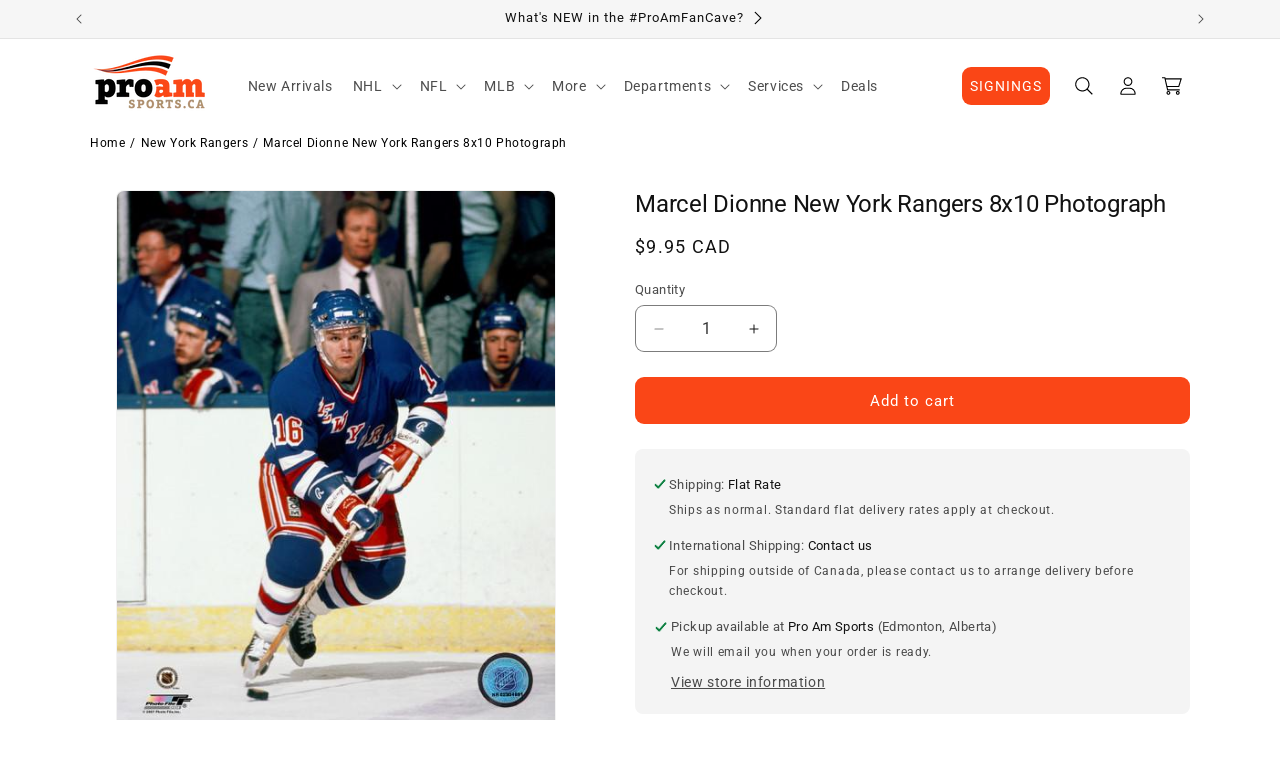

--- FILE ---
content_type: text/html; charset=utf-8
request_url: https://www.proamsports.ca/products/marcel-dionne-new-york-rangers-8x10-photograph
body_size: 44614
content:
<!doctype html>
<html class="js" lang="en">
  <head>
    <meta charset="utf-8">
    <meta http-equiv="X-UA-Compatible" content="IE=edge">
    <meta name="viewport" content="width=device-width,initial-scale=1">
    <meta name="theme-color" content="">
    <link rel="canonical" href="https://www.proamsports.ca/products/marcel-dionne-new-york-rangers-8x10-photograph"><link rel="icon" type="image/png" href="//www.proamsports.ca/cdn/shop/files/p2018-18_96d5769a-2926-4fec-b31a-4f9858e86a89.png?crop=center&height=32&v=1739570832&width=32"><link rel="preconnect" href="https://cdn.shopify.com" crossorigin><link rel="preconnect" href="https://fonts.shopifycdn.com" crossorigin><title>
      Marcel Dionne New York Rangers 8x10 Photograph
 &ndash; Pro Am Sports</title>

    
      <meta name="description" content="Marcel Dionne ﻿New York Rangers Blue Action Packaged 8x10 Photo">
    

    

<meta property="og:site_name" content="Pro Am Sports">
<meta property="og:url" content="https://www.proamsports.ca/products/marcel-dionne-new-york-rangers-8x10-photograph">
<meta property="og:title" content="Marcel Dionne New York Rangers 8x10 Photograph">
<meta property="og:type" content="product">
<meta property="og:description" content="Marcel Dionne ﻿New York Rangers Blue Action Packaged 8x10 Photo"><meta property="og:image" content="http://www.proamsports.ca/cdn/shop/products/HK-20016-01_Dionne_NYR_aaef034.jpg?v=1571439831">
  <meta property="og:image:secure_url" content="https://www.proamsports.ca/cdn/shop/products/HK-20016-01_Dionne_NYR_aaef034.jpg?v=1571439831">
  <meta property="og:image:width" content="480">
  <meta property="og:image:height" content="600"><meta property="og:price:amount" content="9.95">
  <meta property="og:price:currency" content="CAD"><meta name="twitter:site" content="@proamsports"><meta name="twitter:card" content="summary_large_image">
<meta name="twitter:title" content="Marcel Dionne New York Rangers 8x10 Photograph">
<meta name="twitter:description" content="Marcel Dionne ﻿New York Rangers Blue Action Packaged 8x10 Photo">


    <script src="//www.proamsports.ca/cdn/shop/t/76/assets/constants.js?v=132983761750457495441739567999" defer="defer"></script>
    <script src="//www.proamsports.ca/cdn/shop/t/76/assets/pubsub.js?v=158357773527763999511739568001" defer="defer"></script>
    <script src="//www.proamsports.ca/cdn/shop/t/76/assets/global.js?v=180650003349996155331752092136" defer="defer"></script>
    <script src="//www.proamsports.ca/cdn/shop/t/76/assets/details-disclosure.js?v=13653116266235556501739567999" defer="defer"></script>
    <script src="//www.proamsports.ca/cdn/shop/t/76/assets/details-modal.js?v=25581673532751508451739567999" defer="defer"></script>
    <script src="//www.proamsports.ca/cdn/shop/t/76/assets/search-form.js?v=133129549252120666541739567999" defer="defer"></script><script src="//www.proamsports.ca/cdn/shop/t/76/assets/animations.js?v=35487114810571713461752092135" defer="defer"></script><script>window.performance && window.performance.mark && window.performance.mark('shopify.content_for_header.start');</script><meta name="google-site-verification" content="8rh9qQfKbqzbgjtnLGRwVKri0K6NF4u-ozenJAl-cKc">
<meta name="facebook-domain-verification" content="u1bd5dx40d9o64hkneahbzc74t8nsa">
<meta name="facebook-domain-verification" content="7bqhywivmbbah4by67rfg9ja3xsexn">
<meta id="shopify-digital-wallet" name="shopify-digital-wallet" content="/13563113/digital_wallets/dialog">
<meta name="shopify-checkout-api-token" content="44241fdc367e4852ac1cbc07939827f2">
<link rel="alternate" type="application/json+oembed" href="https://www.proamsports.ca/products/marcel-dionne-new-york-rangers-8x10-photograph.oembed">
<script async="async" src="/checkouts/internal/preloads.js?locale=en-CA"></script>
<link rel="preconnect" href="https://shop.app" crossorigin="anonymous">
<script async="async" src="https://shop.app/checkouts/internal/preloads.js?locale=en-CA&shop_id=13563113" crossorigin="anonymous"></script>
<script id="apple-pay-shop-capabilities" type="application/json">{"shopId":13563113,"countryCode":"CA","currencyCode":"CAD","merchantCapabilities":["supports3DS"],"merchantId":"gid:\/\/shopify\/Shop\/13563113","merchantName":"Pro Am Sports","requiredBillingContactFields":["postalAddress","email","phone"],"requiredShippingContactFields":["postalAddress","email","phone"],"shippingType":"shipping","supportedNetworks":["visa","masterCard","amex","discover","interac","jcb"],"total":{"type":"pending","label":"Pro Am Sports","amount":"1.00"},"shopifyPaymentsEnabled":true,"supportsSubscriptions":true}</script>
<script id="shopify-features" type="application/json">{"accessToken":"44241fdc367e4852ac1cbc07939827f2","betas":["rich-media-storefront-analytics"],"domain":"www.proamsports.ca","predictiveSearch":true,"shopId":13563113,"locale":"en"}</script>
<script>var Shopify = Shopify || {};
Shopify.shop = "pro-am-sports.myshopify.com";
Shopify.locale = "en";
Shopify.currency = {"active":"CAD","rate":"1.0"};
Shopify.country = "CA";
Shopify.theme = {"name":"pro-am-sports-theme\/main","id":148424491229,"schema_name":"Dawn","schema_version":"15.2.0","theme_store_id":null,"role":"main"};
Shopify.theme.handle = "null";
Shopify.theme.style = {"id":null,"handle":null};
Shopify.cdnHost = "www.proamsports.ca/cdn";
Shopify.routes = Shopify.routes || {};
Shopify.routes.root = "/";</script>
<script type="module">!function(o){(o.Shopify=o.Shopify||{}).modules=!0}(window);</script>
<script>!function(o){function n(){var o=[];function n(){o.push(Array.prototype.slice.apply(arguments))}return n.q=o,n}var t=o.Shopify=o.Shopify||{};t.loadFeatures=n(),t.autoloadFeatures=n()}(window);</script>
<script>
  window.ShopifyPay = window.ShopifyPay || {};
  window.ShopifyPay.apiHost = "shop.app\/pay";
  window.ShopifyPay.redirectState = null;
</script>
<script id="shop-js-analytics" type="application/json">{"pageType":"product"}</script>
<script defer="defer" async type="module" src="//www.proamsports.ca/cdn/shopifycloud/shop-js/modules/v2/client.init-shop-cart-sync_BN7fPSNr.en.esm.js"></script>
<script defer="defer" async type="module" src="//www.proamsports.ca/cdn/shopifycloud/shop-js/modules/v2/chunk.common_Cbph3Kss.esm.js"></script>
<script defer="defer" async type="module" src="//www.proamsports.ca/cdn/shopifycloud/shop-js/modules/v2/chunk.modal_DKumMAJ1.esm.js"></script>
<script type="module">
  await import("//www.proamsports.ca/cdn/shopifycloud/shop-js/modules/v2/client.init-shop-cart-sync_BN7fPSNr.en.esm.js");
await import("//www.proamsports.ca/cdn/shopifycloud/shop-js/modules/v2/chunk.common_Cbph3Kss.esm.js");
await import("//www.proamsports.ca/cdn/shopifycloud/shop-js/modules/v2/chunk.modal_DKumMAJ1.esm.js");

  window.Shopify.SignInWithShop?.initShopCartSync?.({"fedCMEnabled":true,"windoidEnabled":true});

</script>
<script defer="defer" async type="module" src="//www.proamsports.ca/cdn/shopifycloud/shop-js/modules/v2/client.payment-terms_BxzfvcZJ.en.esm.js"></script>
<script defer="defer" async type="module" src="//www.proamsports.ca/cdn/shopifycloud/shop-js/modules/v2/chunk.common_Cbph3Kss.esm.js"></script>
<script defer="defer" async type="module" src="//www.proamsports.ca/cdn/shopifycloud/shop-js/modules/v2/chunk.modal_DKumMAJ1.esm.js"></script>
<script type="module">
  await import("//www.proamsports.ca/cdn/shopifycloud/shop-js/modules/v2/client.payment-terms_BxzfvcZJ.en.esm.js");
await import("//www.proamsports.ca/cdn/shopifycloud/shop-js/modules/v2/chunk.common_Cbph3Kss.esm.js");
await import("//www.proamsports.ca/cdn/shopifycloud/shop-js/modules/v2/chunk.modal_DKumMAJ1.esm.js");

  
</script>
<script>
  window.Shopify = window.Shopify || {};
  if (!window.Shopify.featureAssets) window.Shopify.featureAssets = {};
  window.Shopify.featureAssets['shop-js'] = {"shop-cart-sync":["modules/v2/client.shop-cart-sync_CJVUk8Jm.en.esm.js","modules/v2/chunk.common_Cbph3Kss.esm.js","modules/v2/chunk.modal_DKumMAJ1.esm.js"],"init-fed-cm":["modules/v2/client.init-fed-cm_7Fvt41F4.en.esm.js","modules/v2/chunk.common_Cbph3Kss.esm.js","modules/v2/chunk.modal_DKumMAJ1.esm.js"],"init-shop-email-lookup-coordinator":["modules/v2/client.init-shop-email-lookup-coordinator_Cc088_bR.en.esm.js","modules/v2/chunk.common_Cbph3Kss.esm.js","modules/v2/chunk.modal_DKumMAJ1.esm.js"],"init-windoid":["modules/v2/client.init-windoid_hPopwJRj.en.esm.js","modules/v2/chunk.common_Cbph3Kss.esm.js","modules/v2/chunk.modal_DKumMAJ1.esm.js"],"shop-button":["modules/v2/client.shop-button_B0jaPSNF.en.esm.js","modules/v2/chunk.common_Cbph3Kss.esm.js","modules/v2/chunk.modal_DKumMAJ1.esm.js"],"shop-cash-offers":["modules/v2/client.shop-cash-offers_DPIskqss.en.esm.js","modules/v2/chunk.common_Cbph3Kss.esm.js","modules/v2/chunk.modal_DKumMAJ1.esm.js"],"shop-toast-manager":["modules/v2/client.shop-toast-manager_CK7RT69O.en.esm.js","modules/v2/chunk.common_Cbph3Kss.esm.js","modules/v2/chunk.modal_DKumMAJ1.esm.js"],"init-shop-cart-sync":["modules/v2/client.init-shop-cart-sync_BN7fPSNr.en.esm.js","modules/v2/chunk.common_Cbph3Kss.esm.js","modules/v2/chunk.modal_DKumMAJ1.esm.js"],"init-customer-accounts-sign-up":["modules/v2/client.init-customer-accounts-sign-up_CfPf4CXf.en.esm.js","modules/v2/client.shop-login-button_DeIztwXF.en.esm.js","modules/v2/chunk.common_Cbph3Kss.esm.js","modules/v2/chunk.modal_DKumMAJ1.esm.js"],"pay-button":["modules/v2/client.pay-button_CgIwFSYN.en.esm.js","modules/v2/chunk.common_Cbph3Kss.esm.js","modules/v2/chunk.modal_DKumMAJ1.esm.js"],"init-customer-accounts":["modules/v2/client.init-customer-accounts_DQ3x16JI.en.esm.js","modules/v2/client.shop-login-button_DeIztwXF.en.esm.js","modules/v2/chunk.common_Cbph3Kss.esm.js","modules/v2/chunk.modal_DKumMAJ1.esm.js"],"avatar":["modules/v2/client.avatar_BTnouDA3.en.esm.js"],"init-shop-for-new-customer-accounts":["modules/v2/client.init-shop-for-new-customer-accounts_CsZy_esa.en.esm.js","modules/v2/client.shop-login-button_DeIztwXF.en.esm.js","modules/v2/chunk.common_Cbph3Kss.esm.js","modules/v2/chunk.modal_DKumMAJ1.esm.js"],"shop-follow-button":["modules/v2/client.shop-follow-button_BRMJjgGd.en.esm.js","modules/v2/chunk.common_Cbph3Kss.esm.js","modules/v2/chunk.modal_DKumMAJ1.esm.js"],"checkout-modal":["modules/v2/client.checkout-modal_B9Drz_yf.en.esm.js","modules/v2/chunk.common_Cbph3Kss.esm.js","modules/v2/chunk.modal_DKumMAJ1.esm.js"],"shop-login-button":["modules/v2/client.shop-login-button_DeIztwXF.en.esm.js","modules/v2/chunk.common_Cbph3Kss.esm.js","modules/v2/chunk.modal_DKumMAJ1.esm.js"],"lead-capture":["modules/v2/client.lead-capture_DXYzFM3R.en.esm.js","modules/v2/chunk.common_Cbph3Kss.esm.js","modules/v2/chunk.modal_DKumMAJ1.esm.js"],"shop-login":["modules/v2/client.shop-login_CA5pJqmO.en.esm.js","modules/v2/chunk.common_Cbph3Kss.esm.js","modules/v2/chunk.modal_DKumMAJ1.esm.js"],"payment-terms":["modules/v2/client.payment-terms_BxzfvcZJ.en.esm.js","modules/v2/chunk.common_Cbph3Kss.esm.js","modules/v2/chunk.modal_DKumMAJ1.esm.js"]};
</script>
<script>(function() {
  var isLoaded = false;
  function asyncLoad() {
    if (isLoaded) return;
    isLoaded = true;
    var urls = ["https:\/\/orderstatus.w3apps.co\/js\/orderlookup.js?shop=pro-am-sports.myshopify.com","https:\/\/productoptions.w3apps.co\/js\/options.js?shop=pro-am-sports.myshopify.com","\/\/cdn.shopify.com\/proxy\/f3bcc7ebc0399e95994e5247679989eae9a75bc4aca30bc2fbe7737a7da07d2f\/bingshoppingtool-t2app-prod.trafficmanager.net\/uet\/tracking_script?shop=pro-am-sports.myshopify.com\u0026sp-cache-control=cHVibGljLCBtYXgtYWdlPTkwMA","https:\/\/searchanise-ef84.kxcdn.com\/widgets\/shopify\/init.js?a=1N1A1D1M1a\u0026shop=pro-am-sports.myshopify.com"];
    for (var i = 0; i < urls.length; i++) {
      var s = document.createElement('script');
      s.type = 'text/javascript';
      s.async = true;
      s.src = urls[i];
      var x = document.getElementsByTagName('script')[0];
      x.parentNode.insertBefore(s, x);
    }
  };
  if(window.attachEvent) {
    window.attachEvent('onload', asyncLoad);
  } else {
    window.addEventListener('load', asyncLoad, false);
  }
})();</script>
<script id="__st">var __st={"a":13563113,"offset":-25200,"reqid":"cad0915c-1dbe-42e1-935d-2fae4e11edfd-1769907315","pageurl":"www.proamsports.ca\/products\/marcel-dionne-new-york-rangers-8x10-photograph","u":"80e29968c73e","p":"product","rtyp":"product","rid":1888518275139};</script>
<script>window.ShopifyPaypalV4VisibilityTracking = true;</script>
<script id="captcha-bootstrap">!function(){'use strict';const t='contact',e='account',n='new_comment',o=[[t,t],['blogs',n],['comments',n],[t,'customer']],c=[[e,'customer_login'],[e,'guest_login'],[e,'recover_customer_password'],[e,'create_customer']],r=t=>t.map((([t,e])=>`form[action*='/${t}']:not([data-nocaptcha='true']) input[name='form_type'][value='${e}']`)).join(','),a=t=>()=>t?[...document.querySelectorAll(t)].map((t=>t.form)):[];function s(){const t=[...o],e=r(t);return a(e)}const i='password',u='form_key',d=['recaptcha-v3-token','g-recaptcha-response','h-captcha-response',i],f=()=>{try{return window.sessionStorage}catch{return}},m='__shopify_v',_=t=>t.elements[u];function p(t,e,n=!1){try{const o=window.sessionStorage,c=JSON.parse(o.getItem(e)),{data:r}=function(t){const{data:e,action:n}=t;return t[m]||n?{data:e,action:n}:{data:t,action:n}}(c);for(const[e,n]of Object.entries(r))t.elements[e]&&(t.elements[e].value=n);n&&o.removeItem(e)}catch(o){console.error('form repopulation failed',{error:o})}}const l='form_type',E='cptcha';function T(t){t.dataset[E]=!0}const w=window,h=w.document,L='Shopify',v='ce_forms',y='captcha';let A=!1;((t,e)=>{const n=(g='f06e6c50-85a8-45c8-87d0-21a2b65856fe',I='https://cdn.shopify.com/shopifycloud/storefront-forms-hcaptcha/ce_storefront_forms_captcha_hcaptcha.v1.5.2.iife.js',D={infoText:'Protected by hCaptcha',privacyText:'Privacy',termsText:'Terms'},(t,e,n)=>{const o=w[L][v],c=o.bindForm;if(c)return c(t,g,e,D).then(n);var r;o.q.push([[t,g,e,D],n]),r=I,A||(h.body.append(Object.assign(h.createElement('script'),{id:'captcha-provider',async:!0,src:r})),A=!0)});var g,I,D;w[L]=w[L]||{},w[L][v]=w[L][v]||{},w[L][v].q=[],w[L][y]=w[L][y]||{},w[L][y].protect=function(t,e){n(t,void 0,e),T(t)},Object.freeze(w[L][y]),function(t,e,n,w,h,L){const[v,y,A,g]=function(t,e,n){const i=e?o:[],u=t?c:[],d=[...i,...u],f=r(d),m=r(i),_=r(d.filter((([t,e])=>n.includes(e))));return[a(f),a(m),a(_),s()]}(w,h,L),I=t=>{const e=t.target;return e instanceof HTMLFormElement?e:e&&e.form},D=t=>v().includes(t);t.addEventListener('submit',(t=>{const e=I(t);if(!e)return;const n=D(e)&&!e.dataset.hcaptchaBound&&!e.dataset.recaptchaBound,o=_(e),c=g().includes(e)&&(!o||!o.value);(n||c)&&t.preventDefault(),c&&!n&&(function(t){try{if(!f())return;!function(t){const e=f();if(!e)return;const n=_(t);if(!n)return;const o=n.value;o&&e.removeItem(o)}(t);const e=Array.from(Array(32),(()=>Math.random().toString(36)[2])).join('');!function(t,e){_(t)||t.append(Object.assign(document.createElement('input'),{type:'hidden',name:u})),t.elements[u].value=e}(t,e),function(t,e){const n=f();if(!n)return;const o=[...t.querySelectorAll(`input[type='${i}']`)].map((({name:t})=>t)),c=[...d,...o],r={};for(const[a,s]of new FormData(t).entries())c.includes(a)||(r[a]=s);n.setItem(e,JSON.stringify({[m]:1,action:t.action,data:r}))}(t,e)}catch(e){console.error('failed to persist form',e)}}(e),e.submit())}));const S=(t,e)=>{t&&!t.dataset[E]&&(n(t,e.some((e=>e===t))),T(t))};for(const o of['focusin','change'])t.addEventListener(o,(t=>{const e=I(t);D(e)&&S(e,y())}));const B=e.get('form_key'),M=e.get(l),P=B&&M;t.addEventListener('DOMContentLoaded',(()=>{const t=y();if(P)for(const e of t)e.elements[l].value===M&&p(e,B);[...new Set([...A(),...v().filter((t=>'true'===t.dataset.shopifyCaptcha))])].forEach((e=>S(e,t)))}))}(h,new URLSearchParams(w.location.search),n,t,e,['guest_login'])})(!0,!0)}();</script>
<script integrity="sha256-4kQ18oKyAcykRKYeNunJcIwy7WH5gtpwJnB7kiuLZ1E=" data-source-attribution="shopify.loadfeatures" defer="defer" src="//www.proamsports.ca/cdn/shopifycloud/storefront/assets/storefront/load_feature-a0a9edcb.js" crossorigin="anonymous"></script>
<script crossorigin="anonymous" defer="defer" src="//www.proamsports.ca/cdn/shopifycloud/storefront/assets/shopify_pay/storefront-65b4c6d7.js?v=20250812"></script>
<script data-source-attribution="shopify.dynamic_checkout.dynamic.init">var Shopify=Shopify||{};Shopify.PaymentButton=Shopify.PaymentButton||{isStorefrontPortableWallets:!0,init:function(){window.Shopify.PaymentButton.init=function(){};var t=document.createElement("script");t.src="https://www.proamsports.ca/cdn/shopifycloud/portable-wallets/latest/portable-wallets.en.js",t.type="module",document.head.appendChild(t)}};
</script>
<script data-source-attribution="shopify.dynamic_checkout.buyer_consent">
  function portableWalletsHideBuyerConsent(e){var t=document.getElementById("shopify-buyer-consent"),n=document.getElementById("shopify-subscription-policy-button");t&&n&&(t.classList.add("hidden"),t.setAttribute("aria-hidden","true"),n.removeEventListener("click",e))}function portableWalletsShowBuyerConsent(e){var t=document.getElementById("shopify-buyer-consent"),n=document.getElementById("shopify-subscription-policy-button");t&&n&&(t.classList.remove("hidden"),t.removeAttribute("aria-hidden"),n.addEventListener("click",e))}window.Shopify?.PaymentButton&&(window.Shopify.PaymentButton.hideBuyerConsent=portableWalletsHideBuyerConsent,window.Shopify.PaymentButton.showBuyerConsent=portableWalletsShowBuyerConsent);
</script>
<script data-source-attribution="shopify.dynamic_checkout.cart.bootstrap">document.addEventListener("DOMContentLoaded",(function(){function t(){return document.querySelector("shopify-accelerated-checkout-cart, shopify-accelerated-checkout")}if(t())Shopify.PaymentButton.init();else{new MutationObserver((function(e,n){t()&&(Shopify.PaymentButton.init(),n.disconnect())})).observe(document.body,{childList:!0,subtree:!0})}}));
</script>
<link id="shopify-accelerated-checkout-styles" rel="stylesheet" media="screen" href="https://www.proamsports.ca/cdn/shopifycloud/portable-wallets/latest/accelerated-checkout-backwards-compat.css" crossorigin="anonymous">
<style id="shopify-accelerated-checkout-cart">
        #shopify-buyer-consent {
  margin-top: 1em;
  display: inline-block;
  width: 100%;
}

#shopify-buyer-consent.hidden {
  display: none;
}

#shopify-subscription-policy-button {
  background: none;
  border: none;
  padding: 0;
  text-decoration: underline;
  font-size: inherit;
  cursor: pointer;
}

#shopify-subscription-policy-button::before {
  box-shadow: none;
}

      </style>
<script id="sections-script" data-sections="header" defer="defer" src="//www.proamsports.ca/cdn/shop/t/76/compiled_assets/scripts.js?v=24521"></script>
<script id="blocks-script" data-blocks="_flexi-layout-columns" defer="defer" src="//www.proamsports.ca/cdn/shop/t/76/compiled_assets/block-scripts.js?v=24521"></script>
<script>window.performance && window.performance.mark && window.performance.mark('shopify.content_for_header.end');</script>


    <style data-shopify>
      @font-face {
  font-family: Roboto;
  font-weight: 400;
  font-style: normal;
  font-display: swap;
  src: url("//www.proamsports.ca/cdn/fonts/roboto/roboto_n4.2019d890f07b1852f56ce63ba45b2db45d852cba.woff2") format("woff2"),
       url("//www.proamsports.ca/cdn/fonts/roboto/roboto_n4.238690e0007583582327135619c5f7971652fa9d.woff") format("woff");
}

      @font-face {
  font-family: Roboto;
  font-weight: 700;
  font-style: normal;
  font-display: swap;
  src: url("//www.proamsports.ca/cdn/fonts/roboto/roboto_n7.f38007a10afbbde8976c4056bfe890710d51dec2.woff2") format("woff2"),
       url("//www.proamsports.ca/cdn/fonts/roboto/roboto_n7.94bfdd3e80c7be00e128703d245c207769d763f9.woff") format("woff");
}

      @font-face {
  font-family: Roboto;
  font-weight: 400;
  font-style: italic;
  font-display: swap;
  src: url("//www.proamsports.ca/cdn/fonts/roboto/roboto_i4.57ce898ccda22ee84f49e6b57ae302250655e2d4.woff2") format("woff2"),
       url("//www.proamsports.ca/cdn/fonts/roboto/roboto_i4.b21f3bd061cbcb83b824ae8c7671a82587b264bf.woff") format("woff");
}

      @font-face {
  font-family: Roboto;
  font-weight: 700;
  font-style: italic;
  font-display: swap;
  src: url("//www.proamsports.ca/cdn/fonts/roboto/roboto_i7.7ccaf9410746f2c53340607c42c43f90a9005937.woff2") format("woff2"),
       url("//www.proamsports.ca/cdn/fonts/roboto/roboto_i7.49ec21cdd7148292bffea74c62c0df6e93551516.woff") format("woff");
}

      @font-face {
  font-family: Roboto;
  font-weight: 400;
  font-style: normal;
  font-display: swap;
  src: url("//www.proamsports.ca/cdn/fonts/roboto/roboto_n4.2019d890f07b1852f56ce63ba45b2db45d852cba.woff2") format("woff2"),
       url("//www.proamsports.ca/cdn/fonts/roboto/roboto_n4.238690e0007583582327135619c5f7971652fa9d.woff") format("woff");
}


      
        :root,
        .color-scheme-1 {
          --color-background: 255,255,255;
        
          --gradient-background: #ffffff;
        

        

        --color-foreground: 18,18,18;
        --color-background-contrast: 191,191,191;
        --color-shadow: 18,18,18;
        --color-button: 18,18,18;
        --color-button-text: 255,255,255;
        --color-secondary-button: 255,255,255;
        --color-secondary-button-text: 18,18,18;
        --color-link: 18,18,18;
        --color-badge-foreground: 18,18,18;
        --color-badge-background: 255,255,255;
        --color-badge-border: 18,18,18;
        --payment-terms-background-color: rgb(255 255 255);
      }
      
        
        .color-scheme-2 {
          --color-background: 246,246,246;
        
          --gradient-background: #f6f6f6;
        

        

        --color-foreground: 18,18,18;
        --color-background-contrast: 182,182,182;
        --color-shadow: 18,18,18;
        --color-button: 18,18,18;
        --color-button-text: 246,246,246;
        --color-secondary-button: 246,246,246;
        --color-secondary-button-text: 18,18,18;
        --color-link: 18,18,18;
        --color-badge-foreground: 18,18,18;
        --color-badge-background: 246,246,246;
        --color-badge-border: 18,18,18;
        --payment-terms-background-color: rgb(246 246 246);
      }
      
        
        .color-scheme-3 {
          --color-background: 18,18,18;
        
          --gradient-background: #121212;
        

        

        --color-foreground: 250,250,250;
        --color-background-contrast: 146,146,146;
        --color-shadow: 0,0,0;
        --color-button: 250,250,250;
        --color-button-text: 18,18,18;
        --color-secondary-button: 18,18,18;
        --color-secondary-button-text: 250,250,250;
        --color-link: 250,250,250;
        --color-badge-foreground: 250,250,250;
        --color-badge-background: 18,18,18;
        --color-badge-border: 250,250,250;
        --payment-terms-background-color: rgb(18 18 18);
      }
      
        
        .color-scheme-4 {
          --color-background: 18,18,18;
        
          --gradient-background: #121212;
        

        

        --color-foreground: 255,255,255;
        --color-background-contrast: 146,146,146;
        --color-shadow: 18,18,18;
        --color-button: 255,255,255;
        --color-button-text: 18,18,18;
        --color-secondary-button: 18,18,18;
        --color-secondary-button-text: 255,255,255;
        --color-link: 255,255,255;
        --color-badge-foreground: 255,255,255;
        --color-badge-background: 18,18,18;
        --color-badge-border: 255,255,255;
        --payment-terms-background-color: rgb(18 18 18);
      }
      
        
        .color-scheme-5 {
          --color-background: 250,70,22;
        
          --gradient-background: #fa4616;
        

        

        --color-foreground: 255,255,255;
        --color-background-contrast: 141,32,3;
        --color-shadow: 0,0,0;
        --color-button: 255,255,255;
        --color-button-text: 250,70,22;
        --color-secondary-button: 250,70,22;
        --color-secondary-button-text: 255,255,255;
        --color-link: 255,255,255;
        --color-badge-foreground: 255,255,255;
        --color-badge-background: 250,70,22;
        --color-badge-border: 255,255,255;
        --payment-terms-background-color: rgb(250 70 22);
      }
      
        
        .color-scheme-0e7e3f55-4758-462e-b74c-8c960160ca60 {
          --color-background: 255,255,255;
        
          --gradient-background: #ffffff;
        

        

        --color-foreground: 18,18,18;
        --color-background-contrast: 191,191,191;
        --color-shadow: 18,18,18;
        --color-button: 250,70,22;
        --color-button-text: 255,255,255;
        --color-secondary-button: 255,255,255;
        --color-secondary-button-text: 18,18,18;
        --color-link: 18,18,18;
        --color-badge-foreground: 18,18,18;
        --color-badge-background: 255,255,255;
        --color-badge-border: 18,18,18;
        --payment-terms-background-color: rgb(255 255 255);
      }
      

      body, .color-scheme-1, .color-scheme-2, .color-scheme-3, .color-scheme-4, .color-scheme-5, .color-scheme-0e7e3f55-4758-462e-b74c-8c960160ca60 {
        color: rgba(var(--color-foreground), 0.75);
        background-color: rgb(var(--color-background));
      }

      :root {
        --font-body-family: Roboto, sans-serif;
        --font-body-style: normal;
        --font-body-weight: 400;
        --font-body-weight-bold: 700;

        --font-heading-family: Roboto, sans-serif;
        --font-heading-style: normal;
        --font-heading-weight: 400;

        --font-body-scale: 1.0;
        --font-heading-scale: 1.0;

        --media-padding: px;
        --media-border-opacity: 0.05;
        --media-border-width: 1px;
        --media-radius: 8px;
        --media-shadow-opacity: 0.0;
        --media-shadow-horizontal-offset: 0px;
        --media-shadow-vertical-offset: 4px;
        --media-shadow-blur-radius: 5px;
        --media-shadow-visible: 0;

        --page-width: 120rem;
        --page-width-margin: 0rem;

        --product-card-image-padding: 0.0rem;
        --product-card-corner-radius: 0.8rem;
        --product-card-text-alignment: left;
        --product-card-border-width: 0.0rem;
        --product-card-border-opacity: 0.1;
        --product-card-shadow-opacity: 0.0;
        --product-card-shadow-visible: 0;
        --product-card-shadow-horizontal-offset: 0.0rem;
        --product-card-shadow-vertical-offset: 0.4rem;
        --product-card-shadow-blur-radius: 0.5rem;

        --collection-card-image-padding: 0.0rem;
        --collection-card-corner-radius: 0.8rem;
        --collection-card-text-alignment: left;
        --collection-card-border-width: 0.0rem;
        --collection-card-border-opacity: 0.1;
        --collection-card-shadow-opacity: 0.0;
        --collection-card-shadow-visible: 0;
        --collection-card-shadow-horizontal-offset: 0.0rem;
        --collection-card-shadow-vertical-offset: 0.4rem;
        --collection-card-shadow-blur-radius: 0.5rem;

        --blog-card-image-padding: 0.0rem;
        --blog-card-corner-radius: 0.0rem;
        --blog-card-text-alignment: left;
        --blog-card-border-width: 0.0rem;
        --blog-card-border-opacity: 0.1;
        --blog-card-shadow-opacity: 0.0;
        --blog-card-shadow-visible: 0;
        --blog-card-shadow-horizontal-offset: 0.0rem;
        --blog-card-shadow-vertical-offset: 0.4rem;
        --blog-card-shadow-blur-radius: 0.5rem;

        --badge-corner-radius: 0.8rem;

        --popup-border-width: 1px;
        --popup-border-opacity: 0.1;
        --popup-corner-radius: 8px;
        --popup-shadow-opacity: 0.05;
        --popup-shadow-horizontal-offset: 0px;
        --popup-shadow-vertical-offset: 4px;
        --popup-shadow-blur-radius: 5px;

        --drawer-border-width: 1px;
        --drawer-border-opacity: 0.1;
        --drawer-shadow-opacity: 0.0;
        --drawer-shadow-horizontal-offset: 0px;
        --drawer-shadow-vertical-offset: 4px;
        --drawer-shadow-blur-radius: 5px;

        --spacing-sections-desktop: 0px;
        --spacing-sections-mobile: 0px;

        --grid-desktop-vertical-spacing: 8px;
        --grid-desktop-horizontal-spacing: 8px;
        --grid-mobile-vertical-spacing: 4px;
        --grid-mobile-horizontal-spacing: 4px;

        --text-boxes-border-opacity: 0.1;
        --text-boxes-border-width: 0px;
        --text-boxes-radius: 8px;
        --text-boxes-shadow-opacity: 0.0;
        --text-boxes-shadow-visible: 0;
        --text-boxes-shadow-horizontal-offset: 0px;
        --text-boxes-shadow-vertical-offset: 4px;
        --text-boxes-shadow-blur-radius: 5px;

        --buttons-radius: 8px;
        --buttons-radius-outset: 9px;
        --buttons-border-width: 1px;
        --buttons-border-opacity: 0.7;
        --buttons-shadow-opacity: 0.0;
        --buttons-shadow-visible: 0;
        --buttons-shadow-horizontal-offset: 0px;
        --buttons-shadow-vertical-offset: 4px;
        --buttons-shadow-blur-radius: 5px;
        --buttons-border-offset: 0.3px;

        --inputs-radius: 8px;
        --inputs-border-width: 1px;
        --inputs-border-opacity: 0.55;
        --inputs-shadow-opacity: 0.0;
        --inputs-shadow-horizontal-offset: 0px;
        --inputs-margin-offset: 0px;
        --inputs-shadow-vertical-offset: 4px;
        --inputs-shadow-blur-radius: 5px;
        --inputs-radius-outset: 9px;

        --variant-pills-radius: 8px;
        --variant-pills-border-width: 1px;
        --variant-pills-border-opacity: 0.55;
        --variant-pills-shadow-opacity: 0.0;
        --variant-pills-shadow-horizontal-offset: 0px;
        --variant-pills-shadow-vertical-offset: 4px;
        --variant-pills-shadow-blur-radius: 5px;
      }

      *,
      *::before,
      *::after {
        box-sizing: inherit;
      }

      html {
        box-sizing: border-box;
        font-size: calc(var(--font-body-scale) * 62.5%);
        height: 100%;
      }

      body {
        display: grid;
        grid-template-rows: auto auto 1fr auto;
        grid-template-columns: 100%;
        min-height: 100%;
        margin: 0;
        font-size: 1.5rem;
        letter-spacing: 0.06rem;
        line-height: calc(1 + 0.8 / var(--font-body-scale));
        font-family: var(--font-body-family);
        font-style: var(--font-body-style);
        font-weight: var(--font-body-weight);
      }

      @media screen and (min-width: 750px) {
        body {
          font-size: 1.6rem;
        }
      }
    </style>

    
    <link rel="preload" as="style" href="//www.proamsports.ca/cdn/shop/t/76/assets/base.css?v=21348857982102445121751921351">
    <link rel="stylesheet" href="//www.proamsports.ca/cdn/shop/t/76/assets/base.css?v=21348857982102445121751921351" media="print" onload="this.media='all'">
    <link rel="preload" as="style" href="//www.proamsports.ca/cdn/shop/t/76/assets/custom.css?v=101138590312357203201753323289">
    <link rel="stylesheet" href="//www.proamsports.ca/cdn/shop/t/76/assets/custom.css?v=101138590312357203201753323289" media="print" onload="this.media='all'">
    <noscript>
      <link rel="stylesheet" href="//www.proamsports.ca/cdn/shop/t/76/assets/base.css?v=21348857982102445121751921351">
      <link rel="stylesheet" href="//www.proamsports.ca/cdn/shop/t/76/assets/custom.css?v=101138590312357203201753323289">
    </noscript>
    <link rel="stylesheet" href="//www.proamsports.ca/cdn/shop/t/76/assets/component-cart-items.css?v=123238115697927560811739567999" media="print" onload="this.media='all'"><link href="//www.proamsports.ca/cdn/shop/t/76/assets/component-cart-drawer.css?v=19920382437377256351753322805" rel="stylesheet" type="text/css" media="all" />
      <link href="//www.proamsports.ca/cdn/shop/t/76/assets/component-cart.css?v=163413589467866722201752092721" rel="stylesheet" type="text/css" media="all" />
      <link href="//www.proamsports.ca/cdn/shop/t/76/assets/component-totals.css?v=15906652033866631521739568002" rel="stylesheet" type="text/css" media="all" />
      <link href="//www.proamsports.ca/cdn/shop/t/76/assets/component-price.css?v=70172745017360139101739568001" rel="stylesheet" type="text/css" media="all" />
      <link href="//www.proamsports.ca/cdn/shop/t/76/assets/component-discounts.css?v=152760482443307489271739568000" rel="stylesheet" type="text/css" media="all" />

      <link rel="preload" as="font" href="//www.proamsports.ca/cdn/fonts/roboto/roboto_n4.2019d890f07b1852f56ce63ba45b2db45d852cba.woff2" type="font/woff2" crossorigin>
      

      <link rel="preload" as="font" href="//www.proamsports.ca/cdn/fonts/roboto/roboto_n4.2019d890f07b1852f56ce63ba45b2db45d852cba.woff2" type="font/woff2" crossorigin>
      
<link href="//www.proamsports.ca/cdn/shop/t/76/assets/component-localization-form.css?v=170315343355214948141739568000" rel="stylesheet" type="text/css" media="all" />
      <script src="//www.proamsports.ca/cdn/shop/t/76/assets/localization-form.js?v=144176611646395275351739567999" defer="defer"></script><script>
      if (Shopify.designMode) {
        document.documentElement.classList.add('shopify-design-mode');
      }
    </script>

    
    <script src="//www.proamsports.ca/cdn/shop/t/76/assets/flexi-blaze-slider.js?v=9482288186210325231739568000" defer="defer"></script>
    
    <link rel="preload" as="style" href="//www.proamsports.ca/cdn/shop/t/76/assets/flexi-tailwind.css?v=20037913736250636171739567999">
    <link rel="stylesheet" href="//www.proamsports.ca/cdn/shop/t/76/assets/flexi-tailwind.css?v=20037913736250636171739567999" media="print" onload="this.media='all'">
    <link rel="preload" as="style" href="//www.proamsports.ca/cdn/shop/t/76/assets/flexi-essential.css?v=76074461411644211971739567999">
    <link rel="stylesheet" href="//www.proamsports.ca/cdn/shop/t/76/assets/flexi-essential.css?v=76074461411644211971739567999" media="print" onload="this.media='all'">
    <script defer src="https://cdn.jsdelivr.net/npm/@alpinejs/collapse@3.14.1/dist/cdn.min.js"></script>
    <script defer src="https://cdn.jsdelivr.net/npm/alpinejs@3.14.1/dist/cdn.min.js"></script>

  <!-- BEGIN app block: shopify://apps/warnify-pro-warnings/blocks/main/b82106ea-6172-4ab0-814f-17df1cb2b18a --><!-- BEGIN app snippet: product -->
<script>    var Elspw = {        params: {            money_format: "${{amount}}",            cart: {                "total_price" : 0,                "attributes": {},                "items" : [                ]            }        }    };    Elspw.params.product = {        "id": 1888518275139,        "title": "Marcel Dionne New York Rangers 8x10 Photograph",        "handle": "marcel-dionne-new-york-rangers-8x10-photograph",        "tags": ["8x10sale","availability-in_stock","BW2020","category-unsigned_photos","memorabilia","new-york-rangers","player-marcel_dionne","pro-am-sports","regular-ship","team-new_york_rangers","under-25","under-50","unsigned-memorabilia-photos"],        "variants":[{"id":17493020901443,"qty":2 === null ? 999 : 2,"title":"Default Title","policy":"deny"}],        "collection_ids":[302762563,443515764957,302006787,402093902,443851669725,449957888221,262573818051]    };</script><!-- END app snippet --><!-- BEGIN app snippet: settings -->
  <script>    (function(){      Elspw.loadScript=function(a,b){var c=document.createElement("script");c.type="text/javascript",c.readyState?c.onreadystatechange=function(){"loaded"!=c.readyState&&"complete"!=c.readyState||(c.onreadystatechange=null,b())}:c.onload=function(){b()},c.src=a,document.getElementsByTagName("head")[0].appendChild(c)};      Elspw.config= {"enabled":true,"button":"form[action=\"/cart/add\"] [type=submit], form[action=\"/cart/add\"] .shopify-payment-button__button, form[action=\"/cart/add\"] .shopify-payment-button__more-options","css":".elspw-content button { width: auto;}","tag":"Els PW","alerts":[{"id":18385,"shop_id":14196,"enabled":1,"name":"Custom Sewing Timeline","settings":{"checkout_allowed":true,"line_item_property":"Custom Sewing Timeline"},"combine":0,"render_type":null,"design_settings":"","checkout_settings":"","message_backup":"<p><strong>{{product.title}}</strong>&nbsp;is a custom item; sewing orders are submitted every Tuesday.</p>\n<p class=\"MsoNormal\"><strong>Currently, the estimated timeline for jerseys is 35 business days following Tuesday submission.</strong></p>\n<p class=\"MsoNormal\">All sales on customized items are final.</p>","message":"<p><strong>{{product.title}}</strong>&nbsp;is a custom item; sewing orders are submitted every Tuesday.</p>\n<p class=\"MsoNormal\"><strong>Currently, the estimated timeline for jerseys is 35 business days following Tuesday submission.</strong></p>\n<p class=\"MsoNormal\">All sales on customized items are final.</p>","based_on":"products","one_time":0,"geo_enabled":0,"geo":[],"created_at":"2021-12-07T19:51:05.000000Z","updated_at":"2024-06-22T20:17:15.000000Z","tag":"Els PW 18385"},{"id":18803,"shop_id":14196,"enabled":1,"name":"Pickup Only","settings":{"checkout_allowed":true,"line_item_property":"This item is only available for pick-up."},"combine":0,"render_type":null,"design_settings":"","checkout_settings":"","message_backup":"<p><strong>{{product.title}}</strong> is only available for<strong> in-store pickup only</strong>. These cannot be shipped.&nbsp;</p>","message":"<p><strong>{{product.title}}</strong> is only available for<strong> in-store pickup only</strong>. These cannot be shipped.&nbsp;</p>","based_on":"products","one_time":0,"geo_enabled":0,"geo":[],"created_at":"2022-01-13T16:32:41.000000Z","updated_at":"2024-05-02T19:34:04.000000Z","tag":"Els PW 18803"},{"id":19573,"shop_id":14196,"enabled":1,"name":"Pickup or Contact for Custom Shipping","settings":{"checkout_allowed":true,"line_item_property":"Pickup or Contact for Custom Shipping"},"combine":0,"render_type":null,"design_settings":"","checkout_settings":"","message_backup":"<p>Due to size,&nbsp;<strong>{{product.title}}&nbsp;</strong>requires in-store pick up or custom shipping.&nbsp;</p>\n<p><strong>If you are picking this item up,&nbsp;<em><span style=\"color: #2dc26b;\"><span style=\"color: #000000;\">CLICK&nbsp;</span>OK</span></em></strong></p>\n<p><strong>If you need this product shipped, please contact&nbsp;<a href=\"mailto:shipping@proamsports.ca\" target=\"_blank\" rel=\"noopener\">shipping@proamsports.ca. </a></strong></p>","message":"<p>Due to size,&nbsp;<strong>{{product.title}}&nbsp;</strong>requires in-store pick up or custom shipping.&nbsp;</p>\n<p><strong>If you are picking this item up,&nbsp;<em><span style=\"color: #2dc26b;\"><span style=\"color: #000000;\">CLICK&nbsp;</span>OK</span></em></strong></p>\n<p><strong>If you need this product shipped, please contact&nbsp;<a href=\"mailto:shipping@proamsports.ca\" target=\"_blank\" rel=\"noopener\">shipping@proamsports.ca. </a></strong></p>","based_on":"products","one_time":0,"geo_enabled":0,"geo":[],"created_at":"2022-03-29T19:02:31.000000Z","updated_at":"2025-02-26T20:50:12.000000Z","tag":"Els PW 19573"},{"id":19811,"shop_id":14196,"enabled":1,"name":"Pickup or Contact for Custom Shipping on Framed Large Image","settings":{"checkout_allowed":true,"line_item_property":"Customer will pick up in store."},"combine":0,"render_type":null,"design_settings":"","checkout_settings":"","message_backup":"<p>Due to size, <strong>{{product.title}}&nbsp;</strong>requires in-store pick up or custom shipping.&nbsp;</p>\n<p><strong>If you are picking this item up, <em><span style=\"color: #2dc26b;\"><span style=\"color: #000000;\">CLICK </span>OKAY</span></em></strong></p>\n<p><strong>If you need this product shipped, please contact <a href=\"mailto:shipping@proamsports.ca\" target=\"_blank\" rel=\"noopener\">shipping@proamsports.ca.&nbsp;</a></strong></p>","message":"<p>Due to size, <strong>{{product.title}}&nbsp;</strong>requires in-store pick up or custom shipping.&nbsp;</p>\n<p><strong>If you are picking this item up, <em><span style=\"color: #2dc26b;\"><span style=\"color: #000000;\">CLICK </span>OKAY</span></em></strong></p>\n<p><strong>If you need this product shipped, please contact <a href=\"mailto:shipping@proamsports.ca\" target=\"_blank\" rel=\"noopener\">shipping@proamsports.ca.&nbsp;</a></strong></p>","based_on":"variants","one_time":0,"geo_enabled":0,"geo":[],"created_at":"2022-04-26T19:47:26.000000Z","updated_at":"2023-07-21T22:52:41.000000Z","tag":"Els PW 19811"},{"id":21455,"shop_id":14196,"enabled":1,"name":"No Button /  Potential Choking Hazard","settings":{"checkout_allowed":true,"line_item_property":null},"combine":0,"render_type":null,"design_settings":"","checkout_settings":"","message_backup":"<p><strong>{{product.title}}</strong> Size 6 3/8 does not include a button on the top of the hat. This is to meet product safety regulations.&nbsp; Continue?</p>","message":"<p><strong>{{product.title}}</strong> Size 6 3/8 does not include a button on the top of the hat. This is to meet product safety regulations.&nbsp; Continue?</p>","based_on":"variants","one_time":0,"geo_enabled":0,"geo":[],"created_at":"2022-09-20T20:08:44.000000Z","updated_at":"2023-08-24T22:13:09.000000Z","tag":"Els PW 21455"},{"id":30332,"shop_id":14196,"enabled":1,"name":"Guest Submit Season Seat Litho Frame","settings":{"checkout_allowed":true,"line_item_property":null},"combine":0,"render_type":null,"design_settings":"","checkout_settings":"","message_backup":"<p><strong>{{product.title}}</strong> <span style=\"color: #e03e2d;\"><strong>This frame package does NOT include the lithograph.</strong></span> By clicking ok, you are confirming you will submit your lithograph for framing. Continue?</p>","message":"<p><strong>{{product.title}}</strong> <span style=\"color: #e03e2d;\"><strong>This frame package does NOT include the lithograph.</strong></span> By clicking ok, you are confirming you will submit your lithograph for framing. Continue?</p>","based_on":"products","one_time":0,"geo_enabled":0,"geo":[],"created_at":"2025-06-25T17:21:31.000000Z","updated_at":"2025-06-25T17:26:19.000000Z","tag":"Els PW 30332"}],"grid_enabled":1,"storefront_api_token":null,"is_shopify_plus":0,"cdn":"https://s3.amazonaws.com/els-apps/product-warnings/","theme_app_extensions_enabled":1} ;    })(Elspw)  </script>  <script defer src="https://cdn.shopify.com/extensions/019bff42-56bc-7947-9ebc-4d3173e72ea8/cli-22/assets/app.js"></script>

<script>
  Elspw.params.elsGeoScriptPath = "https://cdn.shopify.com/extensions/019bff42-56bc-7947-9ebc-4d3173e72ea8/cli-22/assets/els.geo.js";
  Elspw.params.remodalScriptPath = "https://cdn.shopify.com/extensions/019bff42-56bc-7947-9ebc-4d3173e72ea8/cli-22/assets/remodal.js";
  Elspw.params.cssPath = "https://cdn.shopify.com/extensions/019bff42-56bc-7947-9ebc-4d3173e72ea8/cli-22/assets/app.css";
</script><!-- END app snippet --><!-- BEGIN app snippet: elspw-jsons -->



  <script type="application/json" id="elspw-product">
    
          {        "id": 1888518275139,        "title": "Marcel Dionne New York Rangers 8x10 Photograph",        "handle": "marcel-dionne-new-york-rangers-8x10-photograph",        "tags": ["8x10sale","availability-in_stock","BW2020","category-unsigned_photos","memorabilia","new-york-rangers","player-marcel_dionne","pro-am-sports","regular-ship","team-new_york_rangers","under-25","under-50","unsigned-memorabilia-photos"],        "variants":[{"id":17493020901443,"qty":2,"title":"Default Title","policy":"deny"}],        "collection_ids":[302762563,443515764957,302006787,402093902,443851669725,449957888221,262573818051]      }    
  </script>



<!-- END app snippet -->


<!-- END app block --><!-- BEGIN app block: shopify://apps/flexi-theme-sections-library/blocks/app-embed/5a4df4d6-1efe-4f41-80b3-12e6a6deefaf --><script id="flexi-checker"></script>

<link href="https://cdn.shopify.com/extensions/dd034efb-4786-4741-b8bc-c8e8be909ade/flexi-theme-library-164/assets/app.css" rel="stylesheet" type="text/css" media="all">
<script src="https://cdn.shopify.com/extensions/dd034efb-4786-4741-b8bc-c8e8be909ade/flexi-theme-library-164/assets/app.js" type="text/javascript" defer="defer"></script>

<style data-shopify>
:root {
    --flexi-primary-color: #fafafa;
    --flexi-primary-bg-color: #fa4617;
    --flexi-primary-hover-color: #ffffff;
    --flexi-primary-bg-hover-color: #f33f10;
    --flexi-secondary-color: #000000;
    --flexi-secondary-bg-color: #e4dfcb;
    --flexi-secondary-hover-color: #121212;
    --flexi-secondary-bg-hover-color: #ddd6bb;
    --flexi-border-radius: 8px;
    --flexi-border-width: 1px;
    --flexi-link-color: #000000;
    --flexi-card-border-radius: 8px;
    --flexi-card-border-width: 1px;

    --flexi-h1: 48px;
    --flexi-h1-mb: 42px;
    --flexi-h2: 42px;
    --flexi-h2-mb: 36px;
    --flexi-h3: 32px;
    --flexi-h3-mb: 24px;
    --flexi-h4: 24px;
    --flexi-h4-mb: 20px;
    --flexi-h5: 18px;
    --flexi-h5-mb: 16px;
    
    --flexi-p-large: 18px;
    --flexi-p-default: 16px;
    --flexi-p-small: 14px;
    --flexi-btn-default: 16px;

    --flexi-black-color: #121212;
    --flexi-white-color: #FAFAFA;
    --flexi-gray-color: #808080;

    --duration-short: 100ms;
    --duration-default: 200ms;
    --duration-announcement-bar: 250ms;
    --duration-medium: 300ms;
    --duration-long: 500ms;
    --duration-extra-long: 600ms;
    --duration-extra-longer: 750ms;
    --duration-extended: 3s;
    --ease-out-slow: cubic-bezier(0, 0, 0.3, 1);
    --animation-slide-in: slideIn var(--duration-extra-long) var(--ease-out-slow) forwards;
    --animation-fade-in: fadeIn var(--duration-extra-long) var(--ease-out-slow);
}
<style>
.flexi-library h1 {
  line-height: 1.1;
  letter-spacing: -0.02em;
}
.flexi-library h2 {
  line-height: 1.2;
  letter-spacing: -0.02em;
}
.flexi-library h3 {
  line-height: 1.2;
  letter-spacing: -0.01em;
}
.flexi-library h4 {
  line-height: 1.3;
  letter-spacing: -0.005em;
}
.flexi-library h5 {
  line-height: 1.4;
  letter-spacing: 0;
}
</style>
</style>

<script>
    var BlazeSlider=function(){"use strict";const t="start";class e{constructor(t,e){this.config=e,this.totalSlides=t,this.isTransitioning=!1,n(this,t,e)}next(t=1){if(this.isTransitioning||this.isStatic)return;const{stateIndex:e}=this;let n=0,i=e;for(let e=0;e<t;e++){const t=this.states[i];n+=t.next.moveSlides,i=t.next.stateIndex}return i!==e?(this.stateIndex=i,[e,n]):void 0}prev(t=1){if(this.isTransitioning||this.isStatic)return;const{stateIndex:e}=this;let n=0,i=e;for(let e=0;e<t;e++){const t=this.states[i];n+=t.prev.moveSlides,i=t.prev.stateIndex}return i!==e?(this.stateIndex=i,[e,n]):void 0}}function n(t,e,n){t.stateIndex=0,function(t){const{slidesToScroll:e,slidesToShow:n}=t.config,{totalSlides:i,config:s}=t;if(i<n&&(s.slidesToShow=i),!(i<=n)&&(e>n&&(s.slidesToScroll=n),i<e+n)){const t=i-n;s.slidesToScroll=t}}(t),t.isStatic=e<=n.slidesToShow,t.states=function(t){const{totalSlides:e}=t,{loop:n}=t.config,i=function(t){const{slidesToShow:e,slidesToScroll:n,loop:i}=t.config,{isStatic:s,totalSlides:o}=t,r=[],a=o-1;for(let t=0;t<o;t+=n){const n=t+e-1;if(n>a){if(!i){const t=a-e+1,n=r.length-1;(0===r.length||r.length>0&&r[n][0]!==t)&&r.push([t,a]);break}{const e=n-o;r.push([t,e])}}else r.push([t,n]);if(s)break}return r}(t),s=[],o=i.length-1;for(let t=0;t<i.length;t++){let r,a;n?(r=t===o?0:t+1,a=0===t?o:t-1):(r=t===o?o:t+1,a=0===t?0:t-1);const l=i[t][0],c=i[r][0],d=i[a][0];let u=c-l;c<l&&(u+=e);let f=l-d;d>l&&(f+=e),s.push({page:i[t],next:{stateIndex:r,moveSlides:u},prev:{stateIndex:a,moveSlides:f}})}return s}(t)}function i(t){if(t.onSlideCbs){const e=t.states[t.stateIndex],[n,i]=e.page;t.onSlideCbs.forEach((e=>e(t.stateIndex,n,i)))}}function s(t){t.offset=-1*t.states[t.stateIndex].page[0],o(t),i(t)}function o(t){const{track:e,offset:n,dragged:i}=t;e.style.transform=0===n?`translate3d(${i}px,0px,0px)`:`translate3d(  calc( ${i}px + ${n} * (var(--slide-width) + ${t.config.slideGap})),0px,0px)`}function r(t){t.track.style.transitionDuration=`${t.config.transitionDuration}ms`}function a(t){t.track.style.transitionDuration="0ms"}const l=10,c=()=>"ontouchstart"in window;function d(t){const e=this,n=e.slider;if(!n.isTransitioning){if(n.dragged=0,e.isScrolled=!1,e.startMouseClientX="touches"in t?t.touches[0].clientX:t.clientX,!("touches"in t)){(t.target||e).setPointerCapture(t.pointerId)}a(n),p(e,"addEventListener")}}function u(t){const e=this,n="touches"in t?t.touches[0].clientX:t.clientX,i=e.slider.dragged=n-e.startMouseClientX,s=Math.abs(i);s>5&&(e.slider.isDragging=!0),s>15&&t.preventDefault(),e.slider.dragged=i,o(e.slider),!e.isScrolled&&e.slider.config.loop&&i>l&&(e.isScrolled=!0,e.slider.prev())}function f(){const t=this,e=t.slider.dragged;t.slider.isDragging=!1,p(t,"removeEventListener"),t.slider.dragged=0,o(t.slider),r(t.slider),t.isScrolled||(e<-1*l?t.slider.next():e>l&&t.slider.prev())}const h=t=>t.preventDefault();function p(t,e){t[e]("contextmenu",f),c()?(t[e]("touchend",f),t[e]("touchmove",u)):(t[e]("pointerup",f),t[e]("pointermove",u))}const g={slideGap:"20px",slidesToScroll:1,slidesToShow:1,loop:!0,enableAutoplay:!1,stopAutoplayOnInteraction:!0,autoplayInterval:3e3,autoplayDirection:"to left",enablePagination:!0,transitionDuration:300,transitionTimingFunction:"ease",draggable:!0};function v(t){const e={...g};for(const n in t)if(window.matchMedia(n).matches){const i=t[n];for(const t in i)e[t]=i[t]}return e}function S(){const t=this.index,e=this.slider,n=e.stateIndex,i=e.config.loop,s=Math.abs(t-n),o=e.states.length-s,r=s>e.states.length/2&&i;t>n?r?e.prev(o):e.next(s):r?e.next(o):e.prev(s)}function m(t,e=t.config.transitionDuration){t.isTransitioning=!0,setTimeout((()=>{t.isTransitioning=!1}),e)}function x(e,n){const i=e.el.classList,s=e.stateIndex,o=e.paginationButtons;e.config.loop||(0===s?i.add(t):i.remove(t),s===e.states.length-1?i.add("end"):i.remove("end")),o&&e.config.enablePagination&&(o[n].classList.remove("active"),o[s].classList.add("active"))}function y(e,i){const s=i.track;i.slides=s.children,i.offset=0,i.config=e,n(i,i.totalSlides,e),e.loop||i.el.classList.add(t),e.enableAutoplay&&!e.loop&&(e.enableAutoplay=!1),s.style.transitionProperty="transform",s.style.transitionTimingFunction=i.config.transitionTimingFunction,s.style.transitionDuration=`${i.config.transitionDuration}ms`;const{slidesToShow:r,slideGap:a}=i.config;i.el.style.setProperty("--slides-to-show",r+""),i.el.style.setProperty("--slide-gap",a),i.isStatic?i.el.classList.add("static"):e.draggable&&function(t){const e=t.track;e.slider=t;const n=c()?"touchstart":"pointerdown";e.addEventListener(n,d),e.addEventListener("click",(e=>{(t.isTransitioning||t.isDragging)&&(e.preventDefault(),e.stopImmediatePropagation(),e.stopPropagation())}),{capture:!0}),e.addEventListener("dragstart",h)}(i),function(t){if(!t.config.enablePagination||t.isStatic)return;const e=t.el.querySelector(".blaze-pagination");if(!e)return;t.paginationButtons=[];const n=t.states.length;for(let i=0;i<n;i++){const s=document.createElement("button");t.paginationButtons.push(s),s.textContent=1+i+"",s.ariaLabel=`${i+1} of ${n}`,e.append(s),s.slider=t,s.index=i,s.onclick=S}t.paginationButtons[0].classList.add("active")}(i),function(t){const e=t.config;if(!e.enableAutoplay)return;const n="to left"===e.autoplayDirection?"next":"prev";t.autoplayTimer=setInterval((()=>{t[n]()}),e.autoplayInterval),e.stopAutoplayOnInteraction&&t.el.addEventListener(c()?"touchstart":"mousedown",(()=>{clearInterval(t.autoplayTimer)}),{once:!0})}(i),function(t){const e=t.el.querySelector(".blaze-prev"),n=t.el.querySelector(".blaze-next");e&&(e.onclick=()=>{t.prev()}),n&&(n.onclick=()=>{t.next()})}(i),o(i)}return class extends e{constructor(t,e){const n=t.querySelector(".blaze-track"),i=n.children,s=e?v(e):{...g};super(i.length,s),this.config=s,this.el=t,this.track=n,this.slides=i,this.offset=0,this.dragged=0,this.isDragging=!1,this.el.blazeSlider=this,this.passedConfig=e;const o=this;n.slider=o,y(s,o);let r=!1,a=0;window.addEventListener("resize",(()=>{if(0===a)return void(a=window.innerWidth);const t=window.innerWidth;a!==t&&(a=t,r||(r=!0,setTimeout((()=>{o.refresh(),r=!1}),200)))}))}next(t){if(this.isTransitioning)return;const e=super.next(t);if(!e)return void m(this);const[n,l]=e;x(this,n),m(this),function(t,e){const n=requestAnimationFrame;t.config.loop?(t.offset=-1*e,o(t),setTimeout((()=>{!function(t,e){for(let n=0;n<e;n++)t.track.append(t.slides[0])}(t,e),a(t),t.offset=0,o(t),n((()=>{n((()=>{r(t),i(t)}))}))}),t.config.transitionDuration)):s(t)}(this,l)}prev(t){if(this.isTransitioning)return;const e=super.prev(t);if(!e)return void m(this);const[n,l]=e;x(this,n),m(this),function(t,e){const n=requestAnimationFrame;if(t.config.loop){a(t),t.offset=-1*e,o(t),function(t,e){const n=t.slides.length;for(let i=0;i<e;i++){const e=t.slides[n-1];t.track.prepend(e)}}(t,e);const s=()=>{n((()=>{r(t),n((()=>{t.offset=0,o(t),i(t)}))}))};t.isDragging?c()?t.track.addEventListener("touchend",s,{once:!0}):t.track.addEventListener("pointerup",s,{once:!0}):n(s)}else s(t)}(this,l)}stopAutoplay(){clearInterval(this.autoplayTimer)}destroy(){this.track.removeEventListener(c()?"touchstart":"pointerdown",d),this.stopAutoplay(),this.paginationButtons?.forEach((t=>t.remove())),this.el.classList.remove("static"),this.el.classList.remove(t)}refresh(){const t=this.passedConfig?v(this.passedConfig):{...g};this.destroy(),y(t,this)}onSlide(t){return this.onSlideCbs||(this.onSlideCbs=new Set),this.onSlideCbs.add(t),()=>this.onSlideCbs.delete(t)}}}();
</script><script defer src="https://cdn.jsdelivr.net/npm/@alpinejs/collapse@3.14.1/dist/cdn.min.js"></script>
<script defer src="https://cdn.jsdelivr.net/npm/alpinejs@3.14.1/dist/cdn.min.js"></script>




<!-- END app block --><script src="https://cdn.shopify.com/extensions/019b51f2-3fda-777f-a487-10d4d727f65d/brandons-theme-ext-1-177/assets/app.js" type="text/javascript" defer="defer"></script>
<link href="https://cdn.shopify.com/extensions/019b51f2-3fda-777f-a487-10d4d727f65d/brandons-theme-ext-1-177/assets/app.css" rel="stylesheet" type="text/css" media="all">
<link href="https://monorail-edge.shopifysvc.com" rel="dns-prefetch">
<script>(function(){if ("sendBeacon" in navigator && "performance" in window) {try {var session_token_from_headers = performance.getEntriesByType('navigation')[0].serverTiming.find(x => x.name == '_s').description;} catch {var session_token_from_headers = undefined;}var session_cookie_matches = document.cookie.match(/_shopify_s=([^;]*)/);var session_token_from_cookie = session_cookie_matches && session_cookie_matches.length === 2 ? session_cookie_matches[1] : "";var session_token = session_token_from_headers || session_token_from_cookie || "";function handle_abandonment_event(e) {var entries = performance.getEntries().filter(function(entry) {return /monorail-edge.shopifysvc.com/.test(entry.name);});if (!window.abandonment_tracked && entries.length === 0) {window.abandonment_tracked = true;var currentMs = Date.now();var navigation_start = performance.timing.navigationStart;var payload = {shop_id: 13563113,url: window.location.href,navigation_start,duration: currentMs - navigation_start,session_token,page_type: "product"};window.navigator.sendBeacon("https://monorail-edge.shopifysvc.com/v1/produce", JSON.stringify({schema_id: "online_store_buyer_site_abandonment/1.1",payload: payload,metadata: {event_created_at_ms: currentMs,event_sent_at_ms: currentMs}}));}}window.addEventListener('pagehide', handle_abandonment_event);}}());</script>
<script id="web-pixels-manager-setup">(function e(e,d,r,n,o){if(void 0===o&&(o={}),!Boolean(null===(a=null===(i=window.Shopify)||void 0===i?void 0:i.analytics)||void 0===a?void 0:a.replayQueue)){var i,a;window.Shopify=window.Shopify||{};var t=window.Shopify;t.analytics=t.analytics||{};var s=t.analytics;s.replayQueue=[],s.publish=function(e,d,r){return s.replayQueue.push([e,d,r]),!0};try{self.performance.mark("wpm:start")}catch(e){}var l=function(){var e={modern:/Edge?\/(1{2}[4-9]|1[2-9]\d|[2-9]\d{2}|\d{4,})\.\d+(\.\d+|)|Firefox\/(1{2}[4-9]|1[2-9]\d|[2-9]\d{2}|\d{4,})\.\d+(\.\d+|)|Chrom(ium|e)\/(9{2}|\d{3,})\.\d+(\.\d+|)|(Maci|X1{2}).+ Version\/(15\.\d+|(1[6-9]|[2-9]\d|\d{3,})\.\d+)([,.]\d+|)( \(\w+\)|)( Mobile\/\w+|) Safari\/|Chrome.+OPR\/(9{2}|\d{3,})\.\d+\.\d+|(CPU[ +]OS|iPhone[ +]OS|CPU[ +]iPhone|CPU IPhone OS|CPU iPad OS)[ +]+(15[._]\d+|(1[6-9]|[2-9]\d|\d{3,})[._]\d+)([._]\d+|)|Android:?[ /-](13[3-9]|1[4-9]\d|[2-9]\d{2}|\d{4,})(\.\d+|)(\.\d+|)|Android.+Firefox\/(13[5-9]|1[4-9]\d|[2-9]\d{2}|\d{4,})\.\d+(\.\d+|)|Android.+Chrom(ium|e)\/(13[3-9]|1[4-9]\d|[2-9]\d{2}|\d{4,})\.\d+(\.\d+|)|SamsungBrowser\/([2-9]\d|\d{3,})\.\d+/,legacy:/Edge?\/(1[6-9]|[2-9]\d|\d{3,})\.\d+(\.\d+|)|Firefox\/(5[4-9]|[6-9]\d|\d{3,})\.\d+(\.\d+|)|Chrom(ium|e)\/(5[1-9]|[6-9]\d|\d{3,})\.\d+(\.\d+|)([\d.]+$|.*Safari\/(?![\d.]+ Edge\/[\d.]+$))|(Maci|X1{2}).+ Version\/(10\.\d+|(1[1-9]|[2-9]\d|\d{3,})\.\d+)([,.]\d+|)( \(\w+\)|)( Mobile\/\w+|) Safari\/|Chrome.+OPR\/(3[89]|[4-9]\d|\d{3,})\.\d+\.\d+|(CPU[ +]OS|iPhone[ +]OS|CPU[ +]iPhone|CPU IPhone OS|CPU iPad OS)[ +]+(10[._]\d+|(1[1-9]|[2-9]\d|\d{3,})[._]\d+)([._]\d+|)|Android:?[ /-](13[3-9]|1[4-9]\d|[2-9]\d{2}|\d{4,})(\.\d+|)(\.\d+|)|Mobile Safari.+OPR\/([89]\d|\d{3,})\.\d+\.\d+|Android.+Firefox\/(13[5-9]|1[4-9]\d|[2-9]\d{2}|\d{4,})\.\d+(\.\d+|)|Android.+Chrom(ium|e)\/(13[3-9]|1[4-9]\d|[2-9]\d{2}|\d{4,})\.\d+(\.\d+|)|Android.+(UC? ?Browser|UCWEB|U3)[ /]?(15\.([5-9]|\d{2,})|(1[6-9]|[2-9]\d|\d{3,})\.\d+)\.\d+|SamsungBrowser\/(5\.\d+|([6-9]|\d{2,})\.\d+)|Android.+MQ{2}Browser\/(14(\.(9|\d{2,})|)|(1[5-9]|[2-9]\d|\d{3,})(\.\d+|))(\.\d+|)|K[Aa][Ii]OS\/(3\.\d+|([4-9]|\d{2,})\.\d+)(\.\d+|)/},d=e.modern,r=e.legacy,n=navigator.userAgent;return n.match(d)?"modern":n.match(r)?"legacy":"unknown"}(),u="modern"===l?"modern":"legacy",c=(null!=n?n:{modern:"",legacy:""})[u],f=function(e){return[e.baseUrl,"/wpm","/b",e.hashVersion,"modern"===e.buildTarget?"m":"l",".js"].join("")}({baseUrl:d,hashVersion:r,buildTarget:u}),m=function(e){var d=e.version,r=e.bundleTarget,n=e.surface,o=e.pageUrl,i=e.monorailEndpoint;return{emit:function(e){var a=e.status,t=e.errorMsg,s=(new Date).getTime(),l=JSON.stringify({metadata:{event_sent_at_ms:s},events:[{schema_id:"web_pixels_manager_load/3.1",payload:{version:d,bundle_target:r,page_url:o,status:a,surface:n,error_msg:t},metadata:{event_created_at_ms:s}}]});if(!i)return console&&console.warn&&console.warn("[Web Pixels Manager] No Monorail endpoint provided, skipping logging."),!1;try{return self.navigator.sendBeacon.bind(self.navigator)(i,l)}catch(e){}var u=new XMLHttpRequest;try{return u.open("POST",i,!0),u.setRequestHeader("Content-Type","text/plain"),u.send(l),!0}catch(e){return console&&console.warn&&console.warn("[Web Pixels Manager] Got an unhandled error while logging to Monorail."),!1}}}}({version:r,bundleTarget:l,surface:e.surface,pageUrl:self.location.href,monorailEndpoint:e.monorailEndpoint});try{o.browserTarget=l,function(e){var d=e.src,r=e.async,n=void 0===r||r,o=e.onload,i=e.onerror,a=e.sri,t=e.scriptDataAttributes,s=void 0===t?{}:t,l=document.createElement("script"),u=document.querySelector("head"),c=document.querySelector("body");if(l.async=n,l.src=d,a&&(l.integrity=a,l.crossOrigin="anonymous"),s)for(var f in s)if(Object.prototype.hasOwnProperty.call(s,f))try{l.dataset[f]=s[f]}catch(e){}if(o&&l.addEventListener("load",o),i&&l.addEventListener("error",i),u)u.appendChild(l);else{if(!c)throw new Error("Did not find a head or body element to append the script");c.appendChild(l)}}({src:f,async:!0,onload:function(){if(!function(){var e,d;return Boolean(null===(d=null===(e=window.Shopify)||void 0===e?void 0:e.analytics)||void 0===d?void 0:d.initialized)}()){var d=window.webPixelsManager.init(e)||void 0;if(d){var r=window.Shopify.analytics;r.replayQueue.forEach((function(e){var r=e[0],n=e[1],o=e[2];d.publishCustomEvent(r,n,o)})),r.replayQueue=[],r.publish=d.publishCustomEvent,r.visitor=d.visitor,r.initialized=!0}}},onerror:function(){return m.emit({status:"failed",errorMsg:"".concat(f," has failed to load")})},sri:function(e){var d=/^sha384-[A-Za-z0-9+/=]+$/;return"string"==typeof e&&d.test(e)}(c)?c:"",scriptDataAttributes:o}),m.emit({status:"loading"})}catch(e){m.emit({status:"failed",errorMsg:(null==e?void 0:e.message)||"Unknown error"})}}})({shopId: 13563113,storefrontBaseUrl: "https://www.proamsports.ca",extensionsBaseUrl: "https://extensions.shopifycdn.com/cdn/shopifycloud/web-pixels-manager",monorailEndpoint: "https://monorail-edge.shopifysvc.com/unstable/produce_batch",surface: "storefront-renderer",enabledBetaFlags: ["2dca8a86"],webPixelsConfigList: [{"id":"934412509","configuration":"{\"apiKey\":\"1N1A1D1M1a\", \"host\":\"searchserverapi1.com\"}","eventPayloadVersion":"v1","runtimeContext":"STRICT","scriptVersion":"5559ea45e47b67d15b30b79e7c6719da","type":"APP","apiClientId":578825,"privacyPurposes":["ANALYTICS"],"dataSharingAdjustments":{"protectedCustomerApprovalScopes":["read_customer_personal_data"]}},{"id":"446169309","configuration":"{\"config\":\"{\\\"pixel_id\\\":\\\"G-GBKD7M0LRG\\\",\\\"target_country\\\":\\\"CA\\\",\\\"gtag_events\\\":[{\\\"type\\\":\\\"search\\\",\\\"action_label\\\":[\\\"G-GBKD7M0LRG\\\",\\\"AW-983376749\\\/IEUdCLzj7p8BEO3G9NQD\\\"]},{\\\"type\\\":\\\"begin_checkout\\\",\\\"action_label\\\":[\\\"G-GBKD7M0LRG\\\",\\\"AW-983376749\\\/z8V-CLnj7p8BEO3G9NQD\\\"]},{\\\"type\\\":\\\"view_item\\\",\\\"action_label\\\":[\\\"G-GBKD7M0LRG\\\",\\\"AW-983376749\\\/O1NXCLPj7p8BEO3G9NQD\\\",\\\"MC-QHLZJXH562\\\"]},{\\\"type\\\":\\\"purchase\\\",\\\"action_label\\\":[\\\"G-GBKD7M0LRG\\\",\\\"AW-983376749\\\/KB0ECLDj7p8BEO3G9NQD\\\",\\\"MC-QHLZJXH562\\\"]},{\\\"type\\\":\\\"page_view\\\",\\\"action_label\\\":[\\\"G-GBKD7M0LRG\\\",\\\"AW-983376749\\\/buF2CK3j7p8BEO3G9NQD\\\",\\\"MC-QHLZJXH562\\\"]},{\\\"type\\\":\\\"add_payment_info\\\",\\\"action_label\\\":[\\\"G-GBKD7M0LRG\\\",\\\"AW-983376749\\\/CyylCL_j7p8BEO3G9NQD\\\"]},{\\\"type\\\":\\\"add_to_cart\\\",\\\"action_label\\\":[\\\"G-GBKD7M0LRG\\\",\\\"AW-983376749\\\/Lu55CLbj7p8BEO3G9NQD\\\"]}],\\\"enable_monitoring_mode\\\":false}\"}","eventPayloadVersion":"v1","runtimeContext":"OPEN","scriptVersion":"b2a88bafab3e21179ed38636efcd8a93","type":"APP","apiClientId":1780363,"privacyPurposes":[],"dataSharingAdjustments":{"protectedCustomerApprovalScopes":["read_customer_address","read_customer_email","read_customer_name","read_customer_personal_data","read_customer_phone"]}},{"id":"54427869","configuration":"{\"ti\":\"187077572\",\"endpoint\":\"https:\/\/bat.bing.com\/action\/0\"}","eventPayloadVersion":"v1","runtimeContext":"STRICT","scriptVersion":"5ee93563fe31b11d2d65e2f09a5229dc","type":"APP","apiClientId":2997493,"privacyPurposes":["ANALYTICS","MARKETING","SALE_OF_DATA"],"dataSharingAdjustments":{"protectedCustomerApprovalScopes":["read_customer_personal_data"]}},{"id":"shopify-app-pixel","configuration":"{}","eventPayloadVersion":"v1","runtimeContext":"STRICT","scriptVersion":"0450","apiClientId":"shopify-pixel","type":"APP","privacyPurposes":["ANALYTICS","MARKETING"]},{"id":"shopify-custom-pixel","eventPayloadVersion":"v1","runtimeContext":"LAX","scriptVersion":"0450","apiClientId":"shopify-pixel","type":"CUSTOM","privacyPurposes":["ANALYTICS","MARKETING"]}],isMerchantRequest: false,initData: {"shop":{"name":"Pro Am Sports","paymentSettings":{"currencyCode":"CAD"},"myshopifyDomain":"pro-am-sports.myshopify.com","countryCode":"CA","storefrontUrl":"https:\/\/www.proamsports.ca"},"customer":null,"cart":null,"checkout":null,"productVariants":[{"price":{"amount":9.95,"currencyCode":"CAD"},"product":{"title":"Marcel Dionne New York Rangers 8x10 Photograph","vendor":"Photo File","id":"1888518275139","untranslatedTitle":"Marcel Dionne New York Rangers 8x10 Photograph","url":"\/products\/marcel-dionne-new-york-rangers-8x10-photograph","type":"Memorabilia"},"id":"17493020901443","image":{"src":"\/\/www.proamsports.ca\/cdn\/shop\/products\/HK-20016-01_Dionne_NYR_aaef034.jpg?v=1571439831"},"sku":"8UP-HK-20016-01","title":"Default Title","untranslatedTitle":"Default Title"}],"purchasingCompany":null},},"https://www.proamsports.ca/cdn","1d2a099fw23dfb22ep557258f5m7a2edbae",{"modern":"","legacy":""},{"shopId":"13563113","storefrontBaseUrl":"https:\/\/www.proamsports.ca","extensionBaseUrl":"https:\/\/extensions.shopifycdn.com\/cdn\/shopifycloud\/web-pixels-manager","surface":"storefront-renderer","enabledBetaFlags":"[\"2dca8a86\"]","isMerchantRequest":"false","hashVersion":"1d2a099fw23dfb22ep557258f5m7a2edbae","publish":"custom","events":"[[\"page_viewed\",{}],[\"product_viewed\",{\"productVariant\":{\"price\":{\"amount\":9.95,\"currencyCode\":\"CAD\"},\"product\":{\"title\":\"Marcel Dionne New York Rangers 8x10 Photograph\",\"vendor\":\"Photo File\",\"id\":\"1888518275139\",\"untranslatedTitle\":\"Marcel Dionne New York Rangers 8x10 Photograph\",\"url\":\"\/products\/marcel-dionne-new-york-rangers-8x10-photograph\",\"type\":\"Memorabilia\"},\"id\":\"17493020901443\",\"image\":{\"src\":\"\/\/www.proamsports.ca\/cdn\/shop\/products\/HK-20016-01_Dionne_NYR_aaef034.jpg?v=1571439831\"},\"sku\":\"8UP-HK-20016-01\",\"title\":\"Default Title\",\"untranslatedTitle\":\"Default Title\"}}]]"});</script><script>
  window.ShopifyAnalytics = window.ShopifyAnalytics || {};
  window.ShopifyAnalytics.meta = window.ShopifyAnalytics.meta || {};
  window.ShopifyAnalytics.meta.currency = 'CAD';
  var meta = {"product":{"id":1888518275139,"gid":"gid:\/\/shopify\/Product\/1888518275139","vendor":"Photo File","type":"Memorabilia","handle":"marcel-dionne-new-york-rangers-8x10-photograph","variants":[{"id":17493020901443,"price":995,"name":"Marcel Dionne New York Rangers 8x10 Photograph","public_title":null,"sku":"8UP-HK-20016-01"}],"remote":false},"page":{"pageType":"product","resourceType":"product","resourceId":1888518275139,"requestId":"cad0915c-1dbe-42e1-935d-2fae4e11edfd-1769907315"}};
  for (var attr in meta) {
    window.ShopifyAnalytics.meta[attr] = meta[attr];
  }
</script>
<script class="analytics">
  (function () {
    var customDocumentWrite = function(content) {
      var jquery = null;

      if (window.jQuery) {
        jquery = window.jQuery;
      } else if (window.Checkout && window.Checkout.$) {
        jquery = window.Checkout.$;
      }

      if (jquery) {
        jquery('body').append(content);
      }
    };

    var hasLoggedConversion = function(token) {
      if (token) {
        return document.cookie.indexOf('loggedConversion=' + token) !== -1;
      }
      return false;
    }

    var setCookieIfConversion = function(token) {
      if (token) {
        var twoMonthsFromNow = new Date(Date.now());
        twoMonthsFromNow.setMonth(twoMonthsFromNow.getMonth() + 2);

        document.cookie = 'loggedConversion=' + token + '; expires=' + twoMonthsFromNow;
      }
    }

    var trekkie = window.ShopifyAnalytics.lib = window.trekkie = window.trekkie || [];
    if (trekkie.integrations) {
      return;
    }
    trekkie.methods = [
      'identify',
      'page',
      'ready',
      'track',
      'trackForm',
      'trackLink'
    ];
    trekkie.factory = function(method) {
      return function() {
        var args = Array.prototype.slice.call(arguments);
        args.unshift(method);
        trekkie.push(args);
        return trekkie;
      };
    };
    for (var i = 0; i < trekkie.methods.length; i++) {
      var key = trekkie.methods[i];
      trekkie[key] = trekkie.factory(key);
    }
    trekkie.load = function(config) {
      trekkie.config = config || {};
      trekkie.config.initialDocumentCookie = document.cookie;
      var first = document.getElementsByTagName('script')[0];
      var script = document.createElement('script');
      script.type = 'text/javascript';
      script.onerror = function(e) {
        var scriptFallback = document.createElement('script');
        scriptFallback.type = 'text/javascript';
        scriptFallback.onerror = function(error) {
                var Monorail = {
      produce: function produce(monorailDomain, schemaId, payload) {
        var currentMs = new Date().getTime();
        var event = {
          schema_id: schemaId,
          payload: payload,
          metadata: {
            event_created_at_ms: currentMs,
            event_sent_at_ms: currentMs
          }
        };
        return Monorail.sendRequest("https://" + monorailDomain + "/v1/produce", JSON.stringify(event));
      },
      sendRequest: function sendRequest(endpointUrl, payload) {
        // Try the sendBeacon API
        if (window && window.navigator && typeof window.navigator.sendBeacon === 'function' && typeof window.Blob === 'function' && !Monorail.isIos12()) {
          var blobData = new window.Blob([payload], {
            type: 'text/plain'
          });

          if (window.navigator.sendBeacon(endpointUrl, blobData)) {
            return true;
          } // sendBeacon was not successful

        } // XHR beacon

        var xhr = new XMLHttpRequest();

        try {
          xhr.open('POST', endpointUrl);
          xhr.setRequestHeader('Content-Type', 'text/plain');
          xhr.send(payload);
        } catch (e) {
          console.log(e);
        }

        return false;
      },
      isIos12: function isIos12() {
        return window.navigator.userAgent.lastIndexOf('iPhone; CPU iPhone OS 12_') !== -1 || window.navigator.userAgent.lastIndexOf('iPad; CPU OS 12_') !== -1;
      }
    };
    Monorail.produce('monorail-edge.shopifysvc.com',
      'trekkie_storefront_load_errors/1.1',
      {shop_id: 13563113,
      theme_id: 148424491229,
      app_name: "storefront",
      context_url: window.location.href,
      source_url: "//www.proamsports.ca/cdn/s/trekkie.storefront.c59ea00e0474b293ae6629561379568a2d7c4bba.min.js"});

        };
        scriptFallback.async = true;
        scriptFallback.src = '//www.proamsports.ca/cdn/s/trekkie.storefront.c59ea00e0474b293ae6629561379568a2d7c4bba.min.js';
        first.parentNode.insertBefore(scriptFallback, first);
      };
      script.async = true;
      script.src = '//www.proamsports.ca/cdn/s/trekkie.storefront.c59ea00e0474b293ae6629561379568a2d7c4bba.min.js';
      first.parentNode.insertBefore(script, first);
    };
    trekkie.load(
      {"Trekkie":{"appName":"storefront","development":false,"defaultAttributes":{"shopId":13563113,"isMerchantRequest":null,"themeId":148424491229,"themeCityHash":"1877054663105760861","contentLanguage":"en","currency":"CAD","eventMetadataId":"84c99fa2-1913-4655-a861-bd37e4c9b99c"},"isServerSideCookieWritingEnabled":true,"monorailRegion":"shop_domain","enabledBetaFlags":["65f19447","b5387b81"]},"Session Attribution":{},"S2S":{"facebookCapiEnabled":false,"source":"trekkie-storefront-renderer","apiClientId":580111}}
    );

    var loaded = false;
    trekkie.ready(function() {
      if (loaded) return;
      loaded = true;

      window.ShopifyAnalytics.lib = window.trekkie;

      var originalDocumentWrite = document.write;
      document.write = customDocumentWrite;
      try { window.ShopifyAnalytics.merchantGoogleAnalytics.call(this); } catch(error) {};
      document.write = originalDocumentWrite;

      window.ShopifyAnalytics.lib.page(null,{"pageType":"product","resourceType":"product","resourceId":1888518275139,"requestId":"cad0915c-1dbe-42e1-935d-2fae4e11edfd-1769907315","shopifyEmitted":true});

      var match = window.location.pathname.match(/checkouts\/(.+)\/(thank_you|post_purchase)/)
      var token = match? match[1]: undefined;
      if (!hasLoggedConversion(token)) {
        setCookieIfConversion(token);
        window.ShopifyAnalytics.lib.track("Viewed Product",{"currency":"CAD","variantId":17493020901443,"productId":1888518275139,"productGid":"gid:\/\/shopify\/Product\/1888518275139","name":"Marcel Dionne New York Rangers 8x10 Photograph","price":"9.95","sku":"8UP-HK-20016-01","brand":"Photo File","variant":null,"category":"Memorabilia","nonInteraction":true,"remote":false},undefined,undefined,{"shopifyEmitted":true});
      window.ShopifyAnalytics.lib.track("monorail:\/\/trekkie_storefront_viewed_product\/1.1",{"currency":"CAD","variantId":17493020901443,"productId":1888518275139,"productGid":"gid:\/\/shopify\/Product\/1888518275139","name":"Marcel Dionne New York Rangers 8x10 Photograph","price":"9.95","sku":"8UP-HK-20016-01","brand":"Photo File","variant":null,"category":"Memorabilia","nonInteraction":true,"remote":false,"referer":"https:\/\/www.proamsports.ca\/products\/marcel-dionne-new-york-rangers-8x10-photograph"});
      }
    });


        var eventsListenerScript = document.createElement('script');
        eventsListenerScript.async = true;
        eventsListenerScript.src = "//www.proamsports.ca/cdn/shopifycloud/storefront/assets/shop_events_listener-3da45d37.js";
        document.getElementsByTagName('head')[0].appendChild(eventsListenerScript);

})();</script>
  <script>
  if (!window.ga || (window.ga && typeof window.ga !== 'function')) {
    window.ga = function ga() {
      (window.ga.q = window.ga.q || []).push(arguments);
      if (window.Shopify && window.Shopify.analytics && typeof window.Shopify.analytics.publish === 'function') {
        window.Shopify.analytics.publish("ga_stub_called", {}, {sendTo: "google_osp_migration"});
      }
      console.error("Shopify's Google Analytics stub called with:", Array.from(arguments), "\nSee https://help.shopify.com/manual/promoting-marketing/pixels/pixel-migration#google for more information.");
    };
    if (window.Shopify && window.Shopify.analytics && typeof window.Shopify.analytics.publish === 'function') {
      window.Shopify.analytics.publish("ga_stub_initialized", {}, {sendTo: "google_osp_migration"});
    }
  }
</script>
<script
  defer
  src="https://www.proamsports.ca/cdn/shopifycloud/perf-kit/shopify-perf-kit-3.1.0.min.js"
  data-application="storefront-renderer"
  data-shop-id="13563113"
  data-render-region="gcp-us-central1"
  data-page-type="product"
  data-theme-instance-id="148424491229"
  data-theme-name="Dawn"
  data-theme-version="15.2.0"
  data-monorail-region="shop_domain"
  data-resource-timing-sampling-rate="10"
  data-shs="true"
  data-shs-beacon="true"
  data-shs-export-with-fetch="true"
  data-shs-logs-sample-rate="1"
  data-shs-beacon-endpoint="https://www.proamsports.ca/api/collect"
></script>
</head>

  <body class="gradient animate--hover-default">
    <a class="skip-to-content-link button visually-hidden" href="#MainContent">
      Skip to content
    </a>

<link href="//www.proamsports.ca/cdn/shop/t/76/assets/quantity-popover.css?v=129068967981937647381739567999" rel="stylesheet" type="text/css" media="all" />
<link href="//www.proamsports.ca/cdn/shop/t/76/assets/component-card.css?v=145985343950043249591753300163" rel="stylesheet" type="text/css" media="all" />

<script src="//www.proamsports.ca/cdn/shop/t/76/assets/cart.js?v=20487757670818669321752092720" defer="defer"></script>
<script src="//www.proamsports.ca/cdn/shop/t/76/assets/quantity-popover.js?v=987015268078116491739567999" defer="defer"></script>

<style>
  .drawer {
    visibility: hidden;
  }
</style>

<cart-drawer class="drawer">
  <div id="CartDrawer" class="cart-drawer">
    <div id="CartDrawer-Overlay" class="cart-drawer__overlay"></div>
    <div
      class="drawer__inner gradient color-scheme-0e7e3f55-4758-462e-b74c-8c960160ca60"
      role="dialog"
      aria-modal="true"
      aria-label="Your cart"
      tabindex="-1"
    >
      <div class="drawer__header">
        <h2 class="drawer__heading">Your cart</h2>
        <button
          class="drawer__close"
          type="button"
          onclick="this.closest('cart-drawer').close()"
          aria-label="Close"
        >
          <span class="svg-wrapper"><svg xmlns="http://www.w3.org/2000/svg" fill="none" class="icon icon-close" viewBox="0 0 18 17"><path fill="currentColor" d="M.865 15.978a.5.5 0 0 0 .707.707l7.433-7.431 7.579 7.282a.501.501 0 0 0 .846-.37.5.5 0 0 0-.153-.351L9.712 8.546l7.417-7.416a.5.5 0 1 0-.707-.708L8.991 7.853 1.413.573a.5.5 0 1 0-.693.72l7.563 7.268z"/></svg>
</span>
        </button>
      </div>

      <div class="drawer__shipping">
        




<style data-shopify>
.drawer__shipping-progress {
    margin: 0px;
    text-align: center;
}
.drawer__shipping-progress__bar {
    width: 100%;
    max-width: 400px;
    height: 6px;
    background-color: #eee;
    border-radius: 9999px;
    margin: 0 auto 0.5rem;
    overflow: hidden;
}
.drawer__shipping-progress__fill {
    display: block !important;
    height: 100%;
    background: linear-gradient(to right, #fa4614, #ff9f1c);
    transition: width 0.3s ease;
}
.drawer__shipping-progress__text {
    font-size: 1.2rem;
    padding-bottom: 1em;
}
</style>

<div class="drawer__shipping-progress">
    <div class="drawer__shipping-progress__bar">
        <div class="drawer__shipping-progress__fill" style="width: 0%;"></div>
    </div>
    <p class="drawer__shipping-progress__text">
    
        Spend $150 more for free shipping in Canada
    
    </p>
    <p class="drawer__shipping-progress__text">(Subject to Geographic Restrictions)</p>
</div>
      </div>

      <cart-drawer-items>
        <form
          action="/cart"
          id="CartDrawer-Form"
          class="cart__contents cart-drawer__form"
          method="post"
        >
          <div id="CartDrawer-CartItems" class="drawer__contents js-contents"><p id="CartDrawer-LiveRegionText" class="visually-hidden" role="status"></p>
            <p id="CartDrawer-LineItemStatus" class="visually-hidden" aria-hidden="true" role="status">
              Loading...
            </p>
          </div>
          <div id="CartDrawer-CartErrors" role="alert"></div>
        </form>
      </cart-drawer-items>
      <div class="drawer__footer"><details id="Details-CartDrawer">
            <summary>
              <span class="summary__title">
                Order note
<svg class="icon icon-caret" viewBox="0 0 10 6"><path fill="currentColor" fill-rule="evenodd" d="M9.354.646a.5.5 0 0 0-.708 0L5 4.293 1.354.646a.5.5 0 0 0-.708.708l4 4a.5.5 0 0 0 .708 0l4-4a.5.5 0 0 0 0-.708" clip-rule="evenodd"/></svg></span>
            </summary>
            <cart-note class="cart__note field">
              <label class="visually-hidden" for="CartDrawer-Note">Order note</label>
              <textarea
                id="CartDrawer-Note"
                class="text-area text-area--resize-vertical field__input"
                name="note"
                placeholder="Order note"
              ></textarea>
            </cart-note>
          </details><!-- Start blocks -->
        <!-- Subtotals -->

        <div class="cart-drawer__footer" >
          <div></div>

          <div class="totals" role="status">
            <h2 class="totals__total">Estimated total</h2>
            <p class="totals__total-value">$0.00 CAD</p>
          </div>

          <small class="tax-note caption-large rte">Taxes, discounts and shipping calculated at checkout.
</small>
        </div>

        <!-- CTAs -->

        <div class="cart__ctas" >
          <button
            type="submit"
            id="CartDrawer-Checkout"
            class="cart__checkout-button button"
            name="checkout"
            form="CartDrawer-Form"
          >
            Check out
          </button>
        </div>
      </div>
    </div>
  </div>
</cart-drawer>
<!-- BEGIN sections: header-group -->
<div id="shopify-section-sections--19068859449565__announcement-bar" class="shopify-section shopify-section-group-header-group announcement-bar-section"><link href="//www.proamsports.ca/cdn/shop/t/76/assets/component-slideshow.css?v=17933591812325749411739567999" rel="stylesheet" type="text/css" media="all" />
<link href="//www.proamsports.ca/cdn/shop/t/76/assets/component-slider.css?v=14039311878856620671739568000" rel="stylesheet" type="text/css" media="all" />

  <link href="//www.proamsports.ca/cdn/shop/t/76/assets/component-list-social.css?v=35792976012981934991739567998" rel="stylesheet" type="text/css" media="all" />


<div
  class="utility-bar color-scheme-2 gradient utility-bar--bottom-border"
  
>
  <div class="page-width utility-bar__grid "><slideshow-component
        class="announcement-bar"
        role="region"
        aria-roledescription="Carousel"
        aria-label="Announcement bar"
      >
        <div class="announcement-bar-slider slider-buttons">
          <button
            type="button"
            class="slider-button slider-button--prev"
            name="previous"
            aria-label="Previous announcement"
            aria-controls="Slider-sections--19068859449565__announcement-bar"
          >
            <span class="svg-wrapper"><svg class="icon icon-caret" viewBox="0 0 10 6"><path fill="currentColor" fill-rule="evenodd" d="M9.354.646a.5.5 0 0 0-.708 0L5 4.293 1.354.646a.5.5 0 0 0-.708.708l4 4a.5.5 0 0 0 .708 0l4-4a.5.5 0 0 0 0-.708" clip-rule="evenodd"/></svg></span>
          </button>
          <div
            class="grid grid--1-col slider slider--everywhere"
            id="Slider-sections--19068859449565__announcement-bar"
            aria-live="polite"
            aria-atomic="true"
            data-autoplay="true"
            data-speed="5"
          ><div
                class="slideshow__slide slider__slide grid__item grid--1-col"
                id="Slide-sections--19068859449565__announcement-bar-1"
                
                role="group"
                aria-roledescription="Announcement"
                aria-label="1 of 2"
                tabindex="-1"
              >
                <div
                  class="announcement-bar__announcement"
                  role="region"
                  aria-label="Announcement"
                  
                ><a
                        href="/collections/whats-new-in-the-proamfancave"
                        class="announcement-bar__link link link--text focus-inset animate-arrow"
                      ><p class="announcement-bar__message h5">
                      <span>What&#39;s NEW in the #ProAmFanCave?</span><svg class="icon icon-arrow" xmlns="http://www.w3.org/2000/svg" width="16" height="16" viewBox="0 0 16 16">
  <path d="M12.7062 8.0002L12.3531 8.35332L6.35308 14.3533L5.99995 14.7064L5.2937 14.0002L5.64683 13.6471L11.2937 8.0002L5.64683 2.35332L5.2937 2.0002L5.99995 1.29395L6.35308 1.64707L12.3531 7.64707L12.7062 8.0002Z" />
</svg></p></a></div>
              </div><div
                class="slideshow__slide slider__slide grid__item grid--1-col"
                id="Slide-sections--19068859449565__announcement-bar-2"
                
                role="group"
                aria-roledescription="Announcement"
                aria-label="2 of 2"
                tabindex="-1"
              >
                <div
                  class="announcement-bar__announcement"
                  role="region"
                  aria-label="Announcement"
                  
                ><a
                        href="/pages/contact"
                        class="announcement-bar__link link link--text focus-inset animate-arrow"
                      ><p class="announcement-bar__message h5">
                      <span>Visit Our Location</span><svg class="icon icon-arrow" xmlns="http://www.w3.org/2000/svg" width="16" height="16" viewBox="0 0 16 16">
  <path d="M12.7062 8.0002L12.3531 8.35332L6.35308 14.3533L5.99995 14.7064L5.2937 14.0002L5.64683 13.6471L11.2937 8.0002L5.64683 2.35332L5.2937 2.0002L5.99995 1.29395L6.35308 1.64707L12.3531 7.64707L12.7062 8.0002Z" />
</svg></p></a></div>
              </div></div>
          <button
            type="button"
            class="slider-button slider-button--next"
            name="next"
            aria-label="Next announcement"
            aria-controls="Slider-sections--19068859449565__announcement-bar"
          >
            <span class="svg-wrapper"><svg class="icon icon-caret" viewBox="0 0 10 6"><path fill="currentColor" fill-rule="evenodd" d="M9.354.646a.5.5 0 0 0-.708 0L5 4.293 1.354.646a.5.5 0 0 0-.708.708l4 4a.5.5 0 0 0 .708 0l4-4a.5.5 0 0 0 0-.708" clip-rule="evenodd"/></svg></span>
          </button>
        </div>
      </slideshow-component><div class="localization-wrapper">
</div>
  </div>
</div>


</div><div id="shopify-section-sections--19068859449565__header" class="shopify-section shopify-section-group-header-group section-header"><link rel="stylesheet" href="//www.proamsports.ca/cdn/shop/t/76/assets/component-list-menu.css?v=151968516119678728991739567999" media="print" onload="this.media='all'">
<link rel="stylesheet" href="//www.proamsports.ca/cdn/shop/t/76/assets/component-search.css?v=165164710990765432851739567999" media="print" onload="this.media='all'">
<link rel="stylesheet" href="//www.proamsports.ca/cdn/shop/t/76/assets/component-menu-drawer.css?v=147478906057189667651739567999" media="print" onload="this.media='all'">
<link rel="stylesheet" href="//www.proamsports.ca/cdn/shop/t/76/assets/component-cart-notification.css?v=54116361853792938221739568001" media="print" onload="this.media='all'"><link rel="stylesheet" href="//www.proamsports.ca/cdn/shop/t/76/assets/component-mega-menu.css?v=10110889665867715061739567998" media="print" onload="this.media='all'"><style>
  header-drawer {
    justify-self: start;
    margin-left: -1.2rem;
  }@media screen and (min-width: 990px) {
      header-drawer {
        display: none;
      }
    }.menu-drawer-container {
    display: flex;
  }

  .list-menu {
    list-style: none;
    padding: 0;
    margin: 0;
  }

  .list-menu--inline {
    display: inline-flex;
    flex-wrap: wrap;
  }

  summary.list-menu__item {
    padding-right: 2.7rem;
  }

  .list-menu__item {
    display: flex;
    align-items: center;
    line-height: calc(1 + 0.3 / var(--font-body-scale));
  }

  .list-menu__item--link {
    text-decoration: none;
    padding-bottom: 1rem;
    padding-top: 1rem;
    line-height: calc(1 + 0.8 / var(--font-body-scale));
  }

  @media screen and (min-width: 750px) {
    .list-menu__item--link {
      padding-bottom: 0.5rem;
      padding-top: 0.5rem;
    }
  }
</style><style data-shopify>.header {
    padding: 0px 1.5rem 0px 1.5rem;
  }

  .section-header {
    position: sticky; /* This is for fixing a Safari z-index issue. PR #2147 */
    margin-bottom: 0px;
  }

  @media screen and (min-width: 750px) {
    .section-header {
      margin-bottom: 0px;
    }
  }

  @media screen and (min-width: 990px) {
    .header {
      padding-top: 0px;
      padding-bottom: 0px;
    }
  }</style><script src="//www.proamsports.ca/cdn/shop/t/76/assets/cart-notification.js?v=133508293167896966491739567999" defer="defer"></script><sticky-header data-sticky-type="on-scroll-up" class="header-wrapper color-scheme-0e7e3f55-4758-462e-b74c-8c960160ca60 gradient"><header class="header header--middle-left header--mobile-center page-width header--has-menu header--has-social header--has-account">

<header-drawer data-breakpoint="tablet">
  <details id="Details-menu-drawer-container" class="menu-drawer-container">
    <summary
      class="header__icon header__icon--menu header__icon--summary link focus-inset"
      aria-label="Menu"
    >
      <span><svg xmlns="http://www.w3.org/2000/svg" fill="none" class="icon icon-hamburger" viewBox="0 0 18 16"><path fill="currentColor" d="M1 .5a.5.5 0 1 0 0 1h15.71a.5.5 0 0 0 0-1zM.5 8a.5.5 0 0 1 .5-.5h15.71a.5.5 0 0 1 0 1H1A.5.5 0 0 1 .5 8m0 7a.5.5 0 0 1 .5-.5h15.71a.5.5 0 0 1 0 1H1a.5.5 0 0 1-.5-.5"/></svg>
<svg xmlns="http://www.w3.org/2000/svg" fill="none" class="icon icon-close" viewBox="0 0 18 17"><path fill="currentColor" d="M.865 15.978a.5.5 0 0 0 .707.707l7.433-7.431 7.579 7.282a.501.501 0 0 0 .846-.37.5.5 0 0 0-.153-.351L9.712 8.546l7.417-7.416a.5.5 0 1 0-.707-.708L8.991 7.853 1.413.573a.5.5 0 1 0-.693.72l7.563 7.268z"/></svg>
</span>
    </summary>
    <div id="menu-drawer" class="gradient menu-drawer motion-reduce color-scheme-0e7e3f55-4758-462e-b74c-8c960160ca60">
      <div class="menu-drawer__inner-container">
        <div class="menu-drawer__navigation-container">
          <nav class="menu-drawer__navigation">
            <ul class="menu-drawer__menu has-submenu list-menu" role="list"><li><a
                      id="HeaderDrawer-new-arrivals"
                      href="/collections/whats-new-in-the-proamfancave"
                      class="menu-drawer__menu-item list-menu__item link link--text focus-inset"
                      
                    >
                      New Arrivals
                    </a></li><li><details id="Details-menu-drawer-menu-item-2">
                      <summary
                        id="HeaderDrawer-nhl"
                        class="menu-drawer__menu-item list-menu__item link link--text focus-inset"
                      >
                        NHL
                        <span class="svg-wrapper"><svg class="icon icon-arrow" xmlns="http://www.w3.org/2000/svg" width="16" height="16" viewBox="0 0 16 16">
  <path d="M12.7062 8.0002L12.3531 8.35332L6.35308 14.3533L5.99995 14.7064L5.2937 14.0002L5.64683 13.6471L11.2937 8.0002L5.64683 2.35332L5.2937 2.0002L5.99995 1.29395L6.35308 1.64707L12.3531 7.64707L12.7062 8.0002Z" />
</svg></span>
                        <span class="svg-wrapper"><svg class="icon icon-caret" viewBox="0 0 10 6"><path fill="currentColor" fill-rule="evenodd" d="M9.354.646a.5.5 0 0 0-.708 0L5 4.293 1.354.646a.5.5 0 0 0-.708.708l4 4a.5.5 0 0 0 .708 0l4-4a.5.5 0 0 0 0-.708" clip-rule="evenodd"/></svg></span>
                      </summary>
                      <div
                        id="link-nhl"
                        class="menu-drawer__submenu has-submenu gradient motion-reduce"
                        tabindex="-1"
                      >
                        <div class="menu-drawer__inner-submenu">
                          <button class="menu-drawer__close-button link link--text focus-inset" aria-expanded="true">
                            <span class="svg-wrapper"><svg class="icon icon-arrow" xmlns="http://www.w3.org/2000/svg" width="16" height="16" viewBox="0 0 16 16">
  <path d="M12.7062 8.0002L12.3531 8.35332L6.35308 14.3533L5.99995 14.7064L5.2937 14.0002L5.64683 13.6471L11.2937 8.0002L5.64683 2.35332L5.2937 2.0002L5.99995 1.29395L6.35308 1.64707L12.3531 7.64707L12.7062 8.0002Z" />
</svg></span>
                            NHL
                          </button>
                          <ul class="menu-drawer__menu list-menu" role="list" tabindex="-1"><li><details id="Details-menu-drawer-nhl-teams">
                                    <summary
                                      id="HeaderDrawer-nhl-teams"
                                      class="menu-drawer__menu-item link link--text list-menu__item focus-inset"
                                    >
                                      Teams
                                      <span class="svg-wrapper"><svg class="icon icon-arrow" xmlns="http://www.w3.org/2000/svg" width="16" height="16" viewBox="0 0 16 16">
  <path d="M12.7062 8.0002L12.3531 8.35332L6.35308 14.3533L5.99995 14.7064L5.2937 14.0002L5.64683 13.6471L11.2937 8.0002L5.64683 2.35332L5.2937 2.0002L5.99995 1.29395L6.35308 1.64707L12.3531 7.64707L12.7062 8.0002Z" />
</svg></span>
                                      <span class="svg-wrapper"><svg class="icon icon-caret" viewBox="0 0 10 6"><path fill="currentColor" fill-rule="evenodd" d="M9.354.646a.5.5 0 0 0-.708 0L5 4.293 1.354.646a.5.5 0 0 0-.708.708l4 4a.5.5 0 0 0 .708 0l4-4a.5.5 0 0 0 0-.708" clip-rule="evenodd"/></svg></span>
                                    </summary>
                                    <div
                                      id="childlink-teams"
                                      class="menu-drawer__submenu has-submenu gradient motion-reduce"
                                    >
                                      <button
                                        class="menu-drawer__close-button link link--text focus-inset"
                                        aria-expanded="true"
                                      >
                                        <span class="svg-wrapper"><svg class="icon icon-arrow" xmlns="http://www.w3.org/2000/svg" width="16" height="16" viewBox="0 0 16 16">
  <path d="M12.7062 8.0002L12.3531 8.35332L6.35308 14.3533L5.99995 14.7064L5.2937 14.0002L5.64683 13.6471L11.2937 8.0002L5.64683 2.35332L5.2937 2.0002L5.99995 1.29395L6.35308 1.64707L12.3531 7.64707L12.7062 8.0002Z" />
</svg></span>
                                        Teams
                                      </button>
                                      <ul
                                        class="menu-drawer__menu list-menu"
                                        role="list"
                                        tabindex="-1"
                                      ><li>
                                            <a
                                              id="HeaderDrawer-nhl-teams-anaheim-ducks"
                                              href="/collections/anaheim-ducks"
                                              class="menu-drawer__menu-item link link--text list-menu__item focus-inset"
                                              
                                            >
                                              Anaheim Ducks
                                            </a>
                                          </li><li>
                                            <a
                                              id="HeaderDrawer-nhl-teams-arizona-coyotes"
                                              href="/collections/arizona-coyotes"
                                              class="menu-drawer__menu-item link link--text list-menu__item focus-inset"
                                              
                                            >
                                              Arizona Coyotes
                                            </a>
                                          </li><li>
                                            <a
                                              id="HeaderDrawer-nhl-teams-boston-bruins"
                                              href="/collections/boston-bruins"
                                              class="menu-drawer__menu-item link link--text list-menu__item focus-inset"
                                              
                                            >
                                              Boston Bruins
                                            </a>
                                          </li><li>
                                            <a
                                              id="HeaderDrawer-nhl-teams-buffalo-sabres"
                                              href="/collections/buffalo-sabres"
                                              class="menu-drawer__menu-item link link--text list-menu__item focus-inset"
                                              
                                            >
                                              Buffalo Sabres
                                            </a>
                                          </li><li>
                                            <a
                                              id="HeaderDrawer-nhl-teams-calgary-flames"
                                              href="/collections/calgary-flames"
                                              class="menu-drawer__menu-item link link--text list-menu__item focus-inset"
                                              
                                            >
                                              Calgary Flames
                                            </a>
                                          </li><li>
                                            <a
                                              id="HeaderDrawer-nhl-teams-carolina-hurricanes"
                                              href="/collections/carolina-hurricanes"
                                              class="menu-drawer__menu-item link link--text list-menu__item focus-inset"
                                              
                                            >
                                              Carolina Hurricanes
                                            </a>
                                          </li><li>
                                            <a
                                              id="HeaderDrawer-nhl-teams-chicago-blackhawks"
                                              href="/collections/chicago-blackhawks"
                                              class="menu-drawer__menu-item link link--text list-menu__item focus-inset"
                                              
                                            >
                                              Chicago Blackhawks
                                            </a>
                                          </li><li>
                                            <a
                                              id="HeaderDrawer-nhl-teams-colorado-avalanche"
                                              href="/collections/colorado-avalanche"
                                              class="menu-drawer__menu-item link link--text list-menu__item focus-inset"
                                              
                                            >
                                              Colorado Avalanche
                                            </a>
                                          </li><li>
                                            <a
                                              id="HeaderDrawer-nhl-teams-columbus-blue-jackets"
                                              href="/collections/columbus-blue-jackets"
                                              class="menu-drawer__menu-item link link--text list-menu__item focus-inset"
                                              
                                            >
                                              Columbus Blue Jackets
                                            </a>
                                          </li><li>
                                            <a
                                              id="HeaderDrawer-nhl-teams-dallas-stars"
                                              href="/collections/dallas-stars"
                                              class="menu-drawer__menu-item link link--text list-menu__item focus-inset"
                                              
                                            >
                                              Dallas Stars
                                            </a>
                                          </li><li>
                                            <a
                                              id="HeaderDrawer-nhl-teams-detroit-red-wings"
                                              href="/collections/detroit-red-wings"
                                              class="menu-drawer__menu-item link link--text list-menu__item focus-inset"
                                              
                                            >
                                              Detroit Red Wings
                                            </a>
                                          </li><li>
                                            <a
                                              id="HeaderDrawer-nhl-teams-edmonton-oilers"
                                              href="/collections/edmonton-oilers"
                                              class="menu-drawer__menu-item link link--text list-menu__item focus-inset"
                                              
                                            >
                                              Edmonton Oilers
                                            </a>
                                          </li><li>
                                            <a
                                              id="HeaderDrawer-nhl-teams-florida-panthers"
                                              href="/collections/florida-panthers"
                                              class="menu-drawer__menu-item link link--text list-menu__item focus-inset"
                                              
                                            >
                                              Florida Panthers
                                            </a>
                                          </li><li>
                                            <a
                                              id="HeaderDrawer-nhl-teams-los-angeles-kings"
                                              href="/collections/los-angeles-kings"
                                              class="menu-drawer__menu-item link link--text list-menu__item focus-inset"
                                              
                                            >
                                              Los Angeles Kings
                                            </a>
                                          </li><li>
                                            <a
                                              id="HeaderDrawer-nhl-teams-minnesota-wild"
                                              href="/collections/minnesota-wild"
                                              class="menu-drawer__menu-item link link--text list-menu__item focus-inset"
                                              
                                            >
                                              Minnesota Wild
                                            </a>
                                          </li><li>
                                            <a
                                              id="HeaderDrawer-nhl-teams-montreal-canadiens"
                                              href="/collections/montreal-canadiens"
                                              class="menu-drawer__menu-item link link--text list-menu__item focus-inset"
                                              
                                            >
                                              Montreal Canadiens
                                            </a>
                                          </li><li>
                                            <a
                                              id="HeaderDrawer-nhl-teams-nashville-predators"
                                              href="/collections/nashville-predators"
                                              class="menu-drawer__menu-item link link--text list-menu__item focus-inset"
                                              
                                            >
                                              Nashville Predators
                                            </a>
                                          </li><li>
                                            <a
                                              id="HeaderDrawer-nhl-teams-new-jersey-devils"
                                              href="/collections/new-jersey-devils"
                                              class="menu-drawer__menu-item link link--text list-menu__item focus-inset"
                                              
                                            >
                                              New Jersey Devils
                                            </a>
                                          </li><li>
                                            <a
                                              id="HeaderDrawer-nhl-teams-new-york-islanders"
                                              href="/collections/new-york-islanders"
                                              class="menu-drawer__menu-item link link--text list-menu__item focus-inset"
                                              
                                            >
                                              New York Islanders
                                            </a>
                                          </li><li>
                                            <a
                                              id="HeaderDrawer-nhl-teams-new-york-rangers"
                                              href="/collections/new-york-rangers"
                                              class="menu-drawer__menu-item link link--text list-menu__item focus-inset"
                                              
                                            >
                                              New York Rangers
                                            </a>
                                          </li><li>
                                            <a
                                              id="HeaderDrawer-nhl-teams-ottawa-senators"
                                              href="/collections/ottawa-senators"
                                              class="menu-drawer__menu-item link link--text list-menu__item focus-inset"
                                              
                                            >
                                              Ottawa Senators
                                            </a>
                                          </li><li>
                                            <a
                                              id="HeaderDrawer-nhl-teams-philadelphia-flyers"
                                              href="/collections/philadelphia-flyers"
                                              class="menu-drawer__menu-item link link--text list-menu__item focus-inset"
                                              
                                            >
                                              Philadelphia Flyers
                                            </a>
                                          </li><li>
                                            <a
                                              id="HeaderDrawer-nhl-teams-pittsburgh-penguins"
                                              href="/collections/pittsburgh-penguins"
                                              class="menu-drawer__menu-item link link--text list-menu__item focus-inset"
                                              
                                            >
                                              Pittsburgh Penguins
                                            </a>
                                          </li><li>
                                            <a
                                              id="HeaderDrawer-nhl-teams-san-jose-sharks"
                                              href="/collections/san-jose-sharks"
                                              class="menu-drawer__menu-item link link--text list-menu__item focus-inset"
                                              
                                            >
                                              San Jose Sharks
                                            </a>
                                          </li><li>
                                            <a
                                              id="HeaderDrawer-nhl-teams-seattle-kraken"
                                              href="/collections/seattle-kraken"
                                              class="menu-drawer__menu-item link link--text list-menu__item focus-inset"
                                              
                                            >
                                              Seattle Kraken
                                            </a>
                                          </li><li>
                                            <a
                                              id="HeaderDrawer-nhl-teams-st-louis-blues"
                                              href="/collections/st-louis-blues"
                                              class="menu-drawer__menu-item link link--text list-menu__item focus-inset"
                                              
                                            >
                                              St. Louis Blues
                                            </a>
                                          </li><li>
                                            <a
                                              id="HeaderDrawer-nhl-teams-tampa-bay-lightning"
                                              href="/collections/tampa-bay-lightning"
                                              class="menu-drawer__menu-item link link--text list-menu__item focus-inset"
                                              
                                            >
                                              Tampa Bay Lightning
                                            </a>
                                          </li><li>
                                            <a
                                              id="HeaderDrawer-nhl-teams-toronto-maple-leafs"
                                              href="/collections/toronto-maple-leafs"
                                              class="menu-drawer__menu-item link link--text list-menu__item focus-inset"
                                              
                                            >
                                              Toronto Maple Leafs
                                            </a>
                                          </li><li>
                                            <a
                                              id="HeaderDrawer-nhl-teams-vancouver-canucks"
                                              href="/collections/vancouver-canucks"
                                              class="menu-drawer__menu-item link link--text list-menu__item focus-inset"
                                              
                                            >
                                              Vancouver Canucks
                                            </a>
                                          </li><li>
                                            <a
                                              id="HeaderDrawer-nhl-teams-vegas-golden-knights"
                                              href="/collections/las-vegas-golden-knights"
                                              class="menu-drawer__menu-item link link--text list-menu__item focus-inset"
                                              
                                            >
                                              Vegas Golden Knights
                                            </a>
                                          </li><li>
                                            <a
                                              id="HeaderDrawer-nhl-teams-washington-capitals"
                                              href="/collections/washington-capitals"
                                              class="menu-drawer__menu-item link link--text list-menu__item focus-inset"
                                              
                                            >
                                              Washington Capitals
                                            </a>
                                          </li><li>
                                            <a
                                              id="HeaderDrawer-nhl-teams-winnipeg-jets"
                                              href="/collections/winnipeg-jets"
                                              class="menu-drawer__menu-item link link--text list-menu__item focus-inset"
                                              
                                            >
                                              Winnipeg Jets
                                            </a>
                                          </li><li>
                                            <a
                                              id="HeaderDrawer-nhl-teams-browse-nhl"
                                              href="/collections/nhl"
                                              class="menu-drawer__menu-item link link--text list-menu__item focus-inset"
                                              
                                            >
                                              Browse NHL
                                            </a>
                                          </li></ul>
                                    </div>
                                  </details></li><li><details id="Details-menu-drawer-nhl-top-players">
                                    <summary
                                      id="HeaderDrawer-nhl-top-players"
                                      class="menu-drawer__menu-item link link--text list-menu__item focus-inset"
                                    >
                                      Top Players
                                      <span class="svg-wrapper"><svg class="icon icon-arrow" xmlns="http://www.w3.org/2000/svg" width="16" height="16" viewBox="0 0 16 16">
  <path d="M12.7062 8.0002L12.3531 8.35332L6.35308 14.3533L5.99995 14.7064L5.2937 14.0002L5.64683 13.6471L11.2937 8.0002L5.64683 2.35332L5.2937 2.0002L5.99995 1.29395L6.35308 1.64707L12.3531 7.64707L12.7062 8.0002Z" />
</svg></span>
                                      <span class="svg-wrapper"><svg class="icon icon-caret" viewBox="0 0 10 6"><path fill="currentColor" fill-rule="evenodd" d="M9.354.646a.5.5 0 0 0-.708 0L5 4.293 1.354.646a.5.5 0 0 0-.708.708l4 4a.5.5 0 0 0 .708 0l4-4a.5.5 0 0 0 0-.708" clip-rule="evenodd"/></svg></span>
                                    </summary>
                                    <div
                                      id="childlink-top-players"
                                      class="menu-drawer__submenu has-submenu gradient motion-reduce"
                                    >
                                      <button
                                        class="menu-drawer__close-button link link--text focus-inset"
                                        aria-expanded="true"
                                      >
                                        <span class="svg-wrapper"><svg class="icon icon-arrow" xmlns="http://www.w3.org/2000/svg" width="16" height="16" viewBox="0 0 16 16">
  <path d="M12.7062 8.0002L12.3531 8.35332L6.35308 14.3533L5.99995 14.7064L5.2937 14.0002L5.64683 13.6471L11.2937 8.0002L5.64683 2.35332L5.2937 2.0002L5.99995 1.29395L6.35308 1.64707L12.3531 7.64707L12.7062 8.0002Z" />
</svg></span>
                                        Top Players
                                      </button>
                                      <ul
                                        class="menu-drawer__menu list-menu"
                                        role="list"
                                        tabindex="-1"
                                      ><li>
                                            <a
                                              id="HeaderDrawer-nhl-top-players-connor-mcdavid"
                                              href="/collections/connor-mcdavid"
                                              class="menu-drawer__menu-item link link--text list-menu__item focus-inset"
                                              
                                            >
                                              Connor McDavid
                                            </a>
                                          </li><li>
                                            <a
                                              id="HeaderDrawer-nhl-top-players-wayne-gretzky"
                                              href="/collections/wayne-gretzky"
                                              class="menu-drawer__menu-item link link--text list-menu__item focus-inset"
                                              
                                            >
                                              Wayne Gretzky
                                            </a>
                                          </li><li>
                                            <a
                                              id="HeaderDrawer-nhl-top-players-mark-messier"
                                              href="/collections/mark-messier"
                                              class="menu-drawer__menu-item link link--text list-menu__item focus-inset"
                                              
                                            >
                                              Mark Messier
                                            </a>
                                          </li><li>
                                            <a
                                              id="HeaderDrawer-nhl-top-players-leon-draisaitl"
                                              href="/collections/leon-draisaitl"
                                              class="menu-drawer__menu-item link link--text list-menu__item focus-inset"
                                              
                                            >
                                              Leon Draisaitl
                                            </a>
                                          </li><li>
                                            <a
                                              id="HeaderDrawer-nhl-top-players-ryan-nugent-hopkins"
                                              href="/collections/player-ryan-nugent-hopkins"
                                              class="menu-drawer__menu-item link link--text list-menu__item focus-inset"
                                              
                                            >
                                              Ryan Nugent-Hopkins
                                            </a>
                                          </li><li>
                                            <a
                                              id="HeaderDrawer-nhl-top-players-zach-hyman"
                                              href="/collections/zach-hyman"
                                              class="menu-drawer__menu-item link link--text list-menu__item focus-inset"
                                              
                                            >
                                              Zach Hyman
                                            </a>
                                          </li><li>
                                            <a
                                              id="HeaderDrawer-nhl-top-players-auston-matthews"
                                              href="/collections/auston-matthews"
                                              class="menu-drawer__menu-item link link--text list-menu__item focus-inset"
                                              
                                            >
                                              Auston Matthews
                                            </a>
                                          </li><li>
                                            <a
                                              id="HeaderDrawer-nhl-top-players-guy-lafleur"
                                              href="/collections/guy-lafleur"
                                              class="menu-drawer__menu-item link link--text list-menu__item focus-inset"
                                              
                                            >
                                              Guy Lafleur
                                            </a>
                                          </li></ul>
                                    </div>
                                  </details></li><li><details id="Details-menu-drawer-nhl-departments">
                                    <summary
                                      id="HeaderDrawer-nhl-departments"
                                      class="menu-drawer__menu-item link link--text list-menu__item focus-inset"
                                    >
                                      Departments
                                      <span class="svg-wrapper"><svg class="icon icon-arrow" xmlns="http://www.w3.org/2000/svg" width="16" height="16" viewBox="0 0 16 16">
  <path d="M12.7062 8.0002L12.3531 8.35332L6.35308 14.3533L5.99995 14.7064L5.2937 14.0002L5.64683 13.6471L11.2937 8.0002L5.64683 2.35332L5.2937 2.0002L5.99995 1.29395L6.35308 1.64707L12.3531 7.64707L12.7062 8.0002Z" />
</svg></span>
                                      <span class="svg-wrapper"><svg class="icon icon-caret" viewBox="0 0 10 6"><path fill="currentColor" fill-rule="evenodd" d="M9.354.646a.5.5 0 0 0-.708 0L5 4.293 1.354.646a.5.5 0 0 0-.708.708l4 4a.5.5 0 0 0 .708 0l4-4a.5.5 0 0 0 0-.708" clip-rule="evenodd"/></svg></span>
                                    </summary>
                                    <div
                                      id="childlink-departments"
                                      class="menu-drawer__submenu has-submenu gradient motion-reduce"
                                    >
                                      <button
                                        class="menu-drawer__close-button link link--text focus-inset"
                                        aria-expanded="true"
                                      >
                                        <span class="svg-wrapper"><svg class="icon icon-arrow" xmlns="http://www.w3.org/2000/svg" width="16" height="16" viewBox="0 0 16 16">
  <path d="M12.7062 8.0002L12.3531 8.35332L6.35308 14.3533L5.99995 14.7064L5.2937 14.0002L5.64683 13.6471L11.2937 8.0002L5.64683 2.35332L5.2937 2.0002L5.99995 1.29395L6.35308 1.64707L12.3531 7.64707L12.7062 8.0002Z" />
</svg></span>
                                        Departments
                                      </button>
                                      <ul
                                        class="menu-drawer__menu list-menu"
                                        role="list"
                                        tabindex="-1"
                                      ><li>
                                            <a
                                              id="HeaderDrawer-nhl-departments-memorabilia"
                                              href="/collections/nhl?filter.p.product_type=Memorabilia"
                                              class="menu-drawer__menu-item link link--text list-menu__item focus-inset"
                                              
                                            >
                                              Memorabilia
                                            </a>
                                          </li><li>
                                            <a
                                              id="HeaderDrawer-nhl-departments-signed-memorabilia"
                                              href="/collections/nhl/signed?filter.p.product_type=Memorabilia"
                                              class="menu-drawer__menu-item link link--text list-menu__item focus-inset"
                                              
                                            >
                                              Signed Memorabilia
                                            </a>
                                          </li><li>
                                            <a
                                              id="HeaderDrawer-nhl-departments-novelty"
                                              href="/collections/nhl?filter.p.product_type=Novelty"
                                              class="menu-drawer__menu-item link link--text list-menu__item focus-inset"
                                              
                                            >
                                              Novelty
                                            </a>
                                          </li><li>
                                            <a
                                              id="HeaderDrawer-nhl-departments-jerseys"
                                              href="/collections/nhl?filter.p.product_type=Jersey"
                                              class="menu-drawer__menu-item link link--text list-menu__item focus-inset"
                                              
                                            >
                                              Jerseys
                                            </a>
                                          </li><li>
                                            <a
                                              id="HeaderDrawer-nhl-departments-apparel"
                                              href="/collections/nhl?filter.p.product_type=Apparel"
                                              class="menu-drawer__menu-item link link--text list-menu__item focus-inset"
                                              
                                            >
                                              Apparel
                                            </a>
                                          </li><li>
                                            <a
                                              id="HeaderDrawer-nhl-departments-headwear"
                                              href="/collections/nhl?filter.p.product_type=Headwear"
                                              class="menu-drawer__menu-item link link--text list-menu__item focus-inset"
                                              
                                            >
                                              Headwear
                                            </a>
                                          </li></ul>
                                    </div>
                                  </details></li></ul>
                        </div>
                      </div>
                    </details></li><li><details id="Details-menu-drawer-menu-item-3">
                      <summary
                        id="HeaderDrawer-nfl"
                        class="menu-drawer__menu-item list-menu__item link link--text focus-inset"
                      >
                        NFL
                        <span class="svg-wrapper"><svg class="icon icon-arrow" xmlns="http://www.w3.org/2000/svg" width="16" height="16" viewBox="0 0 16 16">
  <path d="M12.7062 8.0002L12.3531 8.35332L6.35308 14.3533L5.99995 14.7064L5.2937 14.0002L5.64683 13.6471L11.2937 8.0002L5.64683 2.35332L5.2937 2.0002L5.99995 1.29395L6.35308 1.64707L12.3531 7.64707L12.7062 8.0002Z" />
</svg></span>
                        <span class="svg-wrapper"><svg class="icon icon-caret" viewBox="0 0 10 6"><path fill="currentColor" fill-rule="evenodd" d="M9.354.646a.5.5 0 0 0-.708 0L5 4.293 1.354.646a.5.5 0 0 0-.708.708l4 4a.5.5 0 0 0 .708 0l4-4a.5.5 0 0 0 0-.708" clip-rule="evenodd"/></svg></span>
                      </summary>
                      <div
                        id="link-nfl"
                        class="menu-drawer__submenu has-submenu gradient motion-reduce"
                        tabindex="-1"
                      >
                        <div class="menu-drawer__inner-submenu">
                          <button class="menu-drawer__close-button link link--text focus-inset" aria-expanded="true">
                            <span class="svg-wrapper"><svg class="icon icon-arrow" xmlns="http://www.w3.org/2000/svg" width="16" height="16" viewBox="0 0 16 16">
  <path d="M12.7062 8.0002L12.3531 8.35332L6.35308 14.3533L5.99995 14.7064L5.2937 14.0002L5.64683 13.6471L11.2937 8.0002L5.64683 2.35332L5.2937 2.0002L5.99995 1.29395L6.35308 1.64707L12.3531 7.64707L12.7062 8.0002Z" />
</svg></span>
                            NFL
                          </button>
                          <ul class="menu-drawer__menu list-menu" role="list" tabindex="-1"><li><details id="Details-menu-drawer-nfl-teams">
                                    <summary
                                      id="HeaderDrawer-nfl-teams"
                                      class="menu-drawer__menu-item link link--text list-menu__item focus-inset"
                                    >
                                      Teams
                                      <span class="svg-wrapper"><svg class="icon icon-arrow" xmlns="http://www.w3.org/2000/svg" width="16" height="16" viewBox="0 0 16 16">
  <path d="M12.7062 8.0002L12.3531 8.35332L6.35308 14.3533L5.99995 14.7064L5.2937 14.0002L5.64683 13.6471L11.2937 8.0002L5.64683 2.35332L5.2937 2.0002L5.99995 1.29395L6.35308 1.64707L12.3531 7.64707L12.7062 8.0002Z" />
</svg></span>
                                      <span class="svg-wrapper"><svg class="icon icon-caret" viewBox="0 0 10 6"><path fill="currentColor" fill-rule="evenodd" d="M9.354.646a.5.5 0 0 0-.708 0L5 4.293 1.354.646a.5.5 0 0 0-.708.708l4 4a.5.5 0 0 0 .708 0l4-4a.5.5 0 0 0 0-.708" clip-rule="evenodd"/></svg></span>
                                    </summary>
                                    <div
                                      id="childlink-teams"
                                      class="menu-drawer__submenu has-submenu gradient motion-reduce"
                                    >
                                      <button
                                        class="menu-drawer__close-button link link--text focus-inset"
                                        aria-expanded="true"
                                      >
                                        <span class="svg-wrapper"><svg class="icon icon-arrow" xmlns="http://www.w3.org/2000/svg" width="16" height="16" viewBox="0 0 16 16">
  <path d="M12.7062 8.0002L12.3531 8.35332L6.35308 14.3533L5.99995 14.7064L5.2937 14.0002L5.64683 13.6471L11.2937 8.0002L5.64683 2.35332L5.2937 2.0002L5.99995 1.29395L6.35308 1.64707L12.3531 7.64707L12.7062 8.0002Z" />
</svg></span>
                                        Teams
                                      </button>
                                      <ul
                                        class="menu-drawer__menu list-menu"
                                        role="list"
                                        tabindex="-1"
                                      ><li>
                                            <a
                                              id="HeaderDrawer-nfl-teams-atlanta-falcons"
                                              href="/collections/atlanta-falcons"
                                              class="menu-drawer__menu-item link link--text list-menu__item focus-inset"
                                              
                                            >
                                              Atlanta Falcons
                                            </a>
                                          </li><li>
                                            <a
                                              id="HeaderDrawer-nfl-teams-arizona-cardinals"
                                              href="/collections/arizona-cardinals"
                                              class="menu-drawer__menu-item link link--text list-menu__item focus-inset"
                                              
                                            >
                                              Arizona Cardinals
                                            </a>
                                          </li><li>
                                            <a
                                              id="HeaderDrawer-nfl-teams-baltimore-ravens"
                                              href="/collections/baltimore-ravens"
                                              class="menu-drawer__menu-item link link--text list-menu__item focus-inset"
                                              
                                            >
                                              Baltimore Ravens
                                            </a>
                                          </li><li>
                                            <a
                                              id="HeaderDrawer-nfl-teams-buffalo-bills"
                                              href="/collections/buffalo-bills"
                                              class="menu-drawer__menu-item link link--text list-menu__item focus-inset"
                                              
                                            >
                                              Buffalo Bills
                                            </a>
                                          </li><li>
                                            <a
                                              id="HeaderDrawer-nfl-teams-carolina-panthers"
                                              href="/collections/carolina-panthers"
                                              class="menu-drawer__menu-item link link--text list-menu__item focus-inset"
                                              
                                            >
                                              Carolina Panthers
                                            </a>
                                          </li><li>
                                            <a
                                              id="HeaderDrawer-nfl-teams-chicago-bears"
                                              href="/collections/chicago-bears"
                                              class="menu-drawer__menu-item link link--text list-menu__item focus-inset"
                                              
                                            >
                                              Chicago Bears
                                            </a>
                                          </li><li>
                                            <a
                                              id="HeaderDrawer-nfl-teams-cleveland-browns"
                                              href="/collections/cleveland-browns"
                                              class="menu-drawer__menu-item link link--text list-menu__item focus-inset"
                                              
                                            >
                                              Cleveland Browns
                                            </a>
                                          </li><li>
                                            <a
                                              id="HeaderDrawer-nfl-teams-cincinnati-bengals"
                                              href="/collections/cincinnati-bengals"
                                              class="menu-drawer__menu-item link link--text list-menu__item focus-inset"
                                              
                                            >
                                              Cincinnati Bengals
                                            </a>
                                          </li><li>
                                            <a
                                              id="HeaderDrawer-nfl-teams-dallas-cowboys"
                                              href="/collections/dallas-cowboys"
                                              class="menu-drawer__menu-item link link--text list-menu__item focus-inset"
                                              
                                            >
                                              Dallas Cowboys
                                            </a>
                                          </li><li>
                                            <a
                                              id="HeaderDrawer-nfl-teams-denver-broncos"
                                              href="/collections/denver-broncos"
                                              class="menu-drawer__menu-item link link--text list-menu__item focus-inset"
                                              
                                            >
                                              Denver Broncos
                                            </a>
                                          </li><li>
                                            <a
                                              id="HeaderDrawer-nfl-teams-detroit-lions"
                                              href="/collections/detroit-lions"
                                              class="menu-drawer__menu-item link link--text list-menu__item focus-inset"
                                              
                                            >
                                              Detroit Lions
                                            </a>
                                          </li><li>
                                            <a
                                              id="HeaderDrawer-nfl-teams-green-bay-packers"
                                              href="/collections/green-bay-packers"
                                              class="menu-drawer__menu-item link link--text list-menu__item focus-inset"
                                              
                                            >
                                              Green Bay Packers
                                            </a>
                                          </li><li>
                                            <a
                                              id="HeaderDrawer-nfl-teams-houston-oilers"
                                              href="/collections/houston-oilers"
                                              class="menu-drawer__menu-item link link--text list-menu__item focus-inset"
                                              
                                            >
                                              Houston Oilers
                                            </a>
                                          </li><li>
                                            <a
                                              id="HeaderDrawer-nfl-teams-houston-texans"
                                              href="/collections/houston-texans"
                                              class="menu-drawer__menu-item link link--text list-menu__item focus-inset"
                                              
                                            >
                                              Houston Texans
                                            </a>
                                          </li><li>
                                            <a
                                              id="HeaderDrawer-nfl-teams-indianapolis-colts"
                                              href="/collections/indianapolis-colts"
                                              class="menu-drawer__menu-item link link--text list-menu__item focus-inset"
                                              
                                            >
                                              Indianapolis Colts
                                            </a>
                                          </li><li>
                                            <a
                                              id="HeaderDrawer-nfl-teams-jacksonville-jaguars"
                                              href="/collections/jacksonville-jaguars"
                                              class="menu-drawer__menu-item link link--text list-menu__item focus-inset"
                                              
                                            >
                                              Jacksonville Jaguars
                                            </a>
                                          </li><li>
                                            <a
                                              id="HeaderDrawer-nfl-teams-kansas-city-chiefs"
                                              href="/collections/kansas-city-chiefs"
                                              class="menu-drawer__menu-item link link--text list-menu__item focus-inset"
                                              
                                            >
                                              Kansas City Chiefs
                                            </a>
                                          </li><li>
                                            <a
                                              id="HeaderDrawer-nfl-teams-las-vegas-raiders"
                                              href="/collections/las-vegas-raiders"
                                              class="menu-drawer__menu-item link link--text list-menu__item focus-inset"
                                              
                                            >
                                              Las Vegas Raiders
                                            </a>
                                          </li><li>
                                            <a
                                              id="HeaderDrawer-nfl-teams-los-angeles-chargers"
                                              href="/collections/los-angeles-chargers"
                                              class="menu-drawer__menu-item link link--text list-menu__item focus-inset"
                                              
                                            >
                                              Los Angeles Chargers
                                            </a>
                                          </li><li>
                                            <a
                                              id="HeaderDrawer-nfl-teams-los-angeles-rams"
                                              href="/collections/los-angeles-rams"
                                              class="menu-drawer__menu-item link link--text list-menu__item focus-inset"
                                              
                                            >
                                              Los Angeles Rams
                                            </a>
                                          </li><li>
                                            <a
                                              id="HeaderDrawer-nfl-teams-miami-dolphins"
                                              href="/collections/miami-dolphins"
                                              class="menu-drawer__menu-item link link--text list-menu__item focus-inset"
                                              
                                            >
                                              Miami Dolphins
                                            </a>
                                          </li><li>
                                            <a
                                              id="HeaderDrawer-nfl-teams-minnesota-vikings"
                                              href="/collections/minnesota-vikings"
                                              class="menu-drawer__menu-item link link--text list-menu__item focus-inset"
                                              
                                            >
                                              Minnesota Vikings
                                            </a>
                                          </li><li>
                                            <a
                                              id="HeaderDrawer-nfl-teams-new-england-patriots"
                                              href="/collections/new-england-patriots"
                                              class="menu-drawer__menu-item link link--text list-menu__item focus-inset"
                                              
                                            >
                                              New England Patriots
                                            </a>
                                          </li><li>
                                            <a
                                              id="HeaderDrawer-nfl-teams-new-orleans-saints"
                                              href="/collections/new-orleans-saints"
                                              class="menu-drawer__menu-item link link--text list-menu__item focus-inset"
                                              
                                            >
                                              New Orleans Saints
                                            </a>
                                          </li><li>
                                            <a
                                              id="HeaderDrawer-nfl-teams-new-york-giants"
                                              href="/collections/new-york-giants"
                                              class="menu-drawer__menu-item link link--text list-menu__item focus-inset"
                                              
                                            >
                                              New York Giants
                                            </a>
                                          </li><li>
                                            <a
                                              id="HeaderDrawer-nfl-teams-new-york-jets"
                                              href="/collections/new-york-jets"
                                              class="menu-drawer__menu-item link link--text list-menu__item focus-inset"
                                              
                                            >
                                              New York Jets
                                            </a>
                                          </li><li>
                                            <a
                                              id="HeaderDrawer-nfl-teams-philadelphia-eagles"
                                              href="/collections/philadelphia-eagles"
                                              class="menu-drawer__menu-item link link--text list-menu__item focus-inset"
                                              
                                            >
                                              Philadelphia Eagles
                                            </a>
                                          </li><li>
                                            <a
                                              id="HeaderDrawer-nfl-teams-pittsburgh-steelers"
                                              href="/collections/pittsburgh-steelers"
                                              class="menu-drawer__menu-item link link--text list-menu__item focus-inset"
                                              
                                            >
                                              Pittsburgh Steelers
                                            </a>
                                          </li><li>
                                            <a
                                              id="HeaderDrawer-nfl-teams-san-francisco-49ers"
                                              href="/collections/san-francisco-49ers"
                                              class="menu-drawer__menu-item link link--text list-menu__item focus-inset"
                                              
                                            >
                                              San Francisco 49ers
                                            </a>
                                          </li><li>
                                            <a
                                              id="HeaderDrawer-nfl-teams-seattle-seahawks"
                                              href="/collections/seattle-seahawks"
                                              class="menu-drawer__menu-item link link--text list-menu__item focus-inset"
                                              
                                            >
                                              Seattle Seahawks
                                            </a>
                                          </li><li>
                                            <a
                                              id="HeaderDrawer-nfl-teams-tampa-bay-buccaneers"
                                              href="/collections/tampa-bay-buccaneers"
                                              class="menu-drawer__menu-item link link--text list-menu__item focus-inset"
                                              
                                            >
                                              Tampa Bay Buccaneers
                                            </a>
                                          </li><li>
                                            <a
                                              id="HeaderDrawer-nfl-teams-tennessee-titans"
                                              href="/collections/tennessee-titans"
                                              class="menu-drawer__menu-item link link--text list-menu__item focus-inset"
                                              
                                            >
                                              Tennessee Titans
                                            </a>
                                          </li><li>
                                            <a
                                              id="HeaderDrawer-nfl-teams-washington-nfl"
                                              href="/collections/washington-nfl-franchise"
                                              class="menu-drawer__menu-item link link--text list-menu__item focus-inset"
                                              
                                            >
                                              Washington NFL
                                            </a>
                                          </li></ul>
                                    </div>
                                  </details></li><li><details id="Details-menu-drawer-nfl-departments">
                                    <summary
                                      id="HeaderDrawer-nfl-departments"
                                      class="menu-drawer__menu-item link link--text list-menu__item focus-inset"
                                    >
                                      Departments
                                      <span class="svg-wrapper"><svg class="icon icon-arrow" xmlns="http://www.w3.org/2000/svg" width="16" height="16" viewBox="0 0 16 16">
  <path d="M12.7062 8.0002L12.3531 8.35332L6.35308 14.3533L5.99995 14.7064L5.2937 14.0002L5.64683 13.6471L11.2937 8.0002L5.64683 2.35332L5.2937 2.0002L5.99995 1.29395L6.35308 1.64707L12.3531 7.64707L12.7062 8.0002Z" />
</svg></span>
                                      <span class="svg-wrapper"><svg class="icon icon-caret" viewBox="0 0 10 6"><path fill="currentColor" fill-rule="evenodd" d="M9.354.646a.5.5 0 0 0-.708 0L5 4.293 1.354.646a.5.5 0 0 0-.708.708l4 4a.5.5 0 0 0 .708 0l4-4a.5.5 0 0 0 0-.708" clip-rule="evenodd"/></svg></span>
                                    </summary>
                                    <div
                                      id="childlink-departments"
                                      class="menu-drawer__submenu has-submenu gradient motion-reduce"
                                    >
                                      <button
                                        class="menu-drawer__close-button link link--text focus-inset"
                                        aria-expanded="true"
                                      >
                                        <span class="svg-wrapper"><svg class="icon icon-arrow" xmlns="http://www.w3.org/2000/svg" width="16" height="16" viewBox="0 0 16 16">
  <path d="M12.7062 8.0002L12.3531 8.35332L6.35308 14.3533L5.99995 14.7064L5.2937 14.0002L5.64683 13.6471L11.2937 8.0002L5.64683 2.35332L5.2937 2.0002L5.99995 1.29395L6.35308 1.64707L12.3531 7.64707L12.7062 8.0002Z" />
</svg></span>
                                        Departments
                                      </button>
                                      <ul
                                        class="menu-drawer__menu list-menu"
                                        role="list"
                                        tabindex="-1"
                                      ><li>
                                            <a
                                              id="HeaderDrawer-nfl-departments-memorabilia"
                                              href="/collections/nfl?filter.p.product_type=Memorabilia"
                                              class="menu-drawer__menu-item link link--text list-menu__item focus-inset"
                                              
                                            >
                                              Memorabilia
                                            </a>
                                          </li><li>
                                            <a
                                              id="HeaderDrawer-nfl-departments-signed-memorabilia"
                                              href="/collections/nfl/signed?filter.p.product_type=Memorabilia"
                                              class="menu-drawer__menu-item link link--text list-menu__item focus-inset"
                                              
                                            >
                                              Signed Memorabilia
                                            </a>
                                          </li><li>
                                            <a
                                              id="HeaderDrawer-nfl-departments-novelty"
                                              href="/collections/nfl?filter.p.product_type=Novelty"
                                              class="menu-drawer__menu-item link link--text list-menu__item focus-inset"
                                              
                                            >
                                              Novelty
                                            </a>
                                          </li><li>
                                            <a
                                              id="HeaderDrawer-nfl-departments-jerseys"
                                              href="/collections/nfl?filter.p.product_type=Jersey"
                                              class="menu-drawer__menu-item link link--text list-menu__item focus-inset"
                                              
                                            >
                                              Jerseys
                                            </a>
                                          </li><li>
                                            <a
                                              id="HeaderDrawer-nfl-departments-displays"
                                              href="/collections/nfl?filter.p.product_type=Display+Cases"
                                              class="menu-drawer__menu-item link link--text list-menu__item focus-inset"
                                              
                                            >
                                              Displays
                                            </a>
                                          </li><li>
                                            <a
                                              id="HeaderDrawer-nfl-departments-apparel"
                                              href="/collections/nfl?filter.p.product_type=Apparel"
                                              class="menu-drawer__menu-item link link--text list-menu__item focus-inset"
                                              
                                            >
                                              Apparel
                                            </a>
                                          </li><li>
                                            <a
                                              id="HeaderDrawer-nfl-departments-headwear"
                                              href="/collections/nfl?filter.p.product_type=Headwear"
                                              class="menu-drawer__menu-item link link--text list-menu__item focus-inset"
                                              
                                            >
                                              Headwear
                                            </a>
                                          </li></ul>
                                    </div>
                                  </details></li></ul>
                        </div>
                      </div>
                    </details></li><li><details id="Details-menu-drawer-menu-item-4">
                      <summary
                        id="HeaderDrawer-mlb"
                        class="menu-drawer__menu-item list-menu__item link link--text focus-inset"
                      >
                        MLB
                        <span class="svg-wrapper"><svg class="icon icon-arrow" xmlns="http://www.w3.org/2000/svg" width="16" height="16" viewBox="0 0 16 16">
  <path d="M12.7062 8.0002L12.3531 8.35332L6.35308 14.3533L5.99995 14.7064L5.2937 14.0002L5.64683 13.6471L11.2937 8.0002L5.64683 2.35332L5.2937 2.0002L5.99995 1.29395L6.35308 1.64707L12.3531 7.64707L12.7062 8.0002Z" />
</svg></span>
                        <span class="svg-wrapper"><svg class="icon icon-caret" viewBox="0 0 10 6"><path fill="currentColor" fill-rule="evenodd" d="M9.354.646a.5.5 0 0 0-.708 0L5 4.293 1.354.646a.5.5 0 0 0-.708.708l4 4a.5.5 0 0 0 .708 0l4-4a.5.5 0 0 0 0-.708" clip-rule="evenodd"/></svg></span>
                      </summary>
                      <div
                        id="link-mlb"
                        class="menu-drawer__submenu has-submenu gradient motion-reduce"
                        tabindex="-1"
                      >
                        <div class="menu-drawer__inner-submenu">
                          <button class="menu-drawer__close-button link link--text focus-inset" aria-expanded="true">
                            <span class="svg-wrapper"><svg class="icon icon-arrow" xmlns="http://www.w3.org/2000/svg" width="16" height="16" viewBox="0 0 16 16">
  <path d="M12.7062 8.0002L12.3531 8.35332L6.35308 14.3533L5.99995 14.7064L5.2937 14.0002L5.64683 13.6471L11.2937 8.0002L5.64683 2.35332L5.2937 2.0002L5.99995 1.29395L6.35308 1.64707L12.3531 7.64707L12.7062 8.0002Z" />
</svg></span>
                            MLB
                          </button>
                          <ul class="menu-drawer__menu list-menu" role="list" tabindex="-1"><li><details id="Details-menu-drawer-mlb-teams">
                                    <summary
                                      id="HeaderDrawer-mlb-teams"
                                      class="menu-drawer__menu-item link link--text list-menu__item focus-inset"
                                    >
                                      Teams
                                      <span class="svg-wrapper"><svg class="icon icon-arrow" xmlns="http://www.w3.org/2000/svg" width="16" height="16" viewBox="0 0 16 16">
  <path d="M12.7062 8.0002L12.3531 8.35332L6.35308 14.3533L5.99995 14.7064L5.2937 14.0002L5.64683 13.6471L11.2937 8.0002L5.64683 2.35332L5.2937 2.0002L5.99995 1.29395L6.35308 1.64707L12.3531 7.64707L12.7062 8.0002Z" />
</svg></span>
                                      <span class="svg-wrapper"><svg class="icon icon-caret" viewBox="0 0 10 6"><path fill="currentColor" fill-rule="evenodd" d="M9.354.646a.5.5 0 0 0-.708 0L5 4.293 1.354.646a.5.5 0 0 0-.708.708l4 4a.5.5 0 0 0 .708 0l4-4a.5.5 0 0 0 0-.708" clip-rule="evenodd"/></svg></span>
                                    </summary>
                                    <div
                                      id="childlink-teams"
                                      class="menu-drawer__submenu has-submenu gradient motion-reduce"
                                    >
                                      <button
                                        class="menu-drawer__close-button link link--text focus-inset"
                                        aria-expanded="true"
                                      >
                                        <span class="svg-wrapper"><svg class="icon icon-arrow" xmlns="http://www.w3.org/2000/svg" width="16" height="16" viewBox="0 0 16 16">
  <path d="M12.7062 8.0002L12.3531 8.35332L6.35308 14.3533L5.99995 14.7064L5.2937 14.0002L5.64683 13.6471L11.2937 8.0002L5.64683 2.35332L5.2937 2.0002L5.99995 1.29395L6.35308 1.64707L12.3531 7.64707L12.7062 8.0002Z" />
</svg></span>
                                        Teams
                                      </button>
                                      <ul
                                        class="menu-drawer__menu list-menu"
                                        role="list"
                                        tabindex="-1"
                                      ><li>
                                            <a
                                              id="HeaderDrawer-mlb-teams-atlanta-braves"
                                              href="/collections/atlanta-braves"
                                              class="menu-drawer__menu-item link link--text list-menu__item focus-inset"
                                              
                                            >
                                              Atlanta Braves
                                            </a>
                                          </li><li>
                                            <a
                                              id="HeaderDrawer-mlb-teams-arizona-diamondbacks"
                                              href="/collections/arizona-diamondbacks"
                                              class="menu-drawer__menu-item link link--text list-menu__item focus-inset"
                                              
                                            >
                                              Arizona Diamondbacks
                                            </a>
                                          </li><li>
                                            <a
                                              id="HeaderDrawer-mlb-teams-baltimore-orioles"
                                              href="/collections/baltimore-orioles"
                                              class="menu-drawer__menu-item link link--text list-menu__item focus-inset"
                                              
                                            >
                                              Baltimore Orioles
                                            </a>
                                          </li><li>
                                            <a
                                              id="HeaderDrawer-mlb-teams-boston-red-sox"
                                              href="/collections/boston-red-sox"
                                              class="menu-drawer__menu-item link link--text list-menu__item focus-inset"
                                              
                                            >
                                              Boston Red Sox
                                            </a>
                                          </li><li>
                                            <a
                                              id="HeaderDrawer-mlb-teams-chicago-cubs"
                                              href="/collections/chicago-cubs"
                                              class="menu-drawer__menu-item link link--text list-menu__item focus-inset"
                                              
                                            >
                                              Chicago Cubs
                                            </a>
                                          </li><li>
                                            <a
                                              id="HeaderDrawer-mlb-teams-chicago-white-sox"
                                              href="/collections/chicago-white-sox"
                                              class="menu-drawer__menu-item link link--text list-menu__item focus-inset"
                                              
                                            >
                                              Chicago White Sox
                                            </a>
                                          </li><li>
                                            <a
                                              id="HeaderDrawer-mlb-teams-cincinnati-reds"
                                              href="/collections/cincinnati-reds"
                                              class="menu-drawer__menu-item link link--text list-menu__item focus-inset"
                                              
                                            >
                                              Cincinnati Reds
                                            </a>
                                          </li><li>
                                            <a
                                              id="HeaderDrawer-mlb-teams-cleveland-guardians"
                                              href="/collections/cleveland-guardians"
                                              class="menu-drawer__menu-item link link--text list-menu__item focus-inset"
                                              
                                            >
                                              Cleveland Guardians
                                            </a>
                                          </li><li>
                                            <a
                                              id="HeaderDrawer-mlb-teams-colorado-rockies"
                                              href="/collections/colorado-rockies"
                                              class="menu-drawer__menu-item link link--text list-menu__item focus-inset"
                                              
                                            >
                                              Colorado Rockies
                                            </a>
                                          </li><li>
                                            <a
                                              id="HeaderDrawer-mlb-teams-detroit-tigers"
                                              href="/collections/detroit-tigers"
                                              class="menu-drawer__menu-item link link--text list-menu__item focus-inset"
                                              
                                            >
                                              Detroit Tigers
                                            </a>
                                          </li><li>
                                            <a
                                              id="HeaderDrawer-mlb-teams-houston-astros"
                                              href="/collections/houston-astros"
                                              class="menu-drawer__menu-item link link--text list-menu__item focus-inset"
                                              
                                            >
                                              Houston Astros
                                            </a>
                                          </li><li>
                                            <a
                                              id="HeaderDrawer-mlb-teams-kansas-city-royals"
                                              href="/collections/kansas-city-royals"
                                              class="menu-drawer__menu-item link link--text list-menu__item focus-inset"
                                              
                                            >
                                              Kansas City Royals
                                            </a>
                                          </li><li>
                                            <a
                                              id="HeaderDrawer-mlb-teams-los-angeles-angels"
                                              href="/collections/los-angeles-angels"
                                              class="menu-drawer__menu-item link link--text list-menu__item focus-inset"
                                              
                                            >
                                              Los Angeles Angels
                                            </a>
                                          </li><li>
                                            <a
                                              id="HeaderDrawer-mlb-teams-los-angeles-dodgers"
                                              href="/collections/los-angeles-dodgers"
                                              class="menu-drawer__menu-item link link--text list-menu__item focus-inset"
                                              
                                            >
                                              Los Angeles Dodgers
                                            </a>
                                          </li><li>
                                            <a
                                              id="HeaderDrawer-mlb-teams-miami-marlins"
                                              href="/collections/miami-marlins"
                                              class="menu-drawer__menu-item link link--text list-menu__item focus-inset"
                                              
                                            >
                                              Miami Marlins
                                            </a>
                                          </li><li>
                                            <a
                                              id="HeaderDrawer-mlb-teams-milwaukee-brewers"
                                              href="/collections/milwaukee-brewers"
                                              class="menu-drawer__menu-item link link--text list-menu__item focus-inset"
                                              
                                            >
                                              Milwaukee Brewers
                                            </a>
                                          </li><li>
                                            <a
                                              id="HeaderDrawer-mlb-teams-minnesota-twins"
                                              href="/collections/minnesota-twins"
                                              class="menu-drawer__menu-item link link--text list-menu__item focus-inset"
                                              
                                            >
                                              Minnesota Twins
                                            </a>
                                          </li><li>
                                            <a
                                              id="HeaderDrawer-mlb-teams-montreal-expos"
                                              href="/collections/montreal-expos"
                                              class="menu-drawer__menu-item link link--text list-menu__item focus-inset"
                                              
                                            >
                                              Montreal Expos
                                            </a>
                                          </li><li>
                                            <a
                                              id="HeaderDrawer-mlb-teams-new-york-mets"
                                              href="/collections/new-york-mets"
                                              class="menu-drawer__menu-item link link--text list-menu__item focus-inset"
                                              
                                            >
                                              New York Mets
                                            </a>
                                          </li><li>
                                            <a
                                              id="HeaderDrawer-mlb-teams-new-york-yankees"
                                              href="/collections/new-york-yankees"
                                              class="menu-drawer__menu-item link link--text list-menu__item focus-inset"
                                              
                                            >
                                              New York Yankees
                                            </a>
                                          </li><li>
                                            <a
                                              id="HeaderDrawer-mlb-teams-oakland-athletics"
                                              href="/collections/oakland-athletics"
                                              class="menu-drawer__menu-item link link--text list-menu__item focus-inset"
                                              
                                            >
                                              Oakland Athletics
                                            </a>
                                          </li><li>
                                            <a
                                              id="HeaderDrawer-mlb-teams-philadelphia-phillies"
                                              href="/collections/philadelphia-phillies"
                                              class="menu-drawer__menu-item link link--text list-menu__item focus-inset"
                                              
                                            >
                                              Philadelphia Phillies
                                            </a>
                                          </li><li>
                                            <a
                                              id="HeaderDrawer-mlb-teams-pittsburgh-pirates"
                                              href="/collections/pittsburgh-pirates"
                                              class="menu-drawer__menu-item link link--text list-menu__item focus-inset"
                                              
                                            >
                                              Pittsburgh Pirates
                                            </a>
                                          </li><li>
                                            <a
                                              id="HeaderDrawer-mlb-teams-san-diego-padres"
                                              href="/collections/san-diego-padres"
                                              class="menu-drawer__menu-item link link--text list-menu__item focus-inset"
                                              
                                            >
                                              San Diego Padres
                                            </a>
                                          </li><li>
                                            <a
                                              id="HeaderDrawer-mlb-teams-san-francisco-giants"
                                              href="/collections/san-francisco-giants"
                                              class="menu-drawer__menu-item link link--text list-menu__item focus-inset"
                                              
                                            >
                                              San Francisco Giants
                                            </a>
                                          </li><li>
                                            <a
                                              id="HeaderDrawer-mlb-teams-st-louis-cardinals"
                                              href="/collections/st-louis-cardinals"
                                              class="menu-drawer__menu-item link link--text list-menu__item focus-inset"
                                              
                                            >
                                              St. Louis Cardinals
                                            </a>
                                          </li><li>
                                            <a
                                              id="HeaderDrawer-mlb-teams-seattle-mariners"
                                              href="/collections/seattle-mariners"
                                              class="menu-drawer__menu-item link link--text list-menu__item focus-inset"
                                              
                                            >
                                              Seattle Mariners
                                            </a>
                                          </li><li>
                                            <a
                                              id="HeaderDrawer-mlb-teams-tampa-bay-rays"
                                              href="/collections/tampa-bay-rays"
                                              class="menu-drawer__menu-item link link--text list-menu__item focus-inset"
                                              
                                            >
                                              Tampa Bay Rays
                                            </a>
                                          </li><li>
                                            <a
                                              id="HeaderDrawer-mlb-teams-texas-rangers"
                                              href="/collections/texas-rangers"
                                              class="menu-drawer__menu-item link link--text list-menu__item focus-inset"
                                              
                                            >
                                              Texas Rangers
                                            </a>
                                          </li><li>
                                            <a
                                              id="HeaderDrawer-mlb-teams-toronto-blue-jays"
                                              href="/collections/toronto-blue-jays"
                                              class="menu-drawer__menu-item link link--text list-menu__item focus-inset"
                                              
                                            >
                                              Toronto Blue Jays
                                            </a>
                                          </li></ul>
                                    </div>
                                  </details></li><li><details id="Details-menu-drawer-mlb-departments">
                                    <summary
                                      id="HeaderDrawer-mlb-departments"
                                      class="menu-drawer__menu-item link link--text list-menu__item focus-inset"
                                    >
                                      Departments
                                      <span class="svg-wrapper"><svg class="icon icon-arrow" xmlns="http://www.w3.org/2000/svg" width="16" height="16" viewBox="0 0 16 16">
  <path d="M12.7062 8.0002L12.3531 8.35332L6.35308 14.3533L5.99995 14.7064L5.2937 14.0002L5.64683 13.6471L11.2937 8.0002L5.64683 2.35332L5.2937 2.0002L5.99995 1.29395L6.35308 1.64707L12.3531 7.64707L12.7062 8.0002Z" />
</svg></span>
                                      <span class="svg-wrapper"><svg class="icon icon-caret" viewBox="0 0 10 6"><path fill="currentColor" fill-rule="evenodd" d="M9.354.646a.5.5 0 0 0-.708 0L5 4.293 1.354.646a.5.5 0 0 0-.708.708l4 4a.5.5 0 0 0 .708 0l4-4a.5.5 0 0 0 0-.708" clip-rule="evenodd"/></svg></span>
                                    </summary>
                                    <div
                                      id="childlink-departments"
                                      class="menu-drawer__submenu has-submenu gradient motion-reduce"
                                    >
                                      <button
                                        class="menu-drawer__close-button link link--text focus-inset"
                                        aria-expanded="true"
                                      >
                                        <span class="svg-wrapper"><svg class="icon icon-arrow" xmlns="http://www.w3.org/2000/svg" width="16" height="16" viewBox="0 0 16 16">
  <path d="M12.7062 8.0002L12.3531 8.35332L6.35308 14.3533L5.99995 14.7064L5.2937 14.0002L5.64683 13.6471L11.2937 8.0002L5.64683 2.35332L5.2937 2.0002L5.99995 1.29395L6.35308 1.64707L12.3531 7.64707L12.7062 8.0002Z" />
</svg></span>
                                        Departments
                                      </button>
                                      <ul
                                        class="menu-drawer__menu list-menu"
                                        role="list"
                                        tabindex="-1"
                                      ><li>
                                            <a
                                              id="HeaderDrawer-mlb-departments-memorabilia"
                                              href="/collections/mlb?filter.p.product_type=Memorabilia"
                                              class="menu-drawer__menu-item link link--text list-menu__item focus-inset"
                                              
                                            >
                                              Memorabilia
                                            </a>
                                          </li><li>
                                            <a
                                              id="HeaderDrawer-mlb-departments-signed-memorabilia"
                                              href="/collections/mlb/signed?filter.p.product_type=Memorabilia"
                                              class="menu-drawer__menu-item link link--text list-menu__item focus-inset"
                                              
                                            >
                                              Signed Memorabilia
                                            </a>
                                          </li><li>
                                            <a
                                              id="HeaderDrawer-mlb-departments-novelty"
                                              href="/collections/mlb?filter.p.product_type=Novelty"
                                              class="menu-drawer__menu-item link link--text list-menu__item focus-inset"
                                              
                                            >
                                              Novelty
                                            </a>
                                          </li><li>
                                            <a
                                              id="HeaderDrawer-mlb-departments-displays"
                                              href="/collections/mlb?filter.p.product_type=Display+Cases"
                                              class="menu-drawer__menu-item link link--text list-menu__item focus-inset"
                                              
                                            >
                                              Displays
                                            </a>
                                          </li><li>
                                            <a
                                              id="HeaderDrawer-mlb-departments-apparel"
                                              href="/collections/mlb?filter.p.product_type=Apparel"
                                              class="menu-drawer__menu-item link link--text list-menu__item focus-inset"
                                              
                                            >
                                              Apparel
                                            </a>
                                          </li><li>
                                            <a
                                              id="HeaderDrawer-mlb-departments-headwear"
                                              href="/collections/mlb?filter.p.product_type=Headwear"
                                              class="menu-drawer__menu-item link link--text list-menu__item focus-inset"
                                              
                                            >
                                              Headwear
                                            </a>
                                          </li></ul>
                                    </div>
                                  </details></li></ul>
                        </div>
                      </div>
                    </details></li><li><details id="Details-menu-drawer-menu-item-5">
                      <summary
                        id="HeaderDrawer-more"
                        class="menu-drawer__menu-item list-menu__item link link--text focus-inset"
                      >
                        More
                        <span class="svg-wrapper"><svg class="icon icon-arrow" xmlns="http://www.w3.org/2000/svg" width="16" height="16" viewBox="0 0 16 16">
  <path d="M12.7062 8.0002L12.3531 8.35332L6.35308 14.3533L5.99995 14.7064L5.2937 14.0002L5.64683 13.6471L11.2937 8.0002L5.64683 2.35332L5.2937 2.0002L5.99995 1.29395L6.35308 1.64707L12.3531 7.64707L12.7062 8.0002Z" />
</svg></span>
                        <span class="svg-wrapper"><svg class="icon icon-caret" viewBox="0 0 10 6"><path fill="currentColor" fill-rule="evenodd" d="M9.354.646a.5.5 0 0 0-.708 0L5 4.293 1.354.646a.5.5 0 0 0-.708.708l4 4a.5.5 0 0 0 .708 0l4-4a.5.5 0 0 0 0-.708" clip-rule="evenodd"/></svg></span>
                      </summary>
                      <div
                        id="link-more"
                        class="menu-drawer__submenu has-submenu gradient motion-reduce"
                        tabindex="-1"
                      >
                        <div class="menu-drawer__inner-submenu">
                          <button class="menu-drawer__close-button link link--text focus-inset" aria-expanded="true">
                            <span class="svg-wrapper"><svg class="icon icon-arrow" xmlns="http://www.w3.org/2000/svg" width="16" height="16" viewBox="0 0 16 16">
  <path d="M12.7062 8.0002L12.3531 8.35332L6.35308 14.3533L5.99995 14.7064L5.2937 14.0002L5.64683 13.6471L11.2937 8.0002L5.64683 2.35332L5.2937 2.0002L5.99995 1.29395L6.35308 1.64707L12.3531 7.64707L12.7062 8.0002Z" />
</svg></span>
                            More
                          </button>
                          <ul class="menu-drawer__menu list-menu" role="list" tabindex="-1"><li><a
                                    id="HeaderDrawer-more-cfl"
                                    href="/collections/cfl"
                                    class="menu-drawer__menu-item link link--text list-menu__item focus-inset"
                                    
                                  >
                                    CFL
                                  </a></li><li><a
                                    id="HeaderDrawer-more-nba"
                                    href="/collections/nba"
                                    class="menu-drawer__menu-item link link--text list-menu__item focus-inset"
                                    
                                  >
                                    NBA
                                  </a></li><li><a
                                    id="HeaderDrawer-more-boxing"
                                    href="/collections/boxing"
                                    class="menu-drawer__menu-item link link--text list-menu__item focus-inset"
                                    
                                  >
                                    Boxing
                                  </a></li><li><a
                                    id="HeaderDrawer-more-golf"
                                    href="/collections/golf"
                                    class="menu-drawer__menu-item link link--text list-menu__item focus-inset"
                                    
                                  >
                                    Golf
                                  </a></li><li><a
                                    id="HeaderDrawer-more-mma-ufc"
                                    href="/collections/ufc"
                                    class="menu-drawer__menu-item link link--text list-menu__item focus-inset"
                                    
                                  >
                                    MMA / UFC
                                  </a></li><li><a
                                    id="HeaderDrawer-more-horse-racing"
                                    href="/collections/horse-racing"
                                    class="menu-drawer__menu-item link link--text list-menu__item focus-inset"
                                    
                                  >
                                    Horse Racing
                                  </a></li><li><a
                                    id="HeaderDrawer-more-olympics"
                                    href="/collections/olympics"
                                    class="menu-drawer__menu-item link link--text list-menu__item focus-inset"
                                    
                                  >
                                    Olympics
                                  </a></li><li><a
                                    id="HeaderDrawer-more-soccer"
                                    href="/collections/soccer"
                                    class="menu-drawer__menu-item link link--text list-menu__item focus-inset"
                                    
                                  >
                                    Soccer
                                  </a></li></ul>
                        </div>
                      </div>
                    </details></li><li><details id="Details-menu-drawer-menu-item-6">
                      <summary
                        id="HeaderDrawer-departments"
                        class="menu-drawer__menu-item list-menu__item link link--text focus-inset"
                      >
                        Departments
                        <span class="svg-wrapper"><svg class="icon icon-arrow" xmlns="http://www.w3.org/2000/svg" width="16" height="16" viewBox="0 0 16 16">
  <path d="M12.7062 8.0002L12.3531 8.35332L6.35308 14.3533L5.99995 14.7064L5.2937 14.0002L5.64683 13.6471L11.2937 8.0002L5.64683 2.35332L5.2937 2.0002L5.99995 1.29395L6.35308 1.64707L12.3531 7.64707L12.7062 8.0002Z" />
</svg></span>
                        <span class="svg-wrapper"><svg class="icon icon-caret" viewBox="0 0 10 6"><path fill="currentColor" fill-rule="evenodd" d="M9.354.646a.5.5 0 0 0-.708 0L5 4.293 1.354.646a.5.5 0 0 0-.708.708l4 4a.5.5 0 0 0 .708 0l4-4a.5.5 0 0 0 0-.708" clip-rule="evenodd"/></svg></span>
                      </summary>
                      <div
                        id="link-departments"
                        class="menu-drawer__submenu has-submenu gradient motion-reduce"
                        tabindex="-1"
                      >
                        <div class="menu-drawer__inner-submenu">
                          <button class="menu-drawer__close-button link link--text focus-inset" aria-expanded="true">
                            <span class="svg-wrapper"><svg class="icon icon-arrow" xmlns="http://www.w3.org/2000/svg" width="16" height="16" viewBox="0 0 16 16">
  <path d="M12.7062 8.0002L12.3531 8.35332L6.35308 14.3533L5.99995 14.7064L5.2937 14.0002L5.64683 13.6471L11.2937 8.0002L5.64683 2.35332L5.2937 2.0002L5.99995 1.29395L6.35308 1.64707L12.3531 7.64707L12.7062 8.0002Z" />
</svg></span>
                            Departments
                          </button>
                          <ul class="menu-drawer__menu list-menu" role="list" tabindex="-1"><li><details id="Details-menu-drawer-departments-memorabilia">
                                    <summary
                                      id="HeaderDrawer-departments-memorabilia"
                                      class="menu-drawer__menu-item link link--text list-menu__item focus-inset"
                                    >
                                      Memorabilia
                                      <span class="svg-wrapper"><svg class="icon icon-arrow" xmlns="http://www.w3.org/2000/svg" width="16" height="16" viewBox="0 0 16 16">
  <path d="M12.7062 8.0002L12.3531 8.35332L6.35308 14.3533L5.99995 14.7064L5.2937 14.0002L5.64683 13.6471L11.2937 8.0002L5.64683 2.35332L5.2937 2.0002L5.99995 1.29395L6.35308 1.64707L12.3531 7.64707L12.7062 8.0002Z" />
</svg></span>
                                      <span class="svg-wrapper"><svg class="icon icon-caret" viewBox="0 0 10 6"><path fill="currentColor" fill-rule="evenodd" d="M9.354.646a.5.5 0 0 0-.708 0L5 4.293 1.354.646a.5.5 0 0 0-.708.708l4 4a.5.5 0 0 0 .708 0l4-4a.5.5 0 0 0 0-.708" clip-rule="evenodd"/></svg></span>
                                    </summary>
                                    <div
                                      id="childlink-memorabilia"
                                      class="menu-drawer__submenu has-submenu gradient motion-reduce"
                                    >
                                      <button
                                        class="menu-drawer__close-button link link--text focus-inset"
                                        aria-expanded="true"
                                      >
                                        <span class="svg-wrapper"><svg class="icon icon-arrow" xmlns="http://www.w3.org/2000/svg" width="16" height="16" viewBox="0 0 16 16">
  <path d="M12.7062 8.0002L12.3531 8.35332L6.35308 14.3533L5.99995 14.7064L5.2937 14.0002L5.64683 13.6471L11.2937 8.0002L5.64683 2.35332L5.2937 2.0002L5.99995 1.29395L6.35308 1.64707L12.3531 7.64707L12.7062 8.0002Z" />
</svg></span>
                                        Memorabilia
                                      </button>
                                      <ul
                                        class="menu-drawer__menu list-menu"
                                        role="list"
                                        tabindex="-1"
                                      ><li>
                                            <a
                                              id="HeaderDrawer-departments-memorabilia-signed-jerseys"
                                              href="/collections/memorabilia?filter.p.m.custom.memorabilia=gid%3A%2F%2Fshopify%2FMetaobject%2F133677482205&filter.v.price.gte=&filter.v.price.lte=&sort_by=created-descending"
                                              class="menu-drawer__menu-item link link--text list-menu__item focus-inset"
                                              
                                            >
                                              Signed Jerseys
                                            </a>
                                          </li><li>
                                            <a
                                              id="HeaderDrawer-departments-memorabilia-signed"
                                              href="/collections/memorabilia/signed"
                                              class="menu-drawer__menu-item link link--text list-menu__item focus-inset"
                                              
                                            >
                                              Signed
                                            </a>
                                          </li><li>
                                            <a
                                              id="HeaderDrawer-departments-memorabilia-pucks"
                                              href="/collections/memorabilia?filter.p.m.custom.memorabilia=gid%3A%2F%2Fshopify%2FMetaobject%2F133571379421&filter.v.price.gte=&filter.v.price.lte=&sort_by=best-selling"
                                              class="menu-drawer__menu-item link link--text list-menu__item focus-inset"
                                              
                                            >
                                              Pucks
                                            </a>
                                          </li><li>
                                            <a
                                              id="HeaderDrawer-departments-memorabilia-photos"
                                              href="/collections/memorabilia?filter.p.m.custom.memorabilia=gid%3A%2F%2Fshopify%2FMetaobject%2F133571444957"
                                              class="menu-drawer__menu-item link link--text list-menu__item focus-inset"
                                              
                                            >
                                              Photos
                                            </a>
                                          </li><li>
                                            <a
                                              id="HeaderDrawer-departments-memorabilia-prints"
                                              href="/collections/memorabilia?filter.p.m.custom.memorabilia=gid%3A%2F%2Fshopify%2FMetaobject%2F133570625757"
                                              class="menu-drawer__menu-item link link--text list-menu__item focus-inset"
                                              
                                            >
                                              Prints
                                            </a>
                                          </li><li>
                                            <a
                                              id="HeaderDrawer-departments-memorabilia-canvases"
                                              href="/collections/memorabilia?filter.p.m.custom.memorabilia=gid%3A%2F%2Fshopify%2FMetaobject%2F133571117277"
                                              class="menu-drawer__menu-item link link--text list-menu__item focus-inset"
                                              
                                            >
                                              Canvases
                                            </a>
                                          </li><li>
                                            <a
                                              id="HeaderDrawer-departments-memorabilia-equipment"
                                              href="/collections/memorabilia?filter.p.m.custom.memorabilia=gid%3A%2F%2Fshopify%2FMetaobject%2F133571412189"
                                              class="menu-drawer__menu-item link link--text list-menu__item focus-inset"
                                              
                                            >
                                              Equipment
                                            </a>
                                          </li><li>
                                            <a
                                              id="HeaderDrawer-departments-memorabilia-mini-helmets"
                                              href="/collections/memorabilia?filter.p.m.custom.memorabilia=gid%3A%2F%2Fshopify%2FMetaobject%2F133571018973"
                                              class="menu-drawer__menu-item link link--text list-menu__item focus-inset"
                                              
                                            >
                                              Mini Helmets
                                            </a>
                                          </li><li>
                                            <a
                                              id="HeaderDrawer-departments-memorabilia-browse-all-memorabilia"
                                              href="/collections/memorabilia?filter.v.price.gte=&filter.v.price.lte=&sort_by=created-descendi"
                                              class="menu-drawer__menu-item link link--text list-menu__item focus-inset"
                                              
                                            >
                                              Browse All Memorabilia
                                            </a>
                                          </li></ul>
                                    </div>
                                  </details></li><li><details id="Details-menu-drawer-departments-jerseys">
                                    <summary
                                      id="HeaderDrawer-departments-jerseys"
                                      class="menu-drawer__menu-item link link--text list-menu__item focus-inset"
                                    >
                                      Jerseys
                                      <span class="svg-wrapper"><svg class="icon icon-arrow" xmlns="http://www.w3.org/2000/svg" width="16" height="16" viewBox="0 0 16 16">
  <path d="M12.7062 8.0002L12.3531 8.35332L6.35308 14.3533L5.99995 14.7064L5.2937 14.0002L5.64683 13.6471L11.2937 8.0002L5.64683 2.35332L5.2937 2.0002L5.99995 1.29395L6.35308 1.64707L12.3531 7.64707L12.7062 8.0002Z" />
</svg></span>
                                      <span class="svg-wrapper"><svg class="icon icon-caret" viewBox="0 0 10 6"><path fill="currentColor" fill-rule="evenodd" d="M9.354.646a.5.5 0 0 0-.708 0L5 4.293 1.354.646a.5.5 0 0 0-.708.708l4 4a.5.5 0 0 0 .708 0l4-4a.5.5 0 0 0 0-.708" clip-rule="evenodd"/></svg></span>
                                    </summary>
                                    <div
                                      id="childlink-jerseys"
                                      class="menu-drawer__submenu has-submenu gradient motion-reduce"
                                    >
                                      <button
                                        class="menu-drawer__close-button link link--text focus-inset"
                                        aria-expanded="true"
                                      >
                                        <span class="svg-wrapper"><svg class="icon icon-arrow" xmlns="http://www.w3.org/2000/svg" width="16" height="16" viewBox="0 0 16 16">
  <path d="M12.7062 8.0002L12.3531 8.35332L6.35308 14.3533L5.99995 14.7064L5.2937 14.0002L5.64683 13.6471L11.2937 8.0002L5.64683 2.35332L5.2937 2.0002L5.99995 1.29395L6.35308 1.64707L12.3531 7.64707L12.7062 8.0002Z" />
</svg></span>
                                        Jerseys
                                      </button>
                                      <ul
                                        class="menu-drawer__menu list-menu"
                                        role="list"
                                        tabindex="-1"
                                      ><li>
                                            <a
                                              id="HeaderDrawer-departments-jerseys-mens-jerseys"
                                              href="/collections/jerseys-men"
                                              class="menu-drawer__menu-item link link--text list-menu__item focus-inset"
                                              
                                            >
                                              Men&#39;s Jerseys
                                            </a>
                                          </li><li>
                                            <a
                                              id="HeaderDrawer-departments-jerseys-womens-jerseys"
                                              href="/collections/jerseys-women"
                                              class="menu-drawer__menu-item link link--text list-menu__item focus-inset"
                                              
                                            >
                                              Women&#39;s Jerseys
                                            </a>
                                          </li><li>
                                            <a
                                              id="HeaderDrawer-departments-jerseys-youth-jerseys"
                                              href="/collections/jerseys-youth"
                                              class="menu-drawer__menu-item link link--text list-menu__item focus-inset"
                                              
                                            >
                                              Youth Jerseys
                                            </a>
                                          </li><li>
                                            <a
                                              id="HeaderDrawer-departments-jerseys-signed-jerseys"
                                              href="/collections/jerseys/signed"
                                              class="menu-drawer__menu-item link link--text list-menu__item focus-inset"
                                              
                                            >
                                              Signed Jerseys
                                            </a>
                                          </li><li>
                                            <a
                                              id="HeaderDrawer-departments-jerseys-jersey-displays"
                                              href="/collections/jersey-framing"
                                              class="menu-drawer__menu-item link link--text list-menu__item focus-inset"
                                              
                                            >
                                              Jersey Displays
                                            </a>
                                          </li><li>
                                            <a
                                              id="HeaderDrawer-departments-jerseys-browse-all-jerseys"
                                              href="/collections/jerseys"
                                              class="menu-drawer__menu-item link link--text list-menu__item focus-inset"
                                              
                                            >
                                              Browse All Jerseys
                                            </a>
                                          </li></ul>
                                    </div>
                                  </details></li><li><details id="Details-menu-drawer-departments-headwear">
                                    <summary
                                      id="HeaderDrawer-departments-headwear"
                                      class="menu-drawer__menu-item link link--text list-menu__item focus-inset"
                                    >
                                      Headwear
                                      <span class="svg-wrapper"><svg class="icon icon-arrow" xmlns="http://www.w3.org/2000/svg" width="16" height="16" viewBox="0 0 16 16">
  <path d="M12.7062 8.0002L12.3531 8.35332L6.35308 14.3533L5.99995 14.7064L5.2937 14.0002L5.64683 13.6471L11.2937 8.0002L5.64683 2.35332L5.2937 2.0002L5.99995 1.29395L6.35308 1.64707L12.3531 7.64707L12.7062 8.0002Z" />
</svg></span>
                                      <span class="svg-wrapper"><svg class="icon icon-caret" viewBox="0 0 10 6"><path fill="currentColor" fill-rule="evenodd" d="M9.354.646a.5.5 0 0 0-.708 0L5 4.293 1.354.646a.5.5 0 0 0-.708.708l4 4a.5.5 0 0 0 .708 0l4-4a.5.5 0 0 0 0-.708" clip-rule="evenodd"/></svg></span>
                                    </summary>
                                    <div
                                      id="childlink-headwear"
                                      class="menu-drawer__submenu has-submenu gradient motion-reduce"
                                    >
                                      <button
                                        class="menu-drawer__close-button link link--text focus-inset"
                                        aria-expanded="true"
                                      >
                                        <span class="svg-wrapper"><svg class="icon icon-arrow" xmlns="http://www.w3.org/2000/svg" width="16" height="16" viewBox="0 0 16 16">
  <path d="M12.7062 8.0002L12.3531 8.35332L6.35308 14.3533L5.99995 14.7064L5.2937 14.0002L5.64683 13.6471L11.2937 8.0002L5.64683 2.35332L5.2937 2.0002L5.99995 1.29395L6.35308 1.64707L12.3531 7.64707L12.7062 8.0002Z" />
</svg></span>
                                        Headwear
                                      </button>
                                      <ul
                                        class="menu-drawer__menu list-menu"
                                        role="list"
                                        tabindex="-1"
                                      ><li>
                                            <a
                                              id="HeaderDrawer-departments-headwear-adjustable"
                                              href="/collections/headwear?filter.p.m.custom.style=gid%3A%2F%2Fshopify%2FMetaobject%2F91879014621"
                                              class="menu-drawer__menu-item link link--text list-menu__item focus-inset"
                                              
                                            >
                                              Adjustable
                                            </a>
                                          </li><li>
                                            <a
                                              id="HeaderDrawer-departments-headwear-fitted"
                                              href="/collections/headwear?filter.p.m.custom.style=gid%3A%2F%2Fshopify%2FMetaobject%2F91879047389"
                                              class="menu-drawer__menu-item link link--text list-menu__item focus-inset"
                                              
                                            >
                                              Fitted
                                            </a>
                                          </li><li>
                                            <a
                                              id="HeaderDrawer-departments-headwear-flex"
                                              href="/collections/headwear?filter.p.m.custom.style=gid%3A%2F%2Fshopify%2FMetaobject%2F91879145693"
                                              class="menu-drawer__menu-item link link--text list-menu__item focus-inset"
                                              
                                            >
                                              Flex
                                            </a>
                                          </li><li>
                                            <a
                                              id="HeaderDrawer-departments-headwear-snapback"
                                              href="/collections/headwear?filter.p.m.custom.style=gid%3A%2F%2Fshopify%2FMetaobject%2F91879178461"
                                              class="menu-drawer__menu-item link link--text list-menu__item focus-inset"
                                              
                                            >
                                              Snapback
                                            </a>
                                          </li><li>
                                            <a
                                              id="HeaderDrawer-departments-headwear-toque-knit"
                                              href="/collections/headwear?filter.p.m.custom.style=gid%3A%2F%2Fshopify%2FMetaobject%2F91879211229"
                                              class="menu-drawer__menu-item link link--text list-menu__item focus-inset"
                                              
                                            >
                                              Toque / Knit
                                            </a>
                                          </li><li>
                                            <a
                                              id="HeaderDrawer-departments-headwear-fitted-low-profile"
                                              href="/collections/mlb-low-profile-new-era-59fifty"
                                              class="menu-drawer__menu-item link link--text list-menu__item focus-inset"
                                              
                                            >
                                              Fitted Low Profile
                                            </a>
                                          </li><li>
                                            <a
                                              id="HeaderDrawer-departments-headwear-browse-all-hats"
                                              href="/collections/headwear"
                                              class="menu-drawer__menu-item link link--text list-menu__item focus-inset"
                                              
                                            >
                                              Browse All Hats
                                            </a>
                                          </li></ul>
                                    </div>
                                  </details></li><li><details id="Details-menu-drawer-departments-apparel">
                                    <summary
                                      id="HeaderDrawer-departments-apparel"
                                      class="menu-drawer__menu-item link link--text list-menu__item focus-inset"
                                    >
                                      Apparel
                                      <span class="svg-wrapper"><svg class="icon icon-arrow" xmlns="http://www.w3.org/2000/svg" width="16" height="16" viewBox="0 0 16 16">
  <path d="M12.7062 8.0002L12.3531 8.35332L6.35308 14.3533L5.99995 14.7064L5.2937 14.0002L5.64683 13.6471L11.2937 8.0002L5.64683 2.35332L5.2937 2.0002L5.99995 1.29395L6.35308 1.64707L12.3531 7.64707L12.7062 8.0002Z" />
</svg></span>
                                      <span class="svg-wrapper"><svg class="icon icon-caret" viewBox="0 0 10 6"><path fill="currentColor" fill-rule="evenodd" d="M9.354.646a.5.5 0 0 0-.708 0L5 4.293 1.354.646a.5.5 0 0 0-.708.708l4 4a.5.5 0 0 0 .708 0l4-4a.5.5 0 0 0 0-.708" clip-rule="evenodd"/></svg></span>
                                    </summary>
                                    <div
                                      id="childlink-apparel"
                                      class="menu-drawer__submenu has-submenu gradient motion-reduce"
                                    >
                                      <button
                                        class="menu-drawer__close-button link link--text focus-inset"
                                        aria-expanded="true"
                                      >
                                        <span class="svg-wrapper"><svg class="icon icon-arrow" xmlns="http://www.w3.org/2000/svg" width="16" height="16" viewBox="0 0 16 16">
  <path d="M12.7062 8.0002L12.3531 8.35332L6.35308 14.3533L5.99995 14.7064L5.2937 14.0002L5.64683 13.6471L11.2937 8.0002L5.64683 2.35332L5.2937 2.0002L5.99995 1.29395L6.35308 1.64707L12.3531 7.64707L12.7062 8.0002Z" />
</svg></span>
                                        Apparel
                                      </button>
                                      <ul
                                        class="menu-drawer__menu list-menu"
                                        role="list"
                                        tabindex="-1"
                                      ><li>
                                            <a
                                              id="HeaderDrawer-departments-apparel-hoodies"
                                              href="/collections/apparel?filter.p.m.custom.apparel=gid%3A%2F%2Fshopify%2FMetaobject%2F91879276765"
                                              class="menu-drawer__menu-item link link--text list-menu__item focus-inset"
                                              
                                            >
                                              Hoodies
                                            </a>
                                          </li><li>
                                            <a
                                              id="HeaderDrawer-departments-apparel-t-shirts"
                                              href="/collections/apparel?filter.p.m.custom.apparel=gid%3A%2F%2Fshopify%2FMetaobject%2F91879243997"
                                              class="menu-drawer__menu-item link link--text list-menu__item focus-inset"
                                              
                                            >
                                              T-Shirts
                                            </a>
                                          </li><li>
                                            <a
                                              id="HeaderDrawer-departments-apparel-browse-all-apparel"
                                              href="/collections/apparel"
                                              class="menu-drawer__menu-item link link--text list-menu__item focus-inset"
                                              
                                            >
                                              Browse All Apparel
                                            </a>
                                          </li></ul>
                                    </div>
                                  </details></li><li><details id="Details-menu-drawer-departments-novelty">
                                    <summary
                                      id="HeaderDrawer-departments-novelty"
                                      class="menu-drawer__menu-item link link--text list-menu__item focus-inset"
                                    >
                                      Novelty
                                      <span class="svg-wrapper"><svg class="icon icon-arrow" xmlns="http://www.w3.org/2000/svg" width="16" height="16" viewBox="0 0 16 16">
  <path d="M12.7062 8.0002L12.3531 8.35332L6.35308 14.3533L5.99995 14.7064L5.2937 14.0002L5.64683 13.6471L11.2937 8.0002L5.64683 2.35332L5.2937 2.0002L5.99995 1.29395L6.35308 1.64707L12.3531 7.64707L12.7062 8.0002Z" />
</svg></span>
                                      <span class="svg-wrapper"><svg class="icon icon-caret" viewBox="0 0 10 6"><path fill="currentColor" fill-rule="evenodd" d="M9.354.646a.5.5 0 0 0-.708 0L5 4.293 1.354.646a.5.5 0 0 0-.708.708l4 4a.5.5 0 0 0 .708 0l4-4a.5.5 0 0 0 0-.708" clip-rule="evenodd"/></svg></span>
                                    </summary>
                                    <div
                                      id="childlink-novelty"
                                      class="menu-drawer__submenu has-submenu gradient motion-reduce"
                                    >
                                      <button
                                        class="menu-drawer__close-button link link--text focus-inset"
                                        aria-expanded="true"
                                      >
                                        <span class="svg-wrapper"><svg class="icon icon-arrow" xmlns="http://www.w3.org/2000/svg" width="16" height="16" viewBox="0 0 16 16">
  <path d="M12.7062 8.0002L12.3531 8.35332L6.35308 14.3533L5.99995 14.7064L5.2937 14.0002L5.64683 13.6471L11.2937 8.0002L5.64683 2.35332L5.2937 2.0002L5.99995 1.29395L6.35308 1.64707L12.3531 7.64707L12.7062 8.0002Z" />
</svg></span>
                                        Novelty
                                      </button>
                                      <ul
                                        class="menu-drawer__menu list-menu"
                                        role="list"
                                        tabindex="-1"
                                      ><li>
                                            <a
                                              id="HeaderDrawer-departments-novelty-drinkware"
                                              href="/collections/novelty?filter.p.m.custom.novelty=gid%3A%2F%2Fshopify%2FMetaobject%2F126043128029"
                                              class="menu-drawer__menu-item link link--text list-menu__item focus-inset"
                                              
                                            >
                                              Drinkware
                                            </a>
                                          </li><li>
                                            <a
                                              id="HeaderDrawer-departments-novelty-kitchen"
                                              href="/collections/novelty?filter.p.m.custom.novelty=gid%3A%2F%2Fshopify%2FMetaobject%2F126043160797"
                                              class="menu-drawer__menu-item link link--text list-menu__item focus-inset"
                                              
                                            >
                                              Kitchen
                                            </a>
                                          </li><li>
                                            <a
                                              id="HeaderDrawer-departments-novelty-pets"
                                              href="/collections/novelty?filter.p.m.custom.novelty=gid%3A%2F%2Fshopify%2FMetaobject%2F126043259101"
                                              class="menu-drawer__menu-item link link--text list-menu__item focus-inset"
                                              
                                            >
                                              Pets
                                            </a>
                                          </li><li>
                                            <a
                                              id="HeaderDrawer-departments-novelty-flags"
                                              href="/collections/novelty?filter.p.m.custom.novelty=gid%3A%2F%2Fshopify%2FMetaobject%2F126563516637"
                                              class="menu-drawer__menu-item link link--text list-menu__item focus-inset"
                                              
                                            >
                                              Flags
                                            </a>
                                          </li><li>
                                            <a
                                              id="HeaderDrawer-departments-novelty-browse-all-novelties"
                                              href="/collections/novelty"
                                              class="menu-drawer__menu-item link link--text list-menu__item focus-inset"
                                              
                                            >
                                              Browse All Novelties
                                            </a>
                                          </li></ul>
                                    </div>
                                  </details></li><li><details id="Details-menu-drawer-departments-display">
                                    <summary
                                      id="HeaderDrawer-departments-display"
                                      class="menu-drawer__menu-item link link--text list-menu__item focus-inset"
                                    >
                                      Display
                                      <span class="svg-wrapper"><svg class="icon icon-arrow" xmlns="http://www.w3.org/2000/svg" width="16" height="16" viewBox="0 0 16 16">
  <path d="M12.7062 8.0002L12.3531 8.35332L6.35308 14.3533L5.99995 14.7064L5.2937 14.0002L5.64683 13.6471L11.2937 8.0002L5.64683 2.35332L5.2937 2.0002L5.99995 1.29395L6.35308 1.64707L12.3531 7.64707L12.7062 8.0002Z" />
</svg></span>
                                      <span class="svg-wrapper"><svg class="icon icon-caret" viewBox="0 0 10 6"><path fill="currentColor" fill-rule="evenodd" d="M9.354.646a.5.5 0 0 0-.708 0L5 4.293 1.354.646a.5.5 0 0 0-.708.708l4 4a.5.5 0 0 0 .708 0l4-4a.5.5 0 0 0 0-.708" clip-rule="evenodd"/></svg></span>
                                    </summary>
                                    <div
                                      id="childlink-display"
                                      class="menu-drawer__submenu has-submenu gradient motion-reduce"
                                    >
                                      <button
                                        class="menu-drawer__close-button link link--text focus-inset"
                                        aria-expanded="true"
                                      >
                                        <span class="svg-wrapper"><svg class="icon icon-arrow" xmlns="http://www.w3.org/2000/svg" width="16" height="16" viewBox="0 0 16 16">
  <path d="M12.7062 8.0002L12.3531 8.35332L6.35308 14.3533L5.99995 14.7064L5.2937 14.0002L5.64683 13.6471L11.2937 8.0002L5.64683 2.35332L5.2937 2.0002L5.99995 1.29395L6.35308 1.64707L12.3531 7.64707L12.7062 8.0002Z" />
</svg></span>
                                        Display
                                      </button>
                                      <ul
                                        class="menu-drawer__menu list-menu"
                                        role="list"
                                        tabindex="-1"
                                      ><li>
                                            <a
                                              id="HeaderDrawer-departments-display-photo-framing"
                                              href="/collections/photo-and-print-framing"
                                              class="menu-drawer__menu-item link link--text list-menu__item focus-inset"
                                              
                                            >
                                              Photo Framing
                                            </a>
                                          </li><li>
                                            <a
                                              id="HeaderDrawer-departments-display-jersey-framing"
                                              href="/collections/jersey-framing"
                                              class="menu-drawer__menu-item link link--text list-menu__item focus-inset"
                                              
                                            >
                                              Jersey Framing
                                            </a>
                                          </li><li>
                                            <a
                                              id="HeaderDrawer-departments-display-jersey-cabinets"
                                              href="/collections/all-star-show-cases"
                                              class="menu-drawer__menu-item link link--text list-menu__item focus-inset"
                                              
                                            >
                                              Jersey Cabinets
                                            </a>
                                          </li><li>
                                            <a
                                              id="HeaderDrawer-departments-display-display-cases"
                                              href="/collections/display-cases"
                                              class="menu-drawer__menu-item link link--text list-menu__item focus-inset"
                                              
                                            >
                                              Display Cases
                                            </a>
                                          </li><li>
                                            <a
                                              id="HeaderDrawer-departments-display-custom-framing"
                                              href="/pages/framing-custom-framing"
                                              class="menu-drawer__menu-item link link--text list-menu__item focus-inset"
                                              
                                            >
                                              Custom Framing
                                            </a>
                                          </li></ul>
                                    </div>
                                  </details></li></ul>
                        </div>
                      </div>
                    </details></li><li><details id="Details-menu-drawer-menu-item-7">
                      <summary
                        id="HeaderDrawer-services"
                        class="menu-drawer__menu-item list-menu__item link link--text focus-inset"
                      >
                        Services
                        <span class="svg-wrapper"><svg class="icon icon-arrow" xmlns="http://www.w3.org/2000/svg" width="16" height="16" viewBox="0 0 16 16">
  <path d="M12.7062 8.0002L12.3531 8.35332L6.35308 14.3533L5.99995 14.7064L5.2937 14.0002L5.64683 13.6471L11.2937 8.0002L5.64683 2.35332L5.2937 2.0002L5.99995 1.29395L6.35308 1.64707L12.3531 7.64707L12.7062 8.0002Z" />
</svg></span>
                        <span class="svg-wrapper"><svg class="icon icon-caret" viewBox="0 0 10 6"><path fill="currentColor" fill-rule="evenodd" d="M9.354.646a.5.5 0 0 0-.708 0L5 4.293 1.354.646a.5.5 0 0 0-.708.708l4 4a.5.5 0 0 0 .708 0l4-4a.5.5 0 0 0 0-.708" clip-rule="evenodd"/></svg></span>
                      </summary>
                      <div
                        id="link-services"
                        class="menu-drawer__submenu has-submenu gradient motion-reduce"
                        tabindex="-1"
                      >
                        <div class="menu-drawer__inner-submenu">
                          <button class="menu-drawer__close-button link link--text focus-inset" aria-expanded="true">
                            <span class="svg-wrapper"><svg class="icon icon-arrow" xmlns="http://www.w3.org/2000/svg" width="16" height="16" viewBox="0 0 16 16">
  <path d="M12.7062 8.0002L12.3531 8.35332L6.35308 14.3533L5.99995 14.7064L5.2937 14.0002L5.64683 13.6471L11.2937 8.0002L5.64683 2.35332L5.2937 2.0002L5.99995 1.29395L6.35308 1.64707L12.3531 7.64707L12.7062 8.0002Z" />
</svg></span>
                            Services
                          </button>
                          <ul class="menu-drawer__menu list-menu" role="list" tabindex="-1"><li><a
                                    id="HeaderDrawer-services-framing"
                                    href="/pages/framing"
                                    class="menu-drawer__menu-item link link--text list-menu__item focus-inset"
                                    
                                  >
                                    Framing
                                  </a></li><li><a
                                    id="HeaderDrawer-services-sewing"
                                    href="/collections/jersey-sewing-kit"
                                    class="menu-drawer__menu-item link link--text list-menu__item focus-inset"
                                    
                                  >
                                    Sewing
                                  </a></li><li><a
                                    id="HeaderDrawer-services-signings"
                                    href="/pages/signings"
                                    class="menu-drawer__menu-item link link--text list-menu__item focus-inset"
                                    
                                  >
                                    Signings
                                  </a></li><li><a
                                    id="HeaderDrawer-services-hologram-verification"
                                    href="/pages/authenticity"
                                    class="menu-drawer__menu-item link link--text list-menu__item focus-inset"
                                    
                                  >
                                    Hologram Verification
                                  </a></li></ul>
                        </div>
                      </div>
                    </details></li><li><a
                      id="HeaderDrawer-deals"
                      href="/collections/sale"
                      class="menu-drawer__menu-item list-menu__item link link--text focus-inset"
                      
                    >
                      Deals
                    </a></li></ul>
          </nav>
          <div class="menu-drawer__utility-links"><a
                href="/account/login"
                class="menu-drawer__account link focus-inset h5 medium-hide large-up-hide"
                rel="nofollow"
              ><account-icon><span class="svg-wrapper"><svg xmlns="http://www.w3.org/2000/svg" width="40" height="40" viewBox="0 0 40 40" fill="none">
  <path d="M22.4749 18.4749C21.8185 19.1313 20.9283 19.5 20 19.5C19.0717 19.5 18.1815 19.1313 17.5251 18.4749C16.8687 17.8185 16.5 16.9283 16.5 16C16.5 15.0717 16.8687 14.1815 17.5251 13.5251C18.1815 12.8687 19.0717 12.5 20 12.5C20.9283 12.5 21.8185 12.8687 22.4749 13.5251C23.1313 14.1815 23.5 15.0717 23.5 16C23.5 16.9283 23.1313 17.8185 22.4749 18.4749ZM13.5 27.0719C13.5 24.2699 15.7699 22 18.5719 22H21.4281C24.2301 22 26.5 24.2699 26.5 27.0719C26.5 27.3082 26.3082 27.5 26.0719 27.5H13.9281C13.6918 27.5 13.5 27.3082 13.5 27.0719Z" stroke="black"/>
</svg></span></account-icon>Log in</a><div class="menu-drawer__localization header-localization"><localization-form><form method="post" action="/localization" id="HeaderCountryMobileForm" accept-charset="UTF-8" class="localization-form" enctype="multipart/form-data"><input type="hidden" name="form_type" value="localization" /><input type="hidden" name="utf8" value="✓" /><input type="hidden" name="_method" value="put" /><input type="hidden" name="return_to" value="/products/marcel-dionne-new-york-rangers-8x10-photograph" /><div>
                        <h2 class="visually-hidden" id="HeaderCountryMobileLabel">
                          Country/region
                        </h2>

<div class="disclosure">
  <button
    type="button"
    class="disclosure__button localization-form__select localization-selector link link--text caption-large"
    aria-expanded="false"
    aria-controls="HeaderCountryMobile-country-results"
    aria-describedby="HeaderCountryMobileLabel"
  >
    <span>Canada |
      CAD
      $</span>
    <svg class="icon icon-caret" viewBox="0 0 10 6"><path fill="currentColor" fill-rule="evenodd" d="M9.354.646a.5.5 0 0 0-.708 0L5 4.293 1.354.646a.5.5 0 0 0-.708.708l4 4a.5.5 0 0 0 .708 0l4-4a.5.5 0 0 0 0-.708" clip-rule="evenodd"/></svg>
  </button>
  <div class="disclosure__list-wrapper country-selector" hidden>
    <div class="country-filter country-filter--no-padding">
      
      <button
        class="country-selector__close-button button--small link"
        type="button"
        aria-label="Close"
      ><svg xmlns="http://www.w3.org/2000/svg" fill="none" class="icon icon-close" viewBox="0 0 18 17"><path fill="currentColor" d="M.865 15.978a.5.5 0 0 0 .707.707l7.433-7.431 7.579 7.282a.501.501 0 0 0 .846-.37.5.5 0 0 0-.153-.351L9.712 8.546l7.417-7.416a.5.5 0 1 0-.707-.708L8.991 7.853 1.413.573a.5.5 0 1 0-.693.72l7.563 7.268z"/></svg>
</button>
    </div>
    <div id="sr-country-search-results" class="visually-hidden" aria-live="polite"></div>
    <div
      class="disclosure__list country-selector__list"
      id="HeaderCountryMobile-country-results"
    >
      
      <ul role="list" class="list-unstyled countries"><li class="disclosure__item" tabindex="-1">
            <a
              class="link link--text disclosure__link caption-large focus-inset"
              href="#"
              
              data-value="AU"
              id="Australia"
            >
              <span
                
                  class="visibility-hidden"
                
              ><svg xmlns="http://www.w3.org/2000/svg" fill="none" class="icon icon-checkmark" viewBox="0 0 12 9"><path fill="currentColor" fill-rule="evenodd" d="M11.35.643a.5.5 0 0 1 .006.707l-6.77 6.886a.5.5 0 0 1-.719-.006L.638 4.845a.5.5 0 1 1 .724-.69l2.872 3.011 6.41-6.517a.5.5 0 0 1 .707-.006z" clip-rule="evenodd"/></svg>
</span>
              <span class="country">Australia</span>
              <span class="localization-form__currency motion-reduce hidden">
                CAD
                $</span>
            </a>
          </li><li class="disclosure__item" tabindex="-1">
            <a
              class="link link--text disclosure__link caption-large focus-inset"
              href="#"
              
                aria-current="true"
              
              data-value="CA"
              id="Canada"
            >
              <span
                
              ><svg xmlns="http://www.w3.org/2000/svg" fill="none" class="icon icon-checkmark" viewBox="0 0 12 9"><path fill="currentColor" fill-rule="evenodd" d="M11.35.643a.5.5 0 0 1 .006.707l-6.77 6.886a.5.5 0 0 1-.719-.006L.638 4.845a.5.5 0 1 1 .724-.69l2.872 3.011 6.41-6.517a.5.5 0 0 1 .707-.006z" clip-rule="evenodd"/></svg>
</span>
              <span class="country">Canada</span>
              <span class="localization-form__currency motion-reduce hidden">
                CAD
                $</span>
            </a>
          </li><li class="disclosure__item" tabindex="-1">
            <a
              class="link link--text disclosure__link caption-large focus-inset"
              href="#"
              
              data-value="FR"
              id="France"
            >
              <span
                
                  class="visibility-hidden"
                
              ><svg xmlns="http://www.w3.org/2000/svg" fill="none" class="icon icon-checkmark" viewBox="0 0 12 9"><path fill="currentColor" fill-rule="evenodd" d="M11.35.643a.5.5 0 0 1 .006.707l-6.77 6.886a.5.5 0 0 1-.719-.006L.638 4.845a.5.5 0 1 1 .724-.69l2.872 3.011 6.41-6.517a.5.5 0 0 1 .707-.006z" clip-rule="evenodd"/></svg>
</span>
              <span class="country">France</span>
              <span class="localization-form__currency motion-reduce hidden">
                CAD
                $</span>
            </a>
          </li><li class="disclosure__item" tabindex="-1">
            <a
              class="link link--text disclosure__link caption-large focus-inset"
              href="#"
              
              data-value="DE"
              id="Germany"
            >
              <span
                
                  class="visibility-hidden"
                
              ><svg xmlns="http://www.w3.org/2000/svg" fill="none" class="icon icon-checkmark" viewBox="0 0 12 9"><path fill="currentColor" fill-rule="evenodd" d="M11.35.643a.5.5 0 0 1 .006.707l-6.77 6.886a.5.5 0 0 1-.719-.006L.638 4.845a.5.5 0 1 1 .724-.69l2.872 3.011 6.41-6.517a.5.5 0 0 1 .707-.006z" clip-rule="evenodd"/></svg>
</span>
              <span class="country">Germany</span>
              <span class="localization-form__currency motion-reduce hidden">
                CAD
                $</span>
            </a>
          </li><li class="disclosure__item" tabindex="-1">
            <a
              class="link link--text disclosure__link caption-large focus-inset"
              href="#"
              
              data-value="JP"
              id="Japan"
            >
              <span
                
                  class="visibility-hidden"
                
              ><svg xmlns="http://www.w3.org/2000/svg" fill="none" class="icon icon-checkmark" viewBox="0 0 12 9"><path fill="currentColor" fill-rule="evenodd" d="M11.35.643a.5.5 0 0 1 .006.707l-6.77 6.886a.5.5 0 0 1-.719-.006L.638 4.845a.5.5 0 1 1 .724-.69l2.872 3.011 6.41-6.517a.5.5 0 0 1 .707-.006z" clip-rule="evenodd"/></svg>
</span>
              <span class="country">Japan</span>
              <span class="localization-form__currency motion-reduce hidden">
                CAD
                $</span>
            </a>
          </li><li class="disclosure__item" tabindex="-1">
            <a
              class="link link--text disclosure__link caption-large focus-inset"
              href="#"
              
              data-value="GB"
              id="United Kingdom"
            >
              <span
                
                  class="visibility-hidden"
                
              ><svg xmlns="http://www.w3.org/2000/svg" fill="none" class="icon icon-checkmark" viewBox="0 0 12 9"><path fill="currentColor" fill-rule="evenodd" d="M11.35.643a.5.5 0 0 1 .006.707l-6.77 6.886a.5.5 0 0 1-.719-.006L.638 4.845a.5.5 0 1 1 .724-.69l2.872 3.011 6.41-6.517a.5.5 0 0 1 .707-.006z" clip-rule="evenodd"/></svg>
</span>
              <span class="country">United Kingdom</span>
              <span class="localization-form__currency motion-reduce hidden">
                CAD
                $</span>
            </a>
          </li></ul>
    </div>
  </div>
  <div class="country-selector__overlay"></div>
</div>
<input type="hidden" name="country_code" value="CA">
</div></form></localization-form>
                
</div></div>
        </div>
      </div>
    </div>
  </details>
</header-drawer>
<a href="/" class="header__heading-link link link--text focus-inset"><div class="header__heading-logo-wrapper">
                
                <img src="//www.proamsports.ca/cdn/shop/files/Pro_Am_Sports_Logo.png?v=1739568071&amp;width=600" alt="Pro Am Sports" srcset="//www.proamsports.ca/cdn/shop/files/Pro_Am_Sports_Logo.png?v=1739568071&amp;width=120 120w, //www.proamsports.ca/cdn/shop/files/Pro_Am_Sports_Logo.png?v=1739568071&amp;width=180 180w, //www.proamsports.ca/cdn/shop/files/Pro_Am_Sports_Logo.png?v=1739568071&amp;width=240 240w" width="120" height="79.2" loading="eager" class="header__heading-logo motion-reduce" sizes="(max-width: 240px) 50vw, 120px">
              </div></a>


<nav class="header__inline-menu">
  
  <ul class="list-menu list-menu--inline" role="list"><li><a
            id="HeaderMenu-new-arrivals"
            href="/collections/whats-new-in-the-proamfancave"
            class="header__menu-item list-menu__item link link--text focus-inset"
            
          >
            <span
            >New Arrivals</span>
          </a></li><li><header-menu>
            <details id="Details-HeaderMenu-2" class="mega-menu">
              <summary
                id="HeaderMenu-nhl"
                class="header__menu-item list-menu__item link focus-inset"
              >
                <span
                >NHL</span><svg class="icon icon-caret" viewBox="0 0 10 6"><path fill="currentColor" fill-rule="evenodd" d="M9.354.646a.5.5 0 0 0-.708 0L5 4.293 1.354.646a.5.5 0 0 0-.708.708l4 4a.5.5 0 0 0 .708 0l4-4a.5.5 0 0 0 0-.708" clip-rule="evenodd"/></svg></summary>
              <div
                id="MegaMenu-Content-2"
                class="mega-menu__content color-scheme-0e7e3f55-4758-462e-b74c-8c960160ca60 gradient motion-reduce global-settings-popup"
                tabindex="-1"
              >
                <ul
                  class="mega-menu__list  mega-menu__list__custom  page-width"
                  role="list"
                ><li>
                      <a
                        id="HeaderMenu-nhl-teams"
                        href="#"
                        class="mega-menu__link mega-menu__link--level-2 link"
                        
                      >
                        Teams
                      </a><ul class="list-unstyled" role="list"><li>
                              <a
                                id="HeaderMenu-nhl-teams-anaheim-ducks"
                                href="/collections/anaheim-ducks"
                                class="mega-menu__link link"
                                
                              >
                                Anaheim Ducks
                              </a>
                            </li><li>
                              <a
                                id="HeaderMenu-nhl-teams-arizona-coyotes"
                                href="/collections/arizona-coyotes"
                                class="mega-menu__link link"
                                
                              >
                                Arizona Coyotes
                              </a>
                            </li><li>
                              <a
                                id="HeaderMenu-nhl-teams-boston-bruins"
                                href="/collections/boston-bruins"
                                class="mega-menu__link link"
                                
                              >
                                Boston Bruins
                              </a>
                            </li><li>
                              <a
                                id="HeaderMenu-nhl-teams-buffalo-sabres"
                                href="/collections/buffalo-sabres"
                                class="mega-menu__link link"
                                
                              >
                                Buffalo Sabres
                              </a>
                            </li><li>
                              <a
                                id="HeaderMenu-nhl-teams-calgary-flames"
                                href="/collections/calgary-flames"
                                class="mega-menu__link link"
                                
                              >
                                Calgary Flames
                              </a>
                            </li><li>
                              <a
                                id="HeaderMenu-nhl-teams-carolina-hurricanes"
                                href="/collections/carolina-hurricanes"
                                class="mega-menu__link link"
                                
                              >
                                Carolina Hurricanes
                              </a>
                            </li><li>
                              <a
                                id="HeaderMenu-nhl-teams-chicago-blackhawks"
                                href="/collections/chicago-blackhawks"
                                class="mega-menu__link link"
                                
                              >
                                Chicago Blackhawks
                              </a>
                            </li><li>
                              <a
                                id="HeaderMenu-nhl-teams-colorado-avalanche"
                                href="/collections/colorado-avalanche"
                                class="mega-menu__link link"
                                
                              >
                                Colorado Avalanche
                              </a>
                            </li><li>
                              <a
                                id="HeaderMenu-nhl-teams-columbus-blue-jackets"
                                href="/collections/columbus-blue-jackets"
                                class="mega-menu__link link"
                                
                              >
                                Columbus Blue Jackets
                              </a>
                            </li><li>
                              <a
                                id="HeaderMenu-nhl-teams-dallas-stars"
                                href="/collections/dallas-stars"
                                class="mega-menu__link link"
                                
                              >
                                Dallas Stars
                              </a>
                            </li><li>
                              <a
                                id="HeaderMenu-nhl-teams-detroit-red-wings"
                                href="/collections/detroit-red-wings"
                                class="mega-menu__link link"
                                
                              >
                                Detroit Red Wings
                              </a>
                            </li><li>
                              <a
                                id="HeaderMenu-nhl-teams-edmonton-oilers"
                                href="/collections/edmonton-oilers"
                                class="mega-menu__link link"
                                
                              >
                                Edmonton Oilers
                              </a>
                            </li><li>
                              <a
                                id="HeaderMenu-nhl-teams-florida-panthers"
                                href="/collections/florida-panthers"
                                class="mega-menu__link link"
                                
                              >
                                Florida Panthers
                              </a>
                            </li><li>
                              <a
                                id="HeaderMenu-nhl-teams-los-angeles-kings"
                                href="/collections/los-angeles-kings"
                                class="mega-menu__link link"
                                
                              >
                                Los Angeles Kings
                              </a>
                            </li><li>
                              <a
                                id="HeaderMenu-nhl-teams-minnesota-wild"
                                href="/collections/minnesota-wild"
                                class="mega-menu__link link"
                                
                              >
                                Minnesota Wild
                              </a>
                            </li><li>
                              <a
                                id="HeaderMenu-nhl-teams-montreal-canadiens"
                                href="/collections/montreal-canadiens"
                                class="mega-menu__link link"
                                
                              >
                                Montreal Canadiens
                              </a>
                            </li><li>
                              <a
                                id="HeaderMenu-nhl-teams-nashville-predators"
                                href="/collections/nashville-predators"
                                class="mega-menu__link link"
                                
                              >
                                Nashville Predators
                              </a>
                            </li><li>
                              <a
                                id="HeaderMenu-nhl-teams-new-jersey-devils"
                                href="/collections/new-jersey-devils"
                                class="mega-menu__link link"
                                
                              >
                                New Jersey Devils
                              </a>
                            </li><li>
                              <a
                                id="HeaderMenu-nhl-teams-new-york-islanders"
                                href="/collections/new-york-islanders"
                                class="mega-menu__link link"
                                
                              >
                                New York Islanders
                              </a>
                            </li><li>
                              <a
                                id="HeaderMenu-nhl-teams-new-york-rangers"
                                href="/collections/new-york-rangers"
                                class="mega-menu__link link"
                                
                              >
                                New York Rangers
                              </a>
                            </li><li>
                              <a
                                id="HeaderMenu-nhl-teams-ottawa-senators"
                                href="/collections/ottawa-senators"
                                class="mega-menu__link link"
                                
                              >
                                Ottawa Senators
                              </a>
                            </li><li>
                              <a
                                id="HeaderMenu-nhl-teams-philadelphia-flyers"
                                href="/collections/philadelphia-flyers"
                                class="mega-menu__link link"
                                
                              >
                                Philadelphia Flyers
                              </a>
                            </li><li>
                              <a
                                id="HeaderMenu-nhl-teams-pittsburgh-penguins"
                                href="/collections/pittsburgh-penguins"
                                class="mega-menu__link link"
                                
                              >
                                Pittsburgh Penguins
                              </a>
                            </li><li>
                              <a
                                id="HeaderMenu-nhl-teams-san-jose-sharks"
                                href="/collections/san-jose-sharks"
                                class="mega-menu__link link"
                                
                              >
                                San Jose Sharks
                              </a>
                            </li><li>
                              <a
                                id="HeaderMenu-nhl-teams-seattle-kraken"
                                href="/collections/seattle-kraken"
                                class="mega-menu__link link"
                                
                              >
                                Seattle Kraken
                              </a>
                            </li><li>
                              <a
                                id="HeaderMenu-nhl-teams-st-louis-blues"
                                href="/collections/st-louis-blues"
                                class="mega-menu__link link"
                                
                              >
                                St. Louis Blues
                              </a>
                            </li><li>
                              <a
                                id="HeaderMenu-nhl-teams-tampa-bay-lightning"
                                href="/collections/tampa-bay-lightning"
                                class="mega-menu__link link"
                                
                              >
                                Tampa Bay Lightning
                              </a>
                            </li><li>
                              <a
                                id="HeaderMenu-nhl-teams-toronto-maple-leafs"
                                href="/collections/toronto-maple-leafs"
                                class="mega-menu__link link"
                                
                              >
                                Toronto Maple Leafs
                              </a>
                            </li><li>
                              <a
                                id="HeaderMenu-nhl-teams-vancouver-canucks"
                                href="/collections/vancouver-canucks"
                                class="mega-menu__link link"
                                
                              >
                                Vancouver Canucks
                              </a>
                            </li><li>
                              <a
                                id="HeaderMenu-nhl-teams-vegas-golden-knights"
                                href="/collections/las-vegas-golden-knights"
                                class="mega-menu__link link"
                                
                              >
                                Vegas Golden Knights
                              </a>
                            </li><li>
                              <a
                                id="HeaderMenu-nhl-teams-washington-capitals"
                                href="/collections/washington-capitals"
                                class="mega-menu__link link"
                                
                              >
                                Washington Capitals
                              </a>
                            </li><li>
                              <a
                                id="HeaderMenu-nhl-teams-winnipeg-jets"
                                href="/collections/winnipeg-jets"
                                class="mega-menu__link link"
                                
                              >
                                Winnipeg Jets
                              </a>
                            </li><li>
                              <a
                                id="HeaderMenu-nhl-teams-browse-nhl"
                                href="/collections/nhl"
                                class="mega-menu__link link"
                                
                              >
                                Browse NHL
                              </a>
                            </li></ul></li><li>
                      <a
                        id="HeaderMenu-nhl-top-players"
                        href="#"
                        class="mega-menu__link mega-menu__link--level-2 link"
                        
                      >
                        Top Players
                      </a><ul class="list-unstyled" role="list"><li>
                              <a
                                id="HeaderMenu-nhl-top-players-connor-mcdavid"
                                href="/collections/connor-mcdavid"
                                class="mega-menu__link link"
                                
                              >
                                Connor McDavid
                              </a>
                            </li><li>
                              <a
                                id="HeaderMenu-nhl-top-players-wayne-gretzky"
                                href="/collections/wayne-gretzky"
                                class="mega-menu__link link"
                                
                              >
                                Wayne Gretzky
                              </a>
                            </li><li>
                              <a
                                id="HeaderMenu-nhl-top-players-mark-messier"
                                href="/collections/mark-messier"
                                class="mega-menu__link link"
                                
                              >
                                Mark Messier
                              </a>
                            </li><li>
                              <a
                                id="HeaderMenu-nhl-top-players-leon-draisaitl"
                                href="/collections/leon-draisaitl"
                                class="mega-menu__link link"
                                
                              >
                                Leon Draisaitl
                              </a>
                            </li><li>
                              <a
                                id="HeaderMenu-nhl-top-players-ryan-nugent-hopkins"
                                href="/collections/player-ryan-nugent-hopkins"
                                class="mega-menu__link link"
                                
                              >
                                Ryan Nugent-Hopkins
                              </a>
                            </li><li>
                              <a
                                id="HeaderMenu-nhl-top-players-zach-hyman"
                                href="/collections/zach-hyman"
                                class="mega-menu__link link"
                                
                              >
                                Zach Hyman
                              </a>
                            </li><li>
                              <a
                                id="HeaderMenu-nhl-top-players-auston-matthews"
                                href="/collections/auston-matthews"
                                class="mega-menu__link link"
                                
                              >
                                Auston Matthews
                              </a>
                            </li><li>
                              <a
                                id="HeaderMenu-nhl-top-players-guy-lafleur"
                                href="/collections/guy-lafleur"
                                class="mega-menu__link link"
                                
                              >
                                Guy Lafleur
                              </a>
                            </li></ul></li><li>
                      <a
                        id="HeaderMenu-nhl-departments"
                        href="#"
                        class="mega-menu__link mega-menu__link--level-2 link"
                        
                      >
                        Departments
                      </a><ul class="list-unstyled" role="list"><li>
                              <a
                                id="HeaderMenu-nhl-departments-memorabilia"
                                href="/collections/nhl?filter.p.product_type=Memorabilia"
                                class="mega-menu__link link"
                                
                              >
                                Memorabilia
                              </a>
                            </li><li>
                              <a
                                id="HeaderMenu-nhl-departments-signed-memorabilia"
                                href="/collections/nhl/signed?filter.p.product_type=Memorabilia"
                                class="mega-menu__link link"
                                
                              >
                                Signed Memorabilia
                              </a>
                            </li><li>
                              <a
                                id="HeaderMenu-nhl-departments-novelty"
                                href="/collections/nhl?filter.p.product_type=Novelty"
                                class="mega-menu__link link"
                                
                              >
                                Novelty
                              </a>
                            </li><li>
                              <a
                                id="HeaderMenu-nhl-departments-jerseys"
                                href="/collections/nhl?filter.p.product_type=Jersey"
                                class="mega-menu__link link"
                                
                              >
                                Jerseys
                              </a>
                            </li><li>
                              <a
                                id="HeaderMenu-nhl-departments-apparel"
                                href="/collections/nhl?filter.p.product_type=Apparel"
                                class="mega-menu__link link"
                                
                              >
                                Apparel
                              </a>
                            </li><li>
                              <a
                                id="HeaderMenu-nhl-departments-headwear"
                                href="/collections/nhl?filter.p.product_type=Headwear"
                                class="mega-menu__link link"
                                
                              >
                                Headwear
                              </a>
                            </li></ul></li></ul>
              </div>
            </details>
          </header-menu></li><li><header-menu>
            <details id="Details-HeaderMenu-3" class="mega-menu">
              <summary
                id="HeaderMenu-nfl"
                class="header__menu-item list-menu__item link focus-inset"
              >
                <span
                >NFL</span><svg class="icon icon-caret" viewBox="0 0 10 6"><path fill="currentColor" fill-rule="evenodd" d="M9.354.646a.5.5 0 0 0-.708 0L5 4.293 1.354.646a.5.5 0 0 0-.708.708l4 4a.5.5 0 0 0 .708 0l4-4a.5.5 0 0 0 0-.708" clip-rule="evenodd"/></svg></summary>
              <div
                id="MegaMenu-Content-3"
                class="mega-menu__content color-scheme-0e7e3f55-4758-462e-b74c-8c960160ca60 gradient motion-reduce global-settings-popup"
                tabindex="-1"
              >
                <ul
                  class="mega-menu__list  mega-menu__list__custom  page-width"
                  role="list"
                ><li>
                      <a
                        id="HeaderMenu-nfl-teams"
                        href="#"
                        class="mega-menu__link mega-menu__link--level-2 link"
                        
                      >
                        Teams
                      </a><ul class="list-unstyled" role="list"><li>
                              <a
                                id="HeaderMenu-nfl-teams-atlanta-falcons"
                                href="/collections/atlanta-falcons"
                                class="mega-menu__link link"
                                
                              >
                                Atlanta Falcons
                              </a>
                            </li><li>
                              <a
                                id="HeaderMenu-nfl-teams-arizona-cardinals"
                                href="/collections/arizona-cardinals"
                                class="mega-menu__link link"
                                
                              >
                                Arizona Cardinals
                              </a>
                            </li><li>
                              <a
                                id="HeaderMenu-nfl-teams-baltimore-ravens"
                                href="/collections/baltimore-ravens"
                                class="mega-menu__link link"
                                
                              >
                                Baltimore Ravens
                              </a>
                            </li><li>
                              <a
                                id="HeaderMenu-nfl-teams-buffalo-bills"
                                href="/collections/buffalo-bills"
                                class="mega-menu__link link"
                                
                              >
                                Buffalo Bills
                              </a>
                            </li><li>
                              <a
                                id="HeaderMenu-nfl-teams-carolina-panthers"
                                href="/collections/carolina-panthers"
                                class="mega-menu__link link"
                                
                              >
                                Carolina Panthers
                              </a>
                            </li><li>
                              <a
                                id="HeaderMenu-nfl-teams-chicago-bears"
                                href="/collections/chicago-bears"
                                class="mega-menu__link link"
                                
                              >
                                Chicago Bears
                              </a>
                            </li><li>
                              <a
                                id="HeaderMenu-nfl-teams-cleveland-browns"
                                href="/collections/cleveland-browns"
                                class="mega-menu__link link"
                                
                              >
                                Cleveland Browns
                              </a>
                            </li><li>
                              <a
                                id="HeaderMenu-nfl-teams-cincinnati-bengals"
                                href="/collections/cincinnati-bengals"
                                class="mega-menu__link link"
                                
                              >
                                Cincinnati Bengals
                              </a>
                            </li><li>
                              <a
                                id="HeaderMenu-nfl-teams-dallas-cowboys"
                                href="/collections/dallas-cowboys"
                                class="mega-menu__link link"
                                
                              >
                                Dallas Cowboys
                              </a>
                            </li><li>
                              <a
                                id="HeaderMenu-nfl-teams-denver-broncos"
                                href="/collections/denver-broncos"
                                class="mega-menu__link link"
                                
                              >
                                Denver Broncos
                              </a>
                            </li><li>
                              <a
                                id="HeaderMenu-nfl-teams-detroit-lions"
                                href="/collections/detroit-lions"
                                class="mega-menu__link link"
                                
                              >
                                Detroit Lions
                              </a>
                            </li><li>
                              <a
                                id="HeaderMenu-nfl-teams-green-bay-packers"
                                href="/collections/green-bay-packers"
                                class="mega-menu__link link"
                                
                              >
                                Green Bay Packers
                              </a>
                            </li><li>
                              <a
                                id="HeaderMenu-nfl-teams-houston-oilers"
                                href="/collections/houston-oilers"
                                class="mega-menu__link link"
                                
                              >
                                Houston Oilers
                              </a>
                            </li><li>
                              <a
                                id="HeaderMenu-nfl-teams-houston-texans"
                                href="/collections/houston-texans"
                                class="mega-menu__link link"
                                
                              >
                                Houston Texans
                              </a>
                            </li><li>
                              <a
                                id="HeaderMenu-nfl-teams-indianapolis-colts"
                                href="/collections/indianapolis-colts"
                                class="mega-menu__link link"
                                
                              >
                                Indianapolis Colts
                              </a>
                            </li><li>
                              <a
                                id="HeaderMenu-nfl-teams-jacksonville-jaguars"
                                href="/collections/jacksonville-jaguars"
                                class="mega-menu__link link"
                                
                              >
                                Jacksonville Jaguars
                              </a>
                            </li><li>
                              <a
                                id="HeaderMenu-nfl-teams-kansas-city-chiefs"
                                href="/collections/kansas-city-chiefs"
                                class="mega-menu__link link"
                                
                              >
                                Kansas City Chiefs
                              </a>
                            </li><li>
                              <a
                                id="HeaderMenu-nfl-teams-las-vegas-raiders"
                                href="/collections/las-vegas-raiders"
                                class="mega-menu__link link"
                                
                              >
                                Las Vegas Raiders
                              </a>
                            </li><li>
                              <a
                                id="HeaderMenu-nfl-teams-los-angeles-chargers"
                                href="/collections/los-angeles-chargers"
                                class="mega-menu__link link"
                                
                              >
                                Los Angeles Chargers
                              </a>
                            </li><li>
                              <a
                                id="HeaderMenu-nfl-teams-los-angeles-rams"
                                href="/collections/los-angeles-rams"
                                class="mega-menu__link link"
                                
                              >
                                Los Angeles Rams
                              </a>
                            </li><li>
                              <a
                                id="HeaderMenu-nfl-teams-miami-dolphins"
                                href="/collections/miami-dolphins"
                                class="mega-menu__link link"
                                
                              >
                                Miami Dolphins
                              </a>
                            </li><li>
                              <a
                                id="HeaderMenu-nfl-teams-minnesota-vikings"
                                href="/collections/minnesota-vikings"
                                class="mega-menu__link link"
                                
                              >
                                Minnesota Vikings
                              </a>
                            </li><li>
                              <a
                                id="HeaderMenu-nfl-teams-new-england-patriots"
                                href="/collections/new-england-patriots"
                                class="mega-menu__link link"
                                
                              >
                                New England Patriots
                              </a>
                            </li><li>
                              <a
                                id="HeaderMenu-nfl-teams-new-orleans-saints"
                                href="/collections/new-orleans-saints"
                                class="mega-menu__link link"
                                
                              >
                                New Orleans Saints
                              </a>
                            </li><li>
                              <a
                                id="HeaderMenu-nfl-teams-new-york-giants"
                                href="/collections/new-york-giants"
                                class="mega-menu__link link"
                                
                              >
                                New York Giants
                              </a>
                            </li><li>
                              <a
                                id="HeaderMenu-nfl-teams-new-york-jets"
                                href="/collections/new-york-jets"
                                class="mega-menu__link link"
                                
                              >
                                New York Jets
                              </a>
                            </li><li>
                              <a
                                id="HeaderMenu-nfl-teams-philadelphia-eagles"
                                href="/collections/philadelphia-eagles"
                                class="mega-menu__link link"
                                
                              >
                                Philadelphia Eagles
                              </a>
                            </li><li>
                              <a
                                id="HeaderMenu-nfl-teams-pittsburgh-steelers"
                                href="/collections/pittsburgh-steelers"
                                class="mega-menu__link link"
                                
                              >
                                Pittsburgh Steelers
                              </a>
                            </li><li>
                              <a
                                id="HeaderMenu-nfl-teams-san-francisco-49ers"
                                href="/collections/san-francisco-49ers"
                                class="mega-menu__link link"
                                
                              >
                                San Francisco 49ers
                              </a>
                            </li><li>
                              <a
                                id="HeaderMenu-nfl-teams-seattle-seahawks"
                                href="/collections/seattle-seahawks"
                                class="mega-menu__link link"
                                
                              >
                                Seattle Seahawks
                              </a>
                            </li><li>
                              <a
                                id="HeaderMenu-nfl-teams-tampa-bay-buccaneers"
                                href="/collections/tampa-bay-buccaneers"
                                class="mega-menu__link link"
                                
                              >
                                Tampa Bay Buccaneers
                              </a>
                            </li><li>
                              <a
                                id="HeaderMenu-nfl-teams-tennessee-titans"
                                href="/collections/tennessee-titans"
                                class="mega-menu__link link"
                                
                              >
                                Tennessee Titans
                              </a>
                            </li><li>
                              <a
                                id="HeaderMenu-nfl-teams-washington-nfl"
                                href="/collections/washington-nfl-franchise"
                                class="mega-menu__link link"
                                
                              >
                                Washington NFL
                              </a>
                            </li></ul></li><li>
                      <a
                        id="HeaderMenu-nfl-departments"
                        href="#"
                        class="mega-menu__link mega-menu__link--level-2 link"
                        
                      >
                        Departments
                      </a><ul class="list-unstyled" role="list"><li>
                              <a
                                id="HeaderMenu-nfl-departments-memorabilia"
                                href="/collections/nfl?filter.p.product_type=Memorabilia"
                                class="mega-menu__link link"
                                
                              >
                                Memorabilia
                              </a>
                            </li><li>
                              <a
                                id="HeaderMenu-nfl-departments-signed-memorabilia"
                                href="/collections/nfl/signed?filter.p.product_type=Memorabilia"
                                class="mega-menu__link link"
                                
                              >
                                Signed Memorabilia
                              </a>
                            </li><li>
                              <a
                                id="HeaderMenu-nfl-departments-novelty"
                                href="/collections/nfl?filter.p.product_type=Novelty"
                                class="mega-menu__link link"
                                
                              >
                                Novelty
                              </a>
                            </li><li>
                              <a
                                id="HeaderMenu-nfl-departments-jerseys"
                                href="/collections/nfl?filter.p.product_type=Jersey"
                                class="mega-menu__link link"
                                
                              >
                                Jerseys
                              </a>
                            </li><li>
                              <a
                                id="HeaderMenu-nfl-departments-displays"
                                href="/collections/nfl?filter.p.product_type=Display+Cases"
                                class="mega-menu__link link"
                                
                              >
                                Displays
                              </a>
                            </li><li>
                              <a
                                id="HeaderMenu-nfl-departments-apparel"
                                href="/collections/nfl?filter.p.product_type=Apparel"
                                class="mega-menu__link link"
                                
                              >
                                Apparel
                              </a>
                            </li><li>
                              <a
                                id="HeaderMenu-nfl-departments-headwear"
                                href="/collections/nfl?filter.p.product_type=Headwear"
                                class="mega-menu__link link"
                                
                              >
                                Headwear
                              </a>
                            </li></ul></li></ul>
              </div>
            </details>
          </header-menu></li><li><header-menu>
            <details id="Details-HeaderMenu-4" class="mega-menu">
              <summary
                id="HeaderMenu-mlb"
                class="header__menu-item list-menu__item link focus-inset"
              >
                <span
                >MLB</span><svg class="icon icon-caret" viewBox="0 0 10 6"><path fill="currentColor" fill-rule="evenodd" d="M9.354.646a.5.5 0 0 0-.708 0L5 4.293 1.354.646a.5.5 0 0 0-.708.708l4 4a.5.5 0 0 0 .708 0l4-4a.5.5 0 0 0 0-.708" clip-rule="evenodd"/></svg></summary>
              <div
                id="MegaMenu-Content-4"
                class="mega-menu__content color-scheme-0e7e3f55-4758-462e-b74c-8c960160ca60 gradient motion-reduce global-settings-popup"
                tabindex="-1"
              >
                <ul
                  class="mega-menu__list  mega-menu__list__custom  page-width"
                  role="list"
                ><li>
                      <a
                        id="HeaderMenu-mlb-teams"
                        href="#"
                        class="mega-menu__link mega-menu__link--level-2 link"
                        
                      >
                        Teams
                      </a><ul class="list-unstyled" role="list"><li>
                              <a
                                id="HeaderMenu-mlb-teams-atlanta-braves"
                                href="/collections/atlanta-braves"
                                class="mega-menu__link link"
                                
                              >
                                Atlanta Braves
                              </a>
                            </li><li>
                              <a
                                id="HeaderMenu-mlb-teams-arizona-diamondbacks"
                                href="/collections/arizona-diamondbacks"
                                class="mega-menu__link link"
                                
                              >
                                Arizona Diamondbacks
                              </a>
                            </li><li>
                              <a
                                id="HeaderMenu-mlb-teams-baltimore-orioles"
                                href="/collections/baltimore-orioles"
                                class="mega-menu__link link"
                                
                              >
                                Baltimore Orioles
                              </a>
                            </li><li>
                              <a
                                id="HeaderMenu-mlb-teams-boston-red-sox"
                                href="/collections/boston-red-sox"
                                class="mega-menu__link link"
                                
                              >
                                Boston Red Sox
                              </a>
                            </li><li>
                              <a
                                id="HeaderMenu-mlb-teams-chicago-cubs"
                                href="/collections/chicago-cubs"
                                class="mega-menu__link link"
                                
                              >
                                Chicago Cubs
                              </a>
                            </li><li>
                              <a
                                id="HeaderMenu-mlb-teams-chicago-white-sox"
                                href="/collections/chicago-white-sox"
                                class="mega-menu__link link"
                                
                              >
                                Chicago White Sox
                              </a>
                            </li><li>
                              <a
                                id="HeaderMenu-mlb-teams-cincinnati-reds"
                                href="/collections/cincinnati-reds"
                                class="mega-menu__link link"
                                
                              >
                                Cincinnati Reds
                              </a>
                            </li><li>
                              <a
                                id="HeaderMenu-mlb-teams-cleveland-guardians"
                                href="/collections/cleveland-guardians"
                                class="mega-menu__link link"
                                
                              >
                                Cleveland Guardians
                              </a>
                            </li><li>
                              <a
                                id="HeaderMenu-mlb-teams-colorado-rockies"
                                href="/collections/colorado-rockies"
                                class="mega-menu__link link"
                                
                              >
                                Colorado Rockies
                              </a>
                            </li><li>
                              <a
                                id="HeaderMenu-mlb-teams-detroit-tigers"
                                href="/collections/detroit-tigers"
                                class="mega-menu__link link"
                                
                              >
                                Detroit Tigers
                              </a>
                            </li><li>
                              <a
                                id="HeaderMenu-mlb-teams-houston-astros"
                                href="/collections/houston-astros"
                                class="mega-menu__link link"
                                
                              >
                                Houston Astros
                              </a>
                            </li><li>
                              <a
                                id="HeaderMenu-mlb-teams-kansas-city-royals"
                                href="/collections/kansas-city-royals"
                                class="mega-menu__link link"
                                
                              >
                                Kansas City Royals
                              </a>
                            </li><li>
                              <a
                                id="HeaderMenu-mlb-teams-los-angeles-angels"
                                href="/collections/los-angeles-angels"
                                class="mega-menu__link link"
                                
                              >
                                Los Angeles Angels
                              </a>
                            </li><li>
                              <a
                                id="HeaderMenu-mlb-teams-los-angeles-dodgers"
                                href="/collections/los-angeles-dodgers"
                                class="mega-menu__link link"
                                
                              >
                                Los Angeles Dodgers
                              </a>
                            </li><li>
                              <a
                                id="HeaderMenu-mlb-teams-miami-marlins"
                                href="/collections/miami-marlins"
                                class="mega-menu__link link"
                                
                              >
                                Miami Marlins
                              </a>
                            </li><li>
                              <a
                                id="HeaderMenu-mlb-teams-milwaukee-brewers"
                                href="/collections/milwaukee-brewers"
                                class="mega-menu__link link"
                                
                              >
                                Milwaukee Brewers
                              </a>
                            </li><li>
                              <a
                                id="HeaderMenu-mlb-teams-minnesota-twins"
                                href="/collections/minnesota-twins"
                                class="mega-menu__link link"
                                
                              >
                                Minnesota Twins
                              </a>
                            </li><li>
                              <a
                                id="HeaderMenu-mlb-teams-montreal-expos"
                                href="/collections/montreal-expos"
                                class="mega-menu__link link"
                                
                              >
                                Montreal Expos
                              </a>
                            </li><li>
                              <a
                                id="HeaderMenu-mlb-teams-new-york-mets"
                                href="/collections/new-york-mets"
                                class="mega-menu__link link"
                                
                              >
                                New York Mets
                              </a>
                            </li><li>
                              <a
                                id="HeaderMenu-mlb-teams-new-york-yankees"
                                href="/collections/new-york-yankees"
                                class="mega-menu__link link"
                                
                              >
                                New York Yankees
                              </a>
                            </li><li>
                              <a
                                id="HeaderMenu-mlb-teams-oakland-athletics"
                                href="/collections/oakland-athletics"
                                class="mega-menu__link link"
                                
                              >
                                Oakland Athletics
                              </a>
                            </li><li>
                              <a
                                id="HeaderMenu-mlb-teams-philadelphia-phillies"
                                href="/collections/philadelphia-phillies"
                                class="mega-menu__link link"
                                
                              >
                                Philadelphia Phillies
                              </a>
                            </li><li>
                              <a
                                id="HeaderMenu-mlb-teams-pittsburgh-pirates"
                                href="/collections/pittsburgh-pirates"
                                class="mega-menu__link link"
                                
                              >
                                Pittsburgh Pirates
                              </a>
                            </li><li>
                              <a
                                id="HeaderMenu-mlb-teams-san-diego-padres"
                                href="/collections/san-diego-padres"
                                class="mega-menu__link link"
                                
                              >
                                San Diego Padres
                              </a>
                            </li><li>
                              <a
                                id="HeaderMenu-mlb-teams-san-francisco-giants"
                                href="/collections/san-francisco-giants"
                                class="mega-menu__link link"
                                
                              >
                                San Francisco Giants
                              </a>
                            </li><li>
                              <a
                                id="HeaderMenu-mlb-teams-st-louis-cardinals"
                                href="/collections/st-louis-cardinals"
                                class="mega-menu__link link"
                                
                              >
                                St. Louis Cardinals
                              </a>
                            </li><li>
                              <a
                                id="HeaderMenu-mlb-teams-seattle-mariners"
                                href="/collections/seattle-mariners"
                                class="mega-menu__link link"
                                
                              >
                                Seattle Mariners
                              </a>
                            </li><li>
                              <a
                                id="HeaderMenu-mlb-teams-tampa-bay-rays"
                                href="/collections/tampa-bay-rays"
                                class="mega-menu__link link"
                                
                              >
                                Tampa Bay Rays
                              </a>
                            </li><li>
                              <a
                                id="HeaderMenu-mlb-teams-texas-rangers"
                                href="/collections/texas-rangers"
                                class="mega-menu__link link"
                                
                              >
                                Texas Rangers
                              </a>
                            </li><li>
                              <a
                                id="HeaderMenu-mlb-teams-toronto-blue-jays"
                                href="/collections/toronto-blue-jays"
                                class="mega-menu__link link"
                                
                              >
                                Toronto Blue Jays
                              </a>
                            </li></ul></li><li>
                      <a
                        id="HeaderMenu-mlb-departments"
                        href="#"
                        class="mega-menu__link mega-menu__link--level-2 link"
                        
                      >
                        Departments
                      </a><ul class="list-unstyled" role="list"><li>
                              <a
                                id="HeaderMenu-mlb-departments-memorabilia"
                                href="/collections/mlb?filter.p.product_type=Memorabilia"
                                class="mega-menu__link link"
                                
                              >
                                Memorabilia
                              </a>
                            </li><li>
                              <a
                                id="HeaderMenu-mlb-departments-signed-memorabilia"
                                href="/collections/mlb/signed?filter.p.product_type=Memorabilia"
                                class="mega-menu__link link"
                                
                              >
                                Signed Memorabilia
                              </a>
                            </li><li>
                              <a
                                id="HeaderMenu-mlb-departments-novelty"
                                href="/collections/mlb?filter.p.product_type=Novelty"
                                class="mega-menu__link link"
                                
                              >
                                Novelty
                              </a>
                            </li><li>
                              <a
                                id="HeaderMenu-mlb-departments-displays"
                                href="/collections/mlb?filter.p.product_type=Display+Cases"
                                class="mega-menu__link link"
                                
                              >
                                Displays
                              </a>
                            </li><li>
                              <a
                                id="HeaderMenu-mlb-departments-apparel"
                                href="/collections/mlb?filter.p.product_type=Apparel"
                                class="mega-menu__link link"
                                
                              >
                                Apparel
                              </a>
                            </li><li>
                              <a
                                id="HeaderMenu-mlb-departments-headwear"
                                href="/collections/mlb?filter.p.product_type=Headwear"
                                class="mega-menu__link link"
                                
                              >
                                Headwear
                              </a>
                            </li></ul></li></ul>
              </div>
            </details>
          </header-menu></li><li><header-menu>
            <details id="Details-HeaderMenu-5" class="mega-menu">
              <summary
                id="HeaderMenu-more"
                class="header__menu-item list-menu__item link focus-inset"
              >
                <span
                >More</span><svg class="icon icon-caret" viewBox="0 0 10 6"><path fill="currentColor" fill-rule="evenodd" d="M9.354.646a.5.5 0 0 0-.708 0L5 4.293 1.354.646a.5.5 0 0 0-.708.708l4 4a.5.5 0 0 0 .708 0l4-4a.5.5 0 0 0 0-.708" clip-rule="evenodd"/></svg></summary>
              <div
                id="MegaMenu-Content-5"
                class="mega-menu__content color-scheme-0e7e3f55-4758-462e-b74c-8c960160ca60 gradient motion-reduce global-settings-popup"
                tabindex="-1"
              >
                <ul
                  class="mega-menu__list  page-width mega-menu__list--condensed"
                  role="list"
                ><li>
                      <a
                        id="HeaderMenu-more-cfl"
                        href="/collections/cfl"
                        class="mega-menu__link mega-menu__link--level-2 link"
                        
                      >
                        CFL
                      </a></li><li>
                      <a
                        id="HeaderMenu-more-nba"
                        href="/collections/nba"
                        class="mega-menu__link mega-menu__link--level-2 link"
                        
                      >
                        NBA
                      </a></li><li>
                      <a
                        id="HeaderMenu-more-boxing"
                        href="/collections/boxing"
                        class="mega-menu__link mega-menu__link--level-2 link"
                        
                      >
                        Boxing
                      </a></li><li>
                      <a
                        id="HeaderMenu-more-golf"
                        href="/collections/golf"
                        class="mega-menu__link mega-menu__link--level-2 link"
                        
                      >
                        Golf
                      </a></li><li>
                      <a
                        id="HeaderMenu-more-mma-ufc"
                        href="/collections/ufc"
                        class="mega-menu__link mega-menu__link--level-2 link"
                        
                      >
                        MMA / UFC
                      </a></li><li>
                      <a
                        id="HeaderMenu-more-horse-racing"
                        href="/collections/horse-racing"
                        class="mega-menu__link mega-menu__link--level-2 link"
                        
                      >
                        Horse Racing
                      </a></li><li>
                      <a
                        id="HeaderMenu-more-olympics"
                        href="/collections/olympics"
                        class="mega-menu__link mega-menu__link--level-2 link"
                        
                      >
                        Olympics
                      </a></li><li>
                      <a
                        id="HeaderMenu-more-soccer"
                        href="/collections/soccer"
                        class="mega-menu__link mega-menu__link--level-2 link"
                        
                      >
                        Soccer
                      </a></li></ul>
              </div>
            </details>
          </header-menu></li><li><header-menu>
            <details id="Details-HeaderMenu-6" class="mega-menu">
              <summary
                id="HeaderMenu-departments"
                class="header__menu-item list-menu__item link focus-inset"
              >
                <span
                >Departments</span><svg class="icon icon-caret" viewBox="0 0 10 6"><path fill="currentColor" fill-rule="evenodd" d="M9.354.646a.5.5 0 0 0-.708 0L5 4.293 1.354.646a.5.5 0 0 0-.708.708l4 4a.5.5 0 0 0 .708 0l4-4a.5.5 0 0 0 0-.708" clip-rule="evenodd"/></svg></summary>
              <div
                id="MegaMenu-Content-6"
                class="mega-menu__content color-scheme-0e7e3f55-4758-462e-b74c-8c960160ca60 gradient motion-reduce global-settings-popup"
                tabindex="-1"
              >
                <ul
                  class="mega-menu__list  page-width"
                  role="list"
                ><li>
                      <a
                        id="HeaderMenu-departments-memorabilia"
                        href="/collections/memorabilia?filter.v.price.gte=&filter.v.price.lte=&sort_by=created-descendi"
                        class="mega-menu__link mega-menu__link--level-2 link"
                        
                      >
                        Memorabilia
                      </a><ul class="list-unstyled" role="list"><li>
                              <a
                                id="HeaderMenu-departments-memorabilia-signed-jerseys"
                                href="/collections/memorabilia?filter.p.m.custom.memorabilia=gid%3A%2F%2Fshopify%2FMetaobject%2F133677482205&filter.v.price.gte=&filter.v.price.lte=&sort_by=created-descending"
                                class="mega-menu__link link"
                                
                              >
                                Signed Jerseys
                              </a>
                            </li><li>
                              <a
                                id="HeaderMenu-departments-memorabilia-signed"
                                href="/collections/memorabilia/signed"
                                class="mega-menu__link link"
                                
                              >
                                Signed
                              </a>
                            </li><li>
                              <a
                                id="HeaderMenu-departments-memorabilia-pucks"
                                href="/collections/memorabilia?filter.p.m.custom.memorabilia=gid%3A%2F%2Fshopify%2FMetaobject%2F133571379421&filter.v.price.gte=&filter.v.price.lte=&sort_by=best-selling"
                                class="mega-menu__link link"
                                
                              >
                                Pucks
                              </a>
                            </li><li>
                              <a
                                id="HeaderMenu-departments-memorabilia-photos"
                                href="/collections/memorabilia?filter.p.m.custom.memorabilia=gid%3A%2F%2Fshopify%2FMetaobject%2F133571444957"
                                class="mega-menu__link link"
                                
                              >
                                Photos
                              </a>
                            </li><li>
                              <a
                                id="HeaderMenu-departments-memorabilia-prints"
                                href="/collections/memorabilia?filter.p.m.custom.memorabilia=gid%3A%2F%2Fshopify%2FMetaobject%2F133570625757"
                                class="mega-menu__link link"
                                
                              >
                                Prints
                              </a>
                            </li><li>
                              <a
                                id="HeaderMenu-departments-memorabilia-canvases"
                                href="/collections/memorabilia?filter.p.m.custom.memorabilia=gid%3A%2F%2Fshopify%2FMetaobject%2F133571117277"
                                class="mega-menu__link link"
                                
                              >
                                Canvases
                              </a>
                            </li><li>
                              <a
                                id="HeaderMenu-departments-memorabilia-equipment"
                                href="/collections/memorabilia?filter.p.m.custom.memorabilia=gid%3A%2F%2Fshopify%2FMetaobject%2F133571412189"
                                class="mega-menu__link link"
                                
                              >
                                Equipment
                              </a>
                            </li><li>
                              <a
                                id="HeaderMenu-departments-memorabilia-mini-helmets"
                                href="/collections/memorabilia?filter.p.m.custom.memorabilia=gid%3A%2F%2Fshopify%2FMetaobject%2F133571018973"
                                class="mega-menu__link link"
                                
                              >
                                Mini Helmets
                              </a>
                            </li><li>
                              <a
                                id="HeaderMenu-departments-memorabilia-browse-all-memorabilia"
                                href="/collections/memorabilia?filter.v.price.gte=&filter.v.price.lte=&sort_by=created-descendi"
                                class="mega-menu__link link"
                                
                              >
                                Browse All Memorabilia
                              </a>
                            </li></ul></li><li>
                      <a
                        id="HeaderMenu-departments-jerseys"
                        href="#"
                        class="mega-menu__link mega-menu__link--level-2 link"
                        
                      >
                        Jerseys
                      </a><ul class="list-unstyled" role="list"><li>
                              <a
                                id="HeaderMenu-departments-jerseys-mens-jerseys"
                                href="/collections/jerseys-men"
                                class="mega-menu__link link"
                                
                              >
                                Men&#39;s Jerseys
                              </a>
                            </li><li>
                              <a
                                id="HeaderMenu-departments-jerseys-womens-jerseys"
                                href="/collections/jerseys-women"
                                class="mega-menu__link link"
                                
                              >
                                Women&#39;s Jerseys
                              </a>
                            </li><li>
                              <a
                                id="HeaderMenu-departments-jerseys-youth-jerseys"
                                href="/collections/jerseys-youth"
                                class="mega-menu__link link"
                                
                              >
                                Youth Jerseys
                              </a>
                            </li><li>
                              <a
                                id="HeaderMenu-departments-jerseys-signed-jerseys"
                                href="/collections/jerseys/signed"
                                class="mega-menu__link link"
                                
                              >
                                Signed Jerseys
                              </a>
                            </li><li>
                              <a
                                id="HeaderMenu-departments-jerseys-jersey-displays"
                                href="/collections/jersey-framing"
                                class="mega-menu__link link"
                                
                              >
                                Jersey Displays
                              </a>
                            </li><li>
                              <a
                                id="HeaderMenu-departments-jerseys-browse-all-jerseys"
                                href="/collections/jerseys"
                                class="mega-menu__link link"
                                
                              >
                                Browse All Jerseys
                              </a>
                            </li></ul></li><li>
                      <a
                        id="HeaderMenu-departments-headwear"
                        href="/collections/headwear"
                        class="mega-menu__link mega-menu__link--level-2 link"
                        
                      >
                        Headwear
                      </a><ul class="list-unstyled" role="list"><li>
                              <a
                                id="HeaderMenu-departments-headwear-adjustable"
                                href="/collections/headwear?filter.p.m.custom.style=gid%3A%2F%2Fshopify%2FMetaobject%2F91879014621"
                                class="mega-menu__link link"
                                
                              >
                                Adjustable
                              </a>
                            </li><li>
                              <a
                                id="HeaderMenu-departments-headwear-fitted"
                                href="/collections/headwear?filter.p.m.custom.style=gid%3A%2F%2Fshopify%2FMetaobject%2F91879047389"
                                class="mega-menu__link link"
                                
                              >
                                Fitted
                              </a>
                            </li><li>
                              <a
                                id="HeaderMenu-departments-headwear-flex"
                                href="/collections/headwear?filter.p.m.custom.style=gid%3A%2F%2Fshopify%2FMetaobject%2F91879145693"
                                class="mega-menu__link link"
                                
                              >
                                Flex
                              </a>
                            </li><li>
                              <a
                                id="HeaderMenu-departments-headwear-snapback"
                                href="/collections/headwear?filter.p.m.custom.style=gid%3A%2F%2Fshopify%2FMetaobject%2F91879178461"
                                class="mega-menu__link link"
                                
                              >
                                Snapback
                              </a>
                            </li><li>
                              <a
                                id="HeaderMenu-departments-headwear-toque-knit"
                                href="/collections/headwear?filter.p.m.custom.style=gid%3A%2F%2Fshopify%2FMetaobject%2F91879211229"
                                class="mega-menu__link link"
                                
                              >
                                Toque / Knit
                              </a>
                            </li><li>
                              <a
                                id="HeaderMenu-departments-headwear-fitted-low-profile"
                                href="/collections/mlb-low-profile-new-era-59fifty"
                                class="mega-menu__link link"
                                
                              >
                                Fitted Low Profile
                              </a>
                            </li><li>
                              <a
                                id="HeaderMenu-departments-headwear-browse-all-hats"
                                href="/collections/headwear"
                                class="mega-menu__link link"
                                
                              >
                                Browse All Hats
                              </a>
                            </li></ul></li><li>
                      <a
                        id="HeaderMenu-departments-apparel"
                        href="/collections/apparel"
                        class="mega-menu__link mega-menu__link--level-2 link"
                        
                      >
                        Apparel
                      </a><ul class="list-unstyled" role="list"><li>
                              <a
                                id="HeaderMenu-departments-apparel-hoodies"
                                href="/collections/apparel?filter.p.m.custom.apparel=gid%3A%2F%2Fshopify%2FMetaobject%2F91879276765"
                                class="mega-menu__link link"
                                
                              >
                                Hoodies
                              </a>
                            </li><li>
                              <a
                                id="HeaderMenu-departments-apparel-t-shirts"
                                href="/collections/apparel?filter.p.m.custom.apparel=gid%3A%2F%2Fshopify%2FMetaobject%2F91879243997"
                                class="mega-menu__link link"
                                
                              >
                                T-Shirts
                              </a>
                            </li><li>
                              <a
                                id="HeaderMenu-departments-apparel-browse-all-apparel"
                                href="/collections/apparel"
                                class="mega-menu__link link"
                                
                              >
                                Browse All Apparel
                              </a>
                            </li></ul></li><li>
                      <a
                        id="HeaderMenu-departments-novelty"
                        href="/collections/novelty"
                        class="mega-menu__link mega-menu__link--level-2 link"
                        
                      >
                        Novelty
                      </a><ul class="list-unstyled" role="list"><li>
                              <a
                                id="HeaderMenu-departments-novelty-drinkware"
                                href="/collections/novelty?filter.p.m.custom.novelty=gid%3A%2F%2Fshopify%2FMetaobject%2F126043128029"
                                class="mega-menu__link link"
                                
                              >
                                Drinkware
                              </a>
                            </li><li>
                              <a
                                id="HeaderMenu-departments-novelty-kitchen"
                                href="/collections/novelty?filter.p.m.custom.novelty=gid%3A%2F%2Fshopify%2FMetaobject%2F126043160797"
                                class="mega-menu__link link"
                                
                              >
                                Kitchen
                              </a>
                            </li><li>
                              <a
                                id="HeaderMenu-departments-novelty-pets"
                                href="/collections/novelty?filter.p.m.custom.novelty=gid%3A%2F%2Fshopify%2FMetaobject%2F126043259101"
                                class="mega-menu__link link"
                                
                              >
                                Pets
                              </a>
                            </li><li>
                              <a
                                id="HeaderMenu-departments-novelty-flags"
                                href="/collections/novelty?filter.p.m.custom.novelty=gid%3A%2F%2Fshopify%2FMetaobject%2F126563516637"
                                class="mega-menu__link link"
                                
                              >
                                Flags
                              </a>
                            </li><li>
                              <a
                                id="HeaderMenu-departments-novelty-browse-all-novelties"
                                href="/collections/novelty"
                                class="mega-menu__link link"
                                
                              >
                                Browse All Novelties
                              </a>
                            </li></ul></li><li>
                      <a
                        id="HeaderMenu-departments-display"
                        href="#"
                        class="mega-menu__link mega-menu__link--level-2 link"
                        
                      >
                        Display
                      </a><ul class="list-unstyled" role="list"><li>
                              <a
                                id="HeaderMenu-departments-display-photo-framing"
                                href="/collections/photo-and-print-framing"
                                class="mega-menu__link link"
                                
                              >
                                Photo Framing
                              </a>
                            </li><li>
                              <a
                                id="HeaderMenu-departments-display-jersey-framing"
                                href="/collections/jersey-framing"
                                class="mega-menu__link link"
                                
                              >
                                Jersey Framing
                              </a>
                            </li><li>
                              <a
                                id="HeaderMenu-departments-display-jersey-cabinets"
                                href="/collections/all-star-show-cases"
                                class="mega-menu__link link"
                                
                              >
                                Jersey Cabinets
                              </a>
                            </li><li>
                              <a
                                id="HeaderMenu-departments-display-display-cases"
                                href="/collections/display-cases"
                                class="mega-menu__link link"
                                
                              >
                                Display Cases
                              </a>
                            </li><li>
                              <a
                                id="HeaderMenu-departments-display-custom-framing"
                                href="/pages/framing-custom-framing"
                                class="mega-menu__link link"
                                
                              >
                                Custom Framing
                              </a>
                            </li></ul></li></ul>
              </div>
            </details>
          </header-menu></li><li><header-menu>
            <details id="Details-HeaderMenu-7" class="mega-menu">
              <summary
                id="HeaderMenu-services"
                class="header__menu-item list-menu__item link focus-inset"
              >
                <span
                >Services</span><svg class="icon icon-caret" viewBox="0 0 10 6"><path fill="currentColor" fill-rule="evenodd" d="M9.354.646a.5.5 0 0 0-.708 0L5 4.293 1.354.646a.5.5 0 0 0-.708.708l4 4a.5.5 0 0 0 .708 0l4-4a.5.5 0 0 0 0-.708" clip-rule="evenodd"/></svg></summary>
              <div
                id="MegaMenu-Content-7"
                class="mega-menu__content color-scheme-0e7e3f55-4758-462e-b74c-8c960160ca60 gradient motion-reduce global-settings-popup"
                tabindex="-1"
              >
                <ul
                  class="mega-menu__list  page-width mega-menu__list--condensed"
                  role="list"
                ><li>
                      <a
                        id="HeaderMenu-services-framing"
                        href="/pages/framing"
                        class="mega-menu__link mega-menu__link--level-2 link"
                        
                      >
                        Framing
                      </a></li><li>
                      <a
                        id="HeaderMenu-services-sewing"
                        href="/collections/jersey-sewing-kit"
                        class="mega-menu__link mega-menu__link--level-2 link"
                        
                      >
                        Sewing
                      </a></li><li>
                      <a
                        id="HeaderMenu-services-signings"
                        href="/pages/signings"
                        class="mega-menu__link mega-menu__link--level-2 link"
                        
                      >
                        Signings
                      </a></li><li>
                      <a
                        id="HeaderMenu-services-hologram-verification"
                        href="/pages/authenticity"
                        class="mega-menu__link mega-menu__link--level-2 link"
                        
                      >
                        Hologram Verification
                      </a></li></ul>
              </div>
            </details>
          </header-menu></li><li><a
            id="HeaderMenu-deals"
            href="/collections/sale"
            class="header__menu-item list-menu__item link link--text focus-inset"
            
          >
            <span
            >Deals</span>
          </a></li></ul>
</nav>

<div class="header__icons">

      
        <a href="/pages/signings" class="button button--small button--header">
          SIGNINGS
        </a>
      

      <div class="desktop-localization-wrapper">
</div>
      

<details-modal class="header__search">
  <details>
    <summary
      class="header__icon header__icon--search header__icon--summary link focus-inset modal__toggle"
      aria-haspopup="dialog"
      aria-label="Search"
    >
      <span>
        <span class="svg-wrapper"><svg xmlns="http://www.w3.org/2000/svg" width="40" height="40" viewBox="0 0 40 40" fill="none">
  <path d="M24 18.5C24 17.7777 23.8577 17.0625 23.5813 16.3952C23.3049 15.728 22.8998 15.1216 22.3891 14.6109C21.8784 14.1002 21.272 13.6951 20.6048 13.4187C19.9375 13.1423 19.2223 13 18.5 13C17.7777 13 17.0625 13.1423 16.3952 13.4187C15.728 13.6951 15.1216 14.1002 14.6109 14.6109C14.1002 15.1216 13.6951 15.728 13.4187 16.3952C13.1423 17.0625 13 17.7777 13 18.5C13 19.2223 13.1423 19.9375 13.4187 20.6048C13.6951 21.272 14.1002 21.8784 14.6109 22.3891C15.1216 22.8998 15.728 23.3049 16.3952 23.5813C17.0625 23.8577 17.7777 24 18.5 24C19.2223 24 19.9375 23.8577 20.6048 23.5813C21.272 23.3049 21.8784 22.8998 22.3891 22.3891C22.8998 21.8784 23.3049 21.272 23.5813 20.6048C23.8577 19.9375 24 19.2223 24 18.5ZM22.7281 23.4375C21.5937 24.4125 20.1156 25 18.5 25C14.9094 25 12 22.0906 12 18.5C12 14.9094 14.9094 12 18.5 12C22.0906 12 25 14.9094 25 18.5C25 20.1156 24.4125 21.5937 23.4375 22.7281L27.9531 27.2469L27.2469 27.9531L22.7281 23.4375Z" fill="black"/>
</svg></span>
        <span class="svg-wrapper header__icon-close"><svg xmlns="http://www.w3.org/2000/svg" fill="none" class="icon icon-close" viewBox="0 0 18 17"><path fill="currentColor" d="M.865 15.978a.5.5 0 0 0 .707.707l7.433-7.431 7.579 7.282a.501.501 0 0 0 .846-.37.5.5 0 0 0-.153-.351L9.712 8.546l7.417-7.416a.5.5 0 1 0-.707-.708L8.991 7.853 1.413.573a.5.5 0 1 0-.693.72l7.563 7.268z"/></svg>
</span>
      </span>
    </summary>
    <div
      class="search-modal modal__content gradient"
      role="dialog"
      aria-modal="true"
      aria-label="Search"
    >
      <div class="modal-overlay"></div>
      <div
        class="search-modal__content search-modal__content-bottom"
        tabindex="-1"
      ><search-form class="search-modal__form"><form action="/search" method="get" role="search" class="search search-modal__form">
          <div class="field">
            <input
              class="search__input field__input"
              id="Search-In-Modal"
              type="search"
              name="q"
              value=""
              placeholder="Search">
            <label class="field__label" for="Search-In-Modal">Search</label>
            <input type="hidden" name="options[prefix]" value="last">
            <button
              type="reset"
              class="reset__button field__button hidden"
              aria-label="Clear search term"
            >
              <span class="svg-wrapper"><svg fill="none" stroke="currentColor" class="icon icon-close" viewBox="0 0 18 18"><circle cx="9" cy="9" r="8.5" stroke-opacity=".2"/><path stroke-linecap="round" stroke-linejoin="round" d="M11.83 11.83 6.172 6.17M6.229 11.885l5.544-5.77"/></svg>
</span>
            </button>
            <button class="search__button field__button" aria-label="Search">
              <span class="svg-wrapper"><svg xmlns="http://www.w3.org/2000/svg" width="40" height="40" viewBox="0 0 40 40" fill="none">
  <path d="M24 18.5C24 17.7777 23.8577 17.0625 23.5813 16.3952C23.3049 15.728 22.8998 15.1216 22.3891 14.6109C21.8784 14.1002 21.272 13.6951 20.6048 13.4187C19.9375 13.1423 19.2223 13 18.5 13C17.7777 13 17.0625 13.1423 16.3952 13.4187C15.728 13.6951 15.1216 14.1002 14.6109 14.6109C14.1002 15.1216 13.6951 15.728 13.4187 16.3952C13.1423 17.0625 13 17.7777 13 18.5C13 19.2223 13.1423 19.9375 13.4187 20.6048C13.6951 21.272 14.1002 21.8784 14.6109 22.3891C15.1216 22.8998 15.728 23.3049 16.3952 23.5813C17.0625 23.8577 17.7777 24 18.5 24C19.2223 24 19.9375 23.8577 20.6048 23.5813C21.272 23.3049 21.8784 22.8998 22.3891 22.3891C22.8998 21.8784 23.3049 21.272 23.5813 20.6048C23.8577 19.9375 24 19.2223 24 18.5ZM22.7281 23.4375C21.5937 24.4125 20.1156 25 18.5 25C14.9094 25 12 22.0906 12 18.5C12 14.9094 14.9094 12 18.5 12C22.0906 12 25 14.9094 25 18.5C25 20.1156 24.4125 21.5937 23.4375 22.7281L27.9531 27.2469L27.2469 27.9531L22.7281 23.4375Z" fill="black"/>
</svg></span>
            </button>
          </div></form></search-form><button
          type="button"
          class="search-modal__close-button modal__close-button link link--text focus-inset"
          aria-label="Close"
        >
          <span class="svg-wrapper"><svg xmlns="http://www.w3.org/2000/svg" fill="none" class="icon icon-close" viewBox="0 0 18 17"><path fill="currentColor" d="M.865 15.978a.5.5 0 0 0 .707.707l7.433-7.431 7.579 7.282a.501.501 0 0 0 .846-.37.5.5 0 0 0-.153-.351L9.712 8.546l7.417-7.416a.5.5 0 1 0-.707-.708L8.991 7.853 1.413.573a.5.5 0 1 0-.693.72l7.563 7.268z"/></svg>
</span>
        </button>
      </div>
    </div>
  </details>
</details-modal>

<a
          href="/account/login"
          class="header__icon header__icon--account link focus-inset small-hide"
          rel="nofollow"
        ><account-icon><span class="svg-wrapper"><svg xmlns="http://www.w3.org/2000/svg" width="40" height="40" viewBox="0 0 40 40" fill="none">
  <path d="M22.4749 18.4749C21.8185 19.1313 20.9283 19.5 20 19.5C19.0717 19.5 18.1815 19.1313 17.5251 18.4749C16.8687 17.8185 16.5 16.9283 16.5 16C16.5 15.0717 16.8687 14.1815 17.5251 13.5251C18.1815 12.8687 19.0717 12.5 20 12.5C20.9283 12.5 21.8185 12.8687 22.4749 13.5251C23.1313 14.1815 23.5 15.0717 23.5 16C23.5 16.9283 23.1313 17.8185 22.4749 18.4749ZM13.5 27.0719C13.5 24.2699 15.7699 22 18.5719 22H21.4281C24.2301 22 26.5 24.2699 26.5 27.0719C26.5 27.3082 26.3082 27.5 26.0719 27.5H13.9281C13.6918 27.5 13.5 27.3082 13.5 27.0719Z" stroke="black"/>
</svg></span></account-icon><span class="visually-hidden">Log in</span>
        </a><a href="/cart" class="header__icon header__icon--cart link focus-inset" id="cart-icon-bubble">
          
            <span class="svg-wrapper"><svg xmlns="http://www.w3.org/2000/svg" width="40" height="40" viewBox="0 0 40 40" fill="none">
  <path d="M11.5 12H11V13H11.5H13.1L15.5125 23.6094L15.6 24H16H26.5H27V23H26.5H16.4L15.9469 21H26.5L28.6875 14L29 13H27.9531H14.125L13.9875 12.3906L13.9 12H13.5H11.5ZM14.3531 14H27.6406L25.7656 20H15.7188L14.3531 14ZM16.75 25.5C16.9489 25.5 17.1397 25.579 17.2803 25.7197C17.421 25.8603 17.5 26.0511 17.5 26.25C17.5 26.4489 17.421 26.6397 17.2803 26.7803C17.1397 26.921 16.9489 27 16.75 27C16.5511 27 16.3603 26.921 16.2197 26.7803C16.079 26.6397 16 26.4489 16 26.25C16 26.0511 16.079 25.8603 16.2197 25.7197C16.3603 25.579 16.5511 25.5 16.75 25.5ZM16.75 28C17.2141 28 17.6592 27.8156 17.9874 27.4874C18.3156 27.1592 18.5 26.7141 18.5 26.25C18.5 25.7859 18.3156 25.3408 17.9874 25.0126C17.6592 24.6844 17.2141 24.5 16.75 24.5C16.2859 24.5 15.8408 24.6844 15.5126 25.0126C15.1844 25.3408 15 25.7859 15 26.25C15 26.7141 15.1844 27.1592 15.5126 27.4874C15.8408 27.8156 16.2859 28 16.75 28ZM24.5 26.25C24.5 26.0511 24.579 25.8603 24.7197 25.7197C24.8603 25.579 25.0511 25.5 25.25 25.5C25.4489 25.5 25.6397 25.579 25.7803 25.7197C25.921 25.8603 26 26.0511 26 26.25C26 26.4489 25.921 26.6397 25.7803 26.7803C25.6397 26.921 25.4489 27 25.25 27C25.0511 27 24.8603 26.921 24.7197 26.7803C24.579 26.6397 24.5 26.4489 24.5 26.25ZM27 26.25C27 25.7859 26.8156 25.3408 26.4874 25.0126C26.1592 24.6844 25.7141 24.5 25.25 24.5C24.7859 24.5 24.3408 24.6844 24.0126 25.0126C23.6844 25.3408 23.5 25.7859 23.5 26.25C23.5 26.7141 23.6844 27.1592 24.0126 27.4874C24.3408 27.8156 24.7859 28 25.25 28C25.7141 28 26.1592 27.8156 26.4874 27.4874C26.8156 27.1592 27 26.7141 27 26.25Z" fill="black"/>
</svg></span>
          
        <span class="visually-hidden">Cart</span></a>
    </div>

  </header>

    
    
<style data-shopify>.subheader__inline-menu {
    text-align: center;
    background-color: #EEEEEE;
}</style>

<nav class="subheader__inline-menu">
    <ul class="list-menu list-submenu list-menu--inline" role="list"></ul>
  </nav>
  
    
</sticky-header>

<script type="application/ld+json">
  {
    "@context": "http://schema.org",
    "@type": "Organization",
    "name": "Pro Am Sports",
    
      "logo": "https:\/\/www.proamsports.ca\/cdn\/shop\/files\/Pro_Am_Sports_Logo.png?v=1739568071\u0026width=500",
    
    "sameAs": [
      "https:\/\/twitter.com\/proamsports",
      "https:\/\/www.facebook.com\/Pro.Am.Sports\/",
      "",
      "https:\/\/www.instagram.com\/proamsportsmemorabilia\/",
      "",
      "",
      "",
      "",
      ""
    ],
    "url": "https:\/\/www.proamsports.ca"
  }
</script>
</div>
<!-- END sections: header-group -->

    <main id="MainContent" class="content-for-layout focus-none" role="main" tabindex="-1">
      <div id="shopify-section-template--19068859908317__custom_breadcrumbs_JE9RRQ" class="shopify-section"><style data-shopify>/* Settings Variables */
      .ed_breadcrumbs-section#ed_section-template--19068859908317__custom_breadcrumbs_JE9RRQ {
        --breadcrumbs-alignment: start;
        --breadcrumbs-text-color: #000000;
        --breadcrumbs-font-size: 12px;
        --breadcrumbs-font-case: default;
        --breadcrumbs-font-weight: normal;
        --padding-left: 0px;
        --padding-right: 0px;
        --padding-top: 0px;
        --padding-bottom: 0px;
        --padding-left-mobile: 20px;
        --padding-right-mobile: 20px;
        --padding-top-mobile: 20px;
        --padding-bottom-mobile: 20px;
        --max-width: none;
        
      }
  
      /* Section */
      .ed_breadcrumbs-section {
        color: var(--breadcrumbs-text-color);
      }
      .ed_breadcrumbs-section * {
        color: var(--breadcrumbs-text-color);
      }
  
      /* Nav */
      nav.ed_breadcrumbs {
        margin: 0 auto;
        max-width: var(--max-width);
      }
  
      /* List items */
      .ed_breadcrumbs-list {
        list-style-type: none;
        margin: 0;
        padding: 0;
        display: flex;
        flex-wrap: wrap;
        justify-content: var(--breadcrumbs-alignment);
      }
      .ed_breadcrumbs-list li {
        display: inline-flex;
        align-items: center;
      }
  
      /* Arrows */
      .ed_breadcrumbs-list.arrows li:not(:last-child):after {
        border-style: solid;
        border-width: .10em .10em 0 0;
        content: '';
        display: inline-block;
        height: .4em;
        width: .4em;
        margin: 0 .4em;
        position: relative;
        transform: rotate(45deg);
        vertical-align: middle;
        font-size: calc(var(--breadcrumbs-font-size) + 2px);
        /* top: -0.1em; */
      }
      [dir="rtl"] .ed_breadcrumbs-list.arrows li:not(:last-child):after {
        transform: rotate(220deg);
      }
  
      .ed_breadcrumbs-list.slashes li:not(:last-child):after {
        content: '/';
        margin: 0 .4em;
        font-size: var(--breadcrumbs-font-size);
      }
  
      /* Links */
      .ed_breadcrumbs-list a,
      .ed_breadcrumbs-list {
        color: inherit;
        text-decoration: none;
        font-size: var(--breadcrumbs-font-size);
        font-weight: var(--breadcrumbs-font-weight);
        text-transform: var(--breadcrumbs-font-case);
      }
      .ed_breadcrumbs-list a:hover,
      .ed_breadcrumbs-list a:focus {
        text-decoration: underline;
      }</style><div class="ed_breadcrumbs-section page-width" id="ed_section-template--19068859908317__custom_breadcrumbs_JE9RRQ">
        
      <nav class="ed_breadcrumbs" role="navigation" aria-label="breadcrumbs">
        <ol class="ed_breadcrumbs-list slashes">
  
          <li>
            <a href="/">Home</a>
          </li><!-- CASE 1: Check for ?collection= in URL (standard Shopify) --><!-- Fallback: Use first collection if no referring collection found --><!-- Display the collection if it exists -->
              
              

              
                
                  <li>New York Rangers</li>
                

              
            
              <!-- Always show product title -->
              
                <li>
                  Marcel Dionne New York Rangers 8x10 Photograph
                </li>
              
</ol>
      </nav>
    </div>
  
    
    
      
    
    <script type="application/ld+json">
    {
      "@context": "https://schema.org",
      "@type": "BreadcrumbList",
      "itemListElement": [{
        "@type": "ListItem",
        "position": 1,
        "name": "Home",
        "item": "https://www.proamsports.ca"
      },
          
          
          {
            "@type": "ListItem",
            "position": 2,
            "name": "Marcel Dionne New York Rangers 8x10 Photograph",
            "item": "https://www.proamsports.ca/products/marcel-dionne-new-york-rangers-8x10-photograph"
          }
        
]
    }
    </script>
  </div><section id="shopify-section-template--19068859908317__main" class="shopify-section section"><product-info
  id="MainProduct-template--19068859908317__main"
  class="section-template--19068859908317__main-padding gradient color-scheme-1"
  data-section="template--19068859908317__main"
  data-product-id="1888518275139"
  data-update-url="true"
  data-url="/products/marcel-dionne-new-york-rangers-8x10-photograph"
  
>
  <link href="//www.proamsports.ca/cdn/shop/t/76/assets/section-main-product.css?v=69017728567382698891750802998" rel="stylesheet" type="text/css" media="all" />
  <link href="//www.proamsports.ca/cdn/shop/t/76/assets/component-accordion.css?v=7971072480289620591739567999" rel="stylesheet" type="text/css" media="all" />
  <link href="//www.proamsports.ca/cdn/shop/t/76/assets/component-price.css?v=70172745017360139101739568001" rel="stylesheet" type="text/css" media="all" />
  <link href="//www.proamsports.ca/cdn/shop/t/76/assets/component-slider.css?v=14039311878856620671739568000" rel="stylesheet" type="text/css" media="all" />
  <link href="//www.proamsports.ca/cdn/shop/t/76/assets/component-rating.css?v=179577762467860590411739568000" rel="stylesheet" type="text/css" media="all" />
  <link href="//www.proamsports.ca/cdn/shop/t/76/assets/component-deferred-media.css?v=14096082462203297471739568001" rel="stylesheet" type="text/css" media="all" />

  
<style data-shopify>.section-template--19068859908317__main-padding {
      padding-top: 27px;
      padding-bottom: 9px;
    }

    @media screen and (min-width: 750px) {
      .section-template--19068859908317__main-padding {
        padding-top: 36px;
        padding-bottom: 12px;
      }
    }</style><script src="//www.proamsports.ca/cdn/shop/t/76/assets/product-info.js?v=149160427226008204701739568001" defer="defer"></script>
  <script src="//www.proamsports.ca/cdn/shop/t/76/assets/product-form.js?v=68246932212827381011752092136" defer="defer"></script>

  <div class="page-width">
    <div class="product product--small product--left product--thumbnail_slider product--mobile-show grid grid--1-col grid--2-col-tablet">
      <div class="grid__item product__media-wrapper">
        
<media-gallery
  id="MediaGallery-template--19068859908317__main"
  role="region"
  
    class="product__column-sticky"
  
  aria-label="Gallery Viewer"
  data-desktop-layout="thumbnail_slider"
>
  <div id="GalleryStatus-template--19068859908317__main" class="visually-hidden" role="status"></div>
  <slider-component id="GalleryViewer-template--19068859908317__main" class="slider-mobile-gutter">
    <a class="skip-to-content-link button visually-hidden quick-add-hidden" href="#ProductInfo-template--19068859908317__main">
      Skip to product information
    </a>
    <ul
      id="Slider-Gallery-template--19068859908317__main"
      class="product__media-list contains-media grid grid--peek list-unstyled slider slider--mobile"
      role="list"
    >
<li
            id="Slide-template--19068859908317__main-4013368606787"
            class="product__media-item grid__item slider__slide is-active scroll-trigger animate--fade-in"
            data-media-id="template--19068859908317__main-4013368606787"
          >

<div
  class="product-media-container media-type-image media-fit-contain global-media-settings gradient constrain-height"
  style="--ratio: 0.8; --preview-ratio: 0.8;"
>
  <modal-opener
    class="product__modal-opener product__modal-opener--image"
    data-modal="#ProductModal-template--19068859908317__main"
  >
    <span
      class="product__media-icon motion-reduce quick-add-hidden product__media-icon--lightbox"
      aria-hidden="true"
    >
      
          <span class="svg-wrapper"><svg xmlns="http://www.w3.org/2000/svg" fill="none" class="icon icon-plus" viewBox="0 0 19 19"><path fill="currentColor" fill-rule="evenodd" d="M4.667 7.94a.5.5 0 0 1 .499-.501l5.534-.014a.5.5 0 1 1 .002 1l-5.534.014a.5.5 0 0 1-.5-.5" clip-rule="evenodd"/><path fill="currentColor" fill-rule="evenodd" d="M7.926 4.665a.5.5 0 0 1 .501.498l.014 5.534a.5.5 0 1 1-1 .003l-.014-5.534a.5.5 0 0 1 .499-.501" clip-rule="evenodd"/><path fill="currentColor" fill-rule="evenodd" d="M12.832 3.03a6.931 6.931 0 1 0-9.802 9.802 6.931 6.931 0 0 0 9.802-9.802M2.323 2.323a7.931 7.931 0 0 1 11.296 11.136l4.628 4.628a.5.5 0 0 1-.707.707l-4.662-4.662A7.932 7.932 0 0 1 2.323 2.323" clip-rule="evenodd"/></svg>
</span>
      
    </span>

<div class="loading__spinner hidden">
  <svg xmlns="http://www.w3.org/2000/svg" class="spinner" viewBox="0 0 66 66"><circle stroke-width="6" cx="33" cy="33" r="30" fill="none" class="path"/></svg>

</div>
<div class="product__media media media--transparent">
      <img src="//www.proamsports.ca/cdn/shop/products/HK-20016-01_Dionne_NYR_aaef034.jpg?v=1571439831&amp;width=1400" alt="" srcset="//www.proamsports.ca/cdn/shop/products/HK-20016-01_Dionne_NYR_aaef034.jpg?v=1571439831&amp;width=600 600w, //www.proamsports.ca/cdn/shop/products/HK-20016-01_Dionne_NYR_aaef034.jpg?v=1571439831&amp;width=800 800w, //www.proamsports.ca/cdn/shop/products/HK-20016-01_Dionne_NYR_aaef034.jpg?v=1571439831&amp;width=1000 1000w, //www.proamsports.ca/cdn/shop/products/HK-20016-01_Dionne_NYR_aaef034.jpg?v=1571439831&amp;width=1200 1200w, //www.proamsports.ca/cdn/shop/products/HK-20016-01_Dionne_NYR_aaef034.jpg?v=1571439831&amp;width=1400 1400w" width="1400" height="1750" loading="eager" class="image-magnify-lightbox" fetchpriority="high" sizes="(min-width: 1200px) 495px, (min-width: 990px) calc(45.0vw - 10rem), (min-width: 750px) calc((100vw - 11.5rem) / 2), calc(100vw / 1 - 4rem)">
    </div>
    <button
      class="product__media-toggle quick-add-hidden product__media-zoom-lightbox"
      type="button"
      aria-haspopup="dialog"
      data-media-id="4013368606787"
    >
      <span class="visually-hidden">
        Open media 1 in modal
      </span>
    </button>
  </modal-opener></div>

          </li></ul>
    <div class="slider-buttons quick-add-hidden small-hide">
      <button
        type="button"
        class="slider-button slider-button--prev"
        name="previous"
        aria-label="Slide left"
      >
        <span class="svg-wrapper"><svg class="icon icon-caret" viewBox="0 0 10 6"><path fill="currentColor" fill-rule="evenodd" d="M9.354.646a.5.5 0 0 0-.708 0L5 4.293 1.354.646a.5.5 0 0 0-.708.708l4 4a.5.5 0 0 0 .708 0l4-4a.5.5 0 0 0 0-.708" clip-rule="evenodd"/></svg></span>
      </button>
      <div class="slider-counter caption">
        <span class="slider-counter--current">1</span>
        <span aria-hidden="true"> / </span>
        <span class="visually-hidden">of</span>
        <span class="slider-counter--total">1</span>
      </div>
      <button
        type="button"
        class="slider-button slider-button--next"
        name="next"
        aria-label="Slide right"
      >
        <span class="svg-wrapper"><svg class="icon icon-caret" viewBox="0 0 10 6"><path fill="currentColor" fill-rule="evenodd" d="M9.354.646a.5.5 0 0 0-.708 0L5 4.293 1.354.646a.5.5 0 0 0-.708.708l4 4a.5.5 0 0 0 .708 0l4-4a.5.5 0 0 0 0-.708" clip-rule="evenodd"/></svg></span>
      </button>
    </div>
  </slider-component></media-gallery>

      </div>
      <div class="product__info-wrapper grid__item scroll-trigger animate--slide-in">
        <section
          id="ProductInfo-template--19068859908317__main"
          class="product__info-container product__column-sticky"
        ><div id="shopify-block-AeWMwVjBjUHBmM2VOa__flexi_theme_library_heading_block_47GpFG" class="shopify-block shopify-app-block"><style data-shopify>
#AeWMwVjBjUHBmM2VOa__flexi_theme_library_heading_block_47GpFG {
  justify-content: left; 
  padding-top: 0px; 
  padding-bottom: 0px;
}
#AeWMwVjBjUHBmM2VOa__flexi_theme_library_heading_block_47GpFG .flexi-block-wrapper {
  text-align: left;
  max-width: 2400px;
}
#AeWMwVjBjUHBmM2VOa__flexi_theme_library_heading_block_47GpFG .flexi-heading,
#AeWMwVjBjUHBmM2VOa__flexi_theme_library_heading_block_47GpFG .flexi-heading a {
  font-size: 24px;
  color: #121212;
}
@media (max-width: 768px) {
  #AeWMwVjBjUHBmM2VOa__flexi_theme_library_heading_block_47GpFG .flexi-heading,
  #AeWMwVjBjUHBmM2VOa__flexi_theme_library_heading_block_47GpFG .flexi-heading a {
      font-size: 24px;
  }
}
</style>


  <div id="AeWMwVjBjUHBmM2VOa__flexi_theme_library_heading_block_47GpFG" class="flexi-heading-app-block flexi-library bl:flex bl:w-full bl:h-full">
      <div class="flexi-block-wrapper bl:w-full">
          <h3 class="flexi-heading bl:m-0 bl:p-0">
                Marcel Dionne New York Rangers 8x10 Photograph
          </h3>
      </div>
  </div>


</div>
<div id="price-template--19068859908317__main" role="status" >
<!-- Discount Reveal --><!-- Discount Reveal end --><div
    class="
      price price--large price--show-badge"
  >
    <div class="price__container"><div class="price__regular"><span class="visually-hidden visually-hidden--inline">Regular price</span>
          <span class="price-item price-item--regular">
            $9.95 CAD
          </span></div>
      <div class="price__sale">
          <span class="visually-hidden visually-hidden--inline">Regular price</span>
          <span>
            <s class="price-item price-item--regular">
              
                
              
            </s>
          </span><span class="visually-hidden visually-hidden--inline">Sale price</span>
        <span class="price-item price-item--sale price-item--last">
          $9.95 CAD
        </span>
      </div>
      <small class="unit-price caption hidden">
        <span class="visually-hidden">Unit price</span>
        <span class="price-item price-item--last">
          <span></span>
          <span aria-hidden="true">/</span>
          <span class="visually-hidden">&nbsp;per&nbsp;</span>
          <span>
          </span>
        </span>
      </small>
    </div><span class="badge price__badge-sale color-scheme-5">
        Sale
      </span>

      <span class="badge price__badge-sold-out color-scheme-3">
        Sold out
      </span></div>

</div><div ><form method="post" action="/cart/add" id="product-form-installment-template--19068859908317__main" accept-charset="UTF-8" class="installment caption-large" enctype="multipart/form-data"><input type="hidden" name="form_type" value="product" /><input type="hidden" name="utf8" value="✓" /><input type="hidden" name="id" value="17493020901443">
                    <shopify-payment-terms variant-id="17493020901443" shopify-meta="{&quot;type&quot;:&quot;product&quot;,&quot;currency_code&quot;:&quot;CAD&quot;,&quot;country_code&quot;:&quot;CA&quot;,&quot;variants&quot;:[{&quot;id&quot;:17493020901443,&quot;price_per_term&quot;:&quot;$4.97&quot;,&quot;full_price&quot;:&quot;$9.95&quot;,&quot;eligible&quot;:false,&quot;available&quot;:true,&quot;number_of_payment_terms&quot;:2}],&quot;min_price&quot;:&quot;$35.00&quot;,&quot;max_price&quot;:&quot;$30,000.00&quot;,&quot;financing_plans&quot;:[{&quot;min_price&quot;:&quot;$35.00&quot;,&quot;max_price&quot;:&quot;$49.99&quot;,&quot;terms&quot;:[{&quot;apr&quot;:0,&quot;loan_type&quot;:&quot;split_pay&quot;,&quot;installments_count&quot;:2}]},{&quot;min_price&quot;:&quot;$50.00&quot;,&quot;max_price&quot;:&quot;$149.99&quot;,&quot;terms&quot;:[{&quot;apr&quot;:0,&quot;loan_type&quot;:&quot;split_pay&quot;,&quot;installments_count&quot;:4}]},{&quot;min_price&quot;:&quot;$150.00&quot;,&quot;max_price&quot;:&quot;$999.99&quot;,&quot;terms&quot;:[{&quot;apr&quot;:0,&quot;loan_type&quot;:&quot;split_pay&quot;,&quot;installments_count&quot;:4},{&quot;apr&quot;:15,&quot;loan_type&quot;:&quot;interest&quot;,&quot;installments_count&quot;:3},{&quot;apr&quot;:15,&quot;loan_type&quot;:&quot;interest&quot;,&quot;installments_count&quot;:6},{&quot;apr&quot;:15,&quot;loan_type&quot;:&quot;interest&quot;,&quot;installments_count&quot;:12}]},{&quot;min_price&quot;:&quot;$1,000.00&quot;,&quot;max_price&quot;:&quot;$30,000.00&quot;,&quot;terms&quot;:[{&quot;apr&quot;:15,&quot;loan_type&quot;:&quot;interest&quot;,&quot;installments_count&quot;:3},{&quot;apr&quot;:15,&quot;loan_type&quot;:&quot;interest&quot;,&quot;installments_count&quot;:6},{&quot;apr&quot;:15,&quot;loan_type&quot;:&quot;interest&quot;,&quot;installments_count&quot;:12}]}],&quot;installments_buyer_prequalification_enabled&quot;:false,&quot;seller_id&quot;:null}" ux-mode="windoid" show-new-buyer-incentive="false"></shopify-payment-terms>
<input type="hidden" name="product-id" value="1888518275139" /><input type="hidden" name="section-id" value="template--19068859908317__main" /></form></div>

<div
                  id="Quantity-Form-template--19068859908317__main"
                  class="product-form__input product-form__quantity"
                  
                >
                  
                  

                  <label class="quantity__label form__label" for="Quantity-template--19068859908317__main">
                    Quantity
                    <span class="quantity__rules-cart hidden">

<div class="loading__spinner hidden">
  <svg xmlns="http://www.w3.org/2000/svg" class="spinner" viewBox="0 0 66 66"><circle stroke-width="6" cx="33" cy="33" r="30" fill="none" class="path"/></svg>

</div>
<span
                        >(<span class="quantity-cart">0</span> in cart)</span
                      >
                    </span>
                  </label>
                  <div class="price-per-item__container">
                    <quantity-input class="quantity" data-url="/products/marcel-dionne-new-york-rangers-8x10-photograph" data-section="template--19068859908317__main">
                      <button class="quantity__button" name="minus" type="button">
                        <span class="visually-hidden">Decrease quantity for Marcel Dionne New York Rangers 8x10 Photograph</span>
                        <span class="svg-wrapper"><svg xmlns="http://www.w3.org/2000/svg" fill="none" class="icon icon-minus" viewBox="0 0 10 2"><path fill="currentColor" fill-rule="evenodd" d="M.5 1C.5.7.7.5 1 .5h8a.5.5 0 1 1 0 1H1A.5.5 0 0 1 .5 1" clip-rule="evenodd"/></svg>
</span>
                      </button>
                      <input
                        class="quantity__input"
                        type="number"
                        name="quantity"
                        id="Quantity-template--19068859908317__main"
                        data-cart-quantity="0"
                        data-min="1"
                        min="1"
                        
                        step="1"
                        value="1"
                        form="product-form-template--19068859908317__main"
                      >
                      <button class="quantity__button" name="plus" type="button">
                        <span class="visually-hidden">Increase quantity for Marcel Dionne New York Rangers 8x10 Photograph</span>
                        <span class="svg-wrapper"><svg xmlns="http://www.w3.org/2000/svg" fill="none" class="icon icon-plus" viewBox="0 0 10 10"><path fill="currentColor" fill-rule="evenodd" d="M1 4.51a.5.5 0 0 0 0 1h3.5l.01 3.5a.5.5 0 0 0 1-.01V5.5l3.5-.01a.5.5 0 0 0-.01-1H5.5L5.49.99a.5.5 0 0 0-1 .01v3.5l-3.5.01z" clip-rule="evenodd"/></svg>
</span>
                      </button>
                    </quantity-input></div>
                  <div class="quantity__rules caption" id="Quantity-Rules-template--19068859908317__main"></div></div>


<style data-shopify>
.custom-delivery-options {
  display: flex;
  flex-direction: column;
  gap: 16px;
  background-color: #F4F4F4;
  padding: 16px;
  border-radius: 8px;
}

#framed-ship .caption-large {
  color: #db3a17;
  font-weight: bold;
}
</style>

<div ><product-form
      class="product-form"
      data-hide-errors="false"
      data-section-id="template--19068859908317__main"
    >
      <div class="product-form__error-message-wrapper" role="alert" hidden>
        <span class="svg-wrapper"><svg class="icon icon-error" viewBox="0 0 13 13"><circle cx="6.5" cy="6.5" r="5.5" stroke="#fff" stroke-width="2"/><circle cx="6.5" cy="6.5" r="5.5" fill="#EB001B" stroke="#EB001B" stroke-width=".7"/><path fill="#fff" d="m5.874 3.528.1 4.044h1.053l.1-4.044zm.627 6.133c.38 0 .68-.288.68-.656s-.3-.656-.68-.656-.681.288-.681.656.3.656.68.656"/><path fill="#fff" stroke="#EB001B" stroke-width=".7" d="M5.874 3.178h-.359l.01.359.1 4.044.008.341h1.736l.008-.341.1-4.044.01-.359H5.873Zm.627 6.833c.56 0 1.03-.432 1.03-1.006s-.47-1.006-1.03-1.006-1.031.432-1.031 1.006.47 1.006 1.03 1.006Z"/></svg>
</span>
        <span class="product-form__error-message"></span>
      </div><form method="post" action="/cart/add" id="product-form-template--19068859908317__main" accept-charset="UTF-8" class="form" enctype="multipart/form-data" novalidate="novalidate" data-type="add-to-cart-form"><input type="hidden" name="form_type" value="product" /><input type="hidden" name="utf8" value="✓" /><input
          type="hidden"
          name="id"
          value="17493020901443"
          
          class="product-variant-id"
        ><div class="product-form__buttons"><button
            id="ProductSubmitButton-template--19068859908317__main"
            type="submit"
            name="add"
            class="product-form__submit button button--full-width button--primary"
            
          >
            <span>Add to cart
</span>

<div class="loading__spinner hidden">
  <svg xmlns="http://www.w3.org/2000/svg" class="spinner" viewBox="0 0 66 66"><circle stroke-width="6" cx="33" cy="33" r="30" fill="none" class="path"/></svg>

</div>
</button></div><input type="hidden" name="product-id" value="1888518275139" /><input type="hidden" name="section-id" value="template--19068859908317__main" /></form></product-form><link href="//www.proamsports.ca/cdn/shop/t/76/assets/component-pickup-availability.css?v=34645222959864780961739568000" rel="stylesheet" type="text/css" media="all" />

    <div class="custom-delivery-options">
      
        
        <div id="regular-ship" class="pickup-availability-preview"><svg xmlns="http://www.w3.org/2000/svg" fill="none" class="icon icon-tick" viewBox="0 0 20 20"><path fill="#108043" stroke="#fff" d="m16.136 6.979.003-.004a1.499 1.499 0 0 0-2.275-1.954l-5.945 6.777-1.858-1.859A1.499 1.499 0 1 0 3.94 12.06l2.999 3c.289.29.675.44 1.1.439h.019a1.5 1.5 0 0 0 1.08-.522z"/></svg>
<div class="pickup-availability-info">
            <p class="caption-large">
              Shipping: <span class="color-foreground">Flat Rate</span>
            </p>
            <p class="caption">Ships as normal. Standard flat delivery rates apply at checkout.</p>
          </div>
        </div>

        
        <div id="framed-ship" class="pickup-availability-preview" style="display: none;"><svg xmlns="http://www.w3.org/2000/svg" fill="none" class="icon icon-unavailable" viewBox="0 0 20 20"><path fill="#DE3618" stroke="#fff" d="M13.94 3.94 10 7.878l-3.94-3.94A1.499 1.499 0 1 0 3.94 6.06L7.88 10l-3.94 3.94a1.499 1.499 0 1 0 2.12 2.12L10 12.12l3.94 3.94a1.497 1.497 0 0 0 2.12 0 1.5 1.5 0 0 0 0-2.12L12.122 10l3.94-3.94a1.499 1.499 0 1 0-2.121-2.12z"/></svg>
<div class="pickup-availability-info">
            <p class="caption-large">
              Shipping: Not Available (Pickup only)
            </p>
            <p class="caption">The framed image size you selected is not available for shipping.</p>
          </div>
        </div>

        <div id="pano-framed-ship" class="pickup-availability-preview" style="display: none;"><svg xmlns="http://www.w3.org/2000/svg" fill="none" class="icon icon-tick" viewBox="0 0 20 20"><path fill="#108043" stroke="#fff" d="m16.136 6.979.003-.004a1.499 1.499 0 0 0-2.275-1.954l-5.945 6.777-1.858-1.859A1.499 1.499 0 1 0 3.94 12.06l2.999 3c.289.29.675.44 1.1.439h.019a1.5 1.5 0 0 0 1.08-.522z"/></svg>
<div class="pickup-availability-info">
            <p class="caption-large">
              Shipping: <span class="color-foreground">Custom (Contact us)</span>
            </p>
            <p class="caption">Custom Shipping Required – Please contact us to arrange delivery before checkout.</p>
          </div>
        </div>

        
        <div id="international-ship" class="pickup-availability-preview"><svg xmlns="http://www.w3.org/2000/svg" fill="none" class="icon icon-tick" viewBox="0 0 20 20"><path fill="#108043" stroke="#fff" d="m16.136 6.979.003-.004a1.499 1.499 0 0 0-2.275-1.954l-5.945 6.777-1.858-1.859A1.499 1.499 0 1 0 3.94 12.06l2.999 3c.289.29.675.44 1.1.439h.019a1.5 1.5 0 0 0 1.08-.522z"/></svg>
<div class="pickup-availability-info">
            <p class="caption-large">
              International Shipping: <span class="color-foreground">Contact us</span>
            </p>
            <p class="caption">For shipping outside of Canada, please contact us to arrange delivery before checkout.</p>
          </div>
        </div>
      

      
      <pickup-availability
          class="product__pickup-availabilities quick-add-hidden"
          
            available
          
          data-root-url="/"
          data-variant-id="17493020901443"
          data-has-only-default-variant="true"
          data-product-page-color-scheme="gradient color-scheme-1"
        >
          <template>
            <pickup-availability-preview class="pickup-availability-preview">
              <span class="svg-wrapper"><svg xmlns="http://www.w3.org/2000/svg" fill="none" class="icon icon-unavailable" viewBox="0 0 20 20"><path fill="#DE3618" stroke="#fff" d="M13.94 3.94 10 7.878l-3.94-3.94A1.499 1.499 0 1 0 3.94 6.06L7.88 10l-3.94 3.94a1.499 1.499 0 1 0 2.12 2.12L10 12.12l3.94 3.94a1.497 1.497 0 0 0 2.12 0 1.5 1.5 0 0 0 0-2.12L12.122 10l3.94-3.94a1.499 1.499 0 1 0-2.121-2.12z"/></svg>
</span>
              <div class="pickup-availability-info">
                <p class="caption-large">Couldn&#39;t load pickup availability</p>
                <button class="pickup-availability-button link link--text underlined-link">
                  Refresh
                </button>
              </div>
            </pickup-availability-preview>
          </template>
      </pickup-availability>
    
      <script src="//www.proamsports.ca/cdn/shop/t/76/assets/pickup-availability.js?v=78418059211521962961739567998" defer="defer"></script>

    </div>
    
</div>
<div class="app-block" >
                  <style data-shopify>
  #flexi_shipping_block_bzGeF9 {
    padding-top: 0px; 
    padding-bottom: 0px;
  }
  
  #flexi_shipping_block_bzGeF9 .flexi-subheading,
  #flexi_shipping_block_bzGeF9 .flexi-subheading a {
  font-size: 14px; 
  color: #919191;
  }
  @media (max-width: 768px) {
    #flexi_shipping_block_bzGeF9 .flexi-subheading,
    #flexi_shipping_block_bzGeF9 .flexi-subheading a {
      font-size: 13px !important;
    }
  }
  #flexi_shipping_block_bzGeF9 .flexi-subheading {
  
     width: fit-content;
  
  
  
  
      margin: 0px auto; 
  
  }
  </style>
  
  
    
        <div id="flexi_shipping_block_bzGeF9" class="flexi-subheading-app-block flexi-library bl:flex bl:w-full bl:h-full">
            <div class="flexi-block-wrapper bl:w-full bl:text-center">
                <p class="bl:m-0 bl:p-0 bl:bg-transparent">
                    <span class="flexi-subheading bl:block bl:bg-transparent">Free shipping over $150+ in Canada (Subject to Geographic Restrictions)</span>
                </p>
            </div>
        </div>
    

                </div>

              
<div id="shopify-block-AVGlrUzg2bTNWQngrb__flexi_theme_library_accordion_block_EhzzGU" class="shopify-block shopify-app-block"><style data-shopify>#AVGlrUzg2bTNWQngrb__flexi_theme_library_accordion_block_EhzzGU {
  padding-top: 0px;  
  padding-bottom: 0px;
}
#AVGlrUzg2bTNWQngrb__flexi_theme_library_accordion_block_EhzzGU .flexi-accordion-item {
  border-color: #000000;
}
#AVGlrUzg2bTNWQngrb__flexi_theme_library_accordion_block_EhzzGU .flexi-accordion-button {
  color: #000000;
}
#AVGlrUzg2bTNWQngrb__flexi_theme_library_accordion_block_EhzzGU .flexi-accordion-text p,
#AVGlrUzg2bTNWQngrb__flexi_theme_library_accordion_block_EhzzGU .flexi-accordion-text h1,
#AVGlrUzg2bTNWQngrb__flexi_theme_library_accordion_block_EhzzGU .flexi-accordion-text h2,
#AVGlrUzg2bTNWQngrb__flexi_theme_library_accordion_block_EhzzGU .flexi-accordion-text h3,
#AVGlrUzg2bTNWQngrb__flexi_theme_library_accordion_block_EhzzGU .flexi-accordion-text h4,
#AVGlrUzg2bTNWQngrb__flexi_theme_library_accordion_block_EhzzGU .flexi-accordion-text h5,
#AVGlrUzg2bTNWQngrb__flexi_theme_library_accordion_block_EhzzGU .flexi-accordion-text ul,
#AVGlrUzg2bTNWQngrb__flexi_theme_library_accordion_block_EhzzGU .flexi-accordion-text ol,
#AVGlrUzg2bTNWQngrb__flexi_theme_library_accordion_block_EhzzGU .flexi-accordion-text li {
color: #000000; 
}
.flexi-accordion-button {
  display: flex !important; 
  width: 100%;
  background-color: transparent;
  background: transparent;
  border: none;
} 
.flexi-accordion-button:hover,
.flexi-accordion-button:focus {
  background-color: transparent;
  background: transparent;
  border: none;
}
.flexi-accordion-button svg {
  fill: transparent;
}</style><div id="AVGlrUzg2bTNWQngrb__flexi_theme_library_accordion_block_EhzzGU" class="flexi-accordion-app-block flexi-library">
  <div class="bl:w-full bl:overflow-hidden">
      
          
          
          
          
          
              <div 
                  x-data="{ isExpanded: true }" 
                  x-cloak 
                  class="flexi-accordion-item bl:!border-solid bl:!border-t-0 bl:!border-r-0 bl:!border-l-0 bl:!border-b bl:first:!border-t"
              >
                  <button 
                      id="controlsAccordionItem1" 
                      type="button" 
                      class="flexi-accordion-button bl:!text-lg bl:flex bl:w-full bl:items-center bl:justify-between bl:gap-4 bl:!p-4 bl:text-left bl:underline-offset-2 bl:bg-transparent bl:!border-none bl:cursor-pointer" 
                      aria-controls="accordionItem1" 
                      @click="isExpanded = ! isExpanded" :aria-expanded="isExpanded ? 'true' : 'false'"
                  >
                      Details
                      <svg xmlns="http://www.w3.org/2000/svg" viewBox="0 0 24 24" fill="none" stroke-width="2" stroke="#000000" class="bl:size-4 bl:shrink-0 bl:transition" aria-hidden="true" :class="isExpanded  ?  'bl:rotate-180'  :  ''">
                          <path stroke-linecap="round" stroke-linejoin="round" d="M19.5 8.25l-7.5 7.5-7.5-7.5"/>
                      </svg>
                  </button>
                  <div 
                      x-cloak 
                      x-show="isExpanded" 
                      id="accordionItem1" 
                      role="region" 
                      aria-labelledby="controlsAccordionItem1" 
                      x-collapse
                  >
                      <div class="flexi-accordion-text flexi-description p-default bl:text-left bl:!p-4 bl:!pt-0">
                          <p><p><strong>Marcel Dionne </strong>﻿New York Rangers Blue Action Packaged 8x10 Photo</p></p>
                      </div>
                  </div>
              </div>
          
      
          
          
          
          
          
              <div 
                  x-data="{ isExpanded: false }" 
                  x-cloak 
                  class="flexi-accordion-item bl:!border-solid bl:!border-t-0 bl:!border-r-0 bl:!border-l-0 bl:!border-b bl:first:!border-t"
              >
                  <button 
                      id="controlsAccordionItem2" 
                      type="button" 
                      class="flexi-accordion-button bl:!text-lg bl:flex bl:w-full bl:items-center bl:justify-between bl:gap-4 bl:!p-4 bl:text-left bl:underline-offset-2 bl:bg-transparent bl:!border-none bl:cursor-pointer" 
                      aria-controls="accordionItem2" 
                      @click="isExpanded = ! isExpanded" :aria-expanded="isExpanded ? 'true' : 'false'"
                  >
                      Contact
                      <svg xmlns="http://www.w3.org/2000/svg" viewBox="0 0 24 24" fill="none" stroke-width="2" stroke="#000000" class="bl:size-4 bl:shrink-0 bl:transition" aria-hidden="true" :class="isExpanded  ?  'bl:rotate-180'  :  ''">
                          <path stroke-linecap="round" stroke-linejoin="round" d="M19.5 8.25l-7.5 7.5-7.5-7.5"/>
                      </svg>
                  </button>
                  <div 
                      x-cloak 
                      x-show="isExpanded" 
                      id="accordionItem2" 
                      role="region" 
                      aria-labelledby="controlsAccordionItem2" 
                      x-collapse
                  >
                      <div class="flexi-accordion-text flexi-description p-default bl:text-left bl:!p-4 bl:!pt-0">
                          <p>Visit our <a href="https://www.proamsports.ca/pages/contact" target="_blank" title="Contact">contact page </a>to get in touch with someone from our team.</p>
                      </div>
                  </div>
              </div>
          
      
          
          
          
          
          
      
          
          
          
          
          
      
          
          
          
          
          
      
  </div>
</div>

</div>
<product-recommendations
                  class="complementary-products quick-add-hidden"
                  data-url="/recommendations/products?limit=10&intent=complementary"
                  data-section-id="template--19068859908317__main"
                  data-product-id="1888518275139"
                ><link href="//www.proamsports.ca/cdn/shop/t/76/assets/component-card.css?v=145985343950043249591753300163" rel="stylesheet" type="text/css" media="all" />
                  <link href="//www.proamsports.ca/cdn/shop/t/76/assets/component-complementary-products.css?v=181881012348126712411739567999" rel="stylesheet" type="text/css" media="all" />
</product-recommendations><a href="/products/marcel-dionne-new-york-rangers-8x10-photograph" class="link product__view-details animate-arrow">
            View full details
<svg class="icon icon-arrow" xmlns="http://www.w3.org/2000/svg" width="16" height="16" viewBox="0 0 16 16">
  <path d="M12.7062 8.0002L12.3531 8.35332L6.35308 14.3533L5.99995 14.7064L5.2937 14.0002L5.64683 13.6471L11.2937 8.0002L5.64683 2.35332L5.2937 2.0002L5.99995 1.29395L6.35308 1.64707L12.3531 7.64707L12.7062 8.0002Z" />
</svg></a>
        </section>
      </div>
    </div>

    

<product-modal id="ProductModal-template--19068859908317__main" class="product-media-modal media-modal">
  <div
    class="product-media-modal__dialog color-scheme-1 gradient"
    role="dialog"
    aria-label="Media gallery"
    aria-modal="true"
    tabindex="-1"
  >
    <button
      id="ModalClose-template--19068859908317__main"
      type="button"
      class="product-media-modal__toggle"
      aria-label="Close"
    >
      <svg xmlns="http://www.w3.org/2000/svg" fill="none" class="icon icon-close" viewBox="0 0 18 17"><path fill="currentColor" d="M.865 15.978a.5.5 0 0 0 .707.707l7.433-7.431 7.579 7.282a.501.501 0 0 0 .846-.37.5.5 0 0 0-.153-.351L9.712 8.546l7.417-7.416a.5.5 0 1 0-.707-.708L8.991 7.853 1.413.573a.5.5 0 1 0-.693.72l7.563 7.268z"/></svg>

    </button>

    <div
      class="product-media-modal__content color-scheme-1 gradient"
      role="document"
      aria-label="Media gallery"
      tabindex="0"
    >
<img
    class="global-media-settings global-media-settings--no-shadow"
    srcset="//www.proamsports.ca/cdn/shop/products/HK-20016-01_Dionne_NYR_aaef034.jpg?v=1571439831 480w
    "
    sizes="(min-width: 750px) calc(100vw - 22rem), 1100px"
    src="//www.proamsports.ca/cdn/shop/products/HK-20016-01_Dionne_NYR_aaef034.jpg?v=1571439831&width=1445"
    alt="Marcel Dionne New York Rangers 8x10 Photograph"
    loading="lazy"
    width="1100"
    height="1375"
    data-media-id="4013368606787"
  ></div>
  </div>
</product-modal>


    
<script src="//www.proamsports.ca/cdn/shop/t/76/assets/product-modal.js?v=116616134454508949461739567998" defer="defer"></script>
      <script src="//www.proamsports.ca/cdn/shop/t/76/assets/media-gallery.js?v=53998976194532824491739567998" defer="defer"></script><script type="application/ld+json">
      {"@context":"http:\/\/schema.org\/","@id":"\/products\/marcel-dionne-new-york-rangers-8x10-photograph#product","@type":"Product","brand":{"@type":"Brand","name":"Photo File"},"category":"Memorabilia","description":"Marcel Dionne ﻿New York Rangers Blue Action Packaged 8x10 Photo","image":"https:\/\/www.proamsports.ca\/cdn\/shop\/products\/HK-20016-01_Dionne_NYR_aaef034.jpg?v=1571439831\u0026width=1920","mpn":"8UP-HK-20016-01","name":"Marcel Dionne New York Rangers 8x10 Photograph","offers":{"@id":"\/products\/marcel-dionne-new-york-rangers-8x10-photograph?variant=17493020901443#offer","@type":"Offer","availability":"http:\/\/schema.org\/InStock","price":"9.95","priceCurrency":"CAD","url":"https:\/\/www.proamsports.ca\/products\/marcel-dionne-new-york-rangers-8x10-photograph?variant=17493020901443"},"sku":"8UP-HK-20016-01","url":"https:\/\/www.proamsports.ca\/products\/marcel-dionne-new-york-rangers-8x10-photograph"}
    </script>
  </div>
</product-info>


</section><section id="shopify-section-template--19068859908317__related-products" class="shopify-section section"><link href="//www.proamsports.ca/cdn/shop/t/76/assets/component-card.css?v=145985343950043249591753300163" rel="stylesheet" type="text/css" media="all" />
<link href="//www.proamsports.ca/cdn/shop/t/76/assets/component-price.css?v=70172745017360139101739568001" rel="stylesheet" type="text/css" media="all" />
<link href="//www.proamsports.ca/cdn/shop/t/76/assets/section-related-products.css?v=80324771040738084201739567998" rel="stylesheet" type="text/css" media="all" />

<style data-shopify>.section-template--19068859908317__related-products-padding {
    padding-top: 27px;
    padding-bottom: 21px;
  }

  @media screen and (min-width: 750px) {
    .section-template--19068859908317__related-products-padding {
      padding-top: 36px;
      padding-bottom: 28px;
    }
  }</style><div class="color-scheme-1 gradient">
  <product-recommendations
    class="related-products page-width section-template--19068859908317__related-products-padding isolate scroll-trigger animate--slide-in"
    data-url="/recommendations/products?limit=4"
    data-section-id="template--19068859908317__related-products"
    data-product-id="1888518275139"
  >
    
  </product-recommendations>
  </div>


</section><div id="shopify-section-template--19068859908317__flexi_how_it_works_mftxrq" class="shopify-section flexi-how-it-works"><!-- /sections/flexi-how-it-works.liquid -->
<!-- Brandon Landgraff - Flexi Studio -->

<link href="//www.proamsports.ca/cdn/shop/t/76/assets/flexi-tailwind.css?v=20037913736250636171739567999" rel="stylesheet" type="text/css" media="all" />
<link href="//www.proamsports.ca/cdn/shop/t/76/assets/flexi-essential.css?v=76074461411644211971739567999" rel="stylesheet" type="text/css" media="all" />
<style data-shopify>
#template--19068859908317__flexi_how_it_works_mftxrq {
    background-color: ;
}
@media only screen and (min-width: 768px) {
    #template--19068859908317__flexi_how_it_works_mftxrq {
        padding: 60px 0px;
   }
}
@media only screen and (max-width: 767.8px) {
    #template--19068859908317__flexi_how_it_works_mftxrq {
        padding: 30px 0px;
    }
}


</style>

<section id="template--19068859908317__flexi_how_it_works_mftxrq" class="flexi-how-it-works flexi-section flexi-library ">
    <div class="flexi-section-wrapper page-width  bl:flex bl:flex-col bl:gap-2 bl:justify-center bl:items-center bl:w-full bl:h-full bl:m-auto  scroll-trigger animate--slide-in">
        <style data-shopify>
#AYmNuVFJoQ253TmpFO__flexi_layout_columns_M88KBi {
  background-color: #f6f6f6;
}
@media only screen and (min-width: 768px) {
      #AYmNuVFJoQ253TmpFO__flexi_layout_columns_M88KBi {
        padding: 3rem;
      }
  }
@media only screen and (max-width: 768px) {
    #AYmNuVFJoQ253TmpFO__flexi_layout_columns_M88KBi {
        padding: 2rem;
    }
}

  @media only screen and (min-width: 768px) {
      #AYmNuVFJoQ253TmpFO__flexi_layout_columns_M88KBi {
        border: 1px  ;
        border-radius: var(--flexi-card-border-radius);
      }
  }
  @media only screen and (max-width: 768px) {
    #AYmNuVFJoQ253TmpFO__flexi_layout_columns_M88KBi {
        border: 1px  ;
        border-radius: var(--flexi-card-border-radius);
      }
  }


@media only screen and (min-width: 901px) {
  #AYmNuVFJoQ253TmpFO__flexi_layout_columns_M88KBi .flexi-columns-grid {
    display: grid;
    justify-content: center;
    gap: 24px;
    align-items: start;
    grid-template-columns: repeat(3, 1fr);

    transition-property: unset !important;
    transition-timing-function: unset !important;
    transition-duration: unset !important;
    transform: none !important;
  }
}

#AYmNuVFJoQ253TmpFO__flexi_layout_columns_M88KBi .flexi-columns-grid {
  display: grid;
  justify-content: center;
  gap: 24px;
  align-items: start;
}
@media only screen and (max-width: 900px) and (min-width: 500px) {
    #AYmNuVFJoQ253TmpFO__flexi_layout_columns_M88KBi .flexi-columns-grid {
        grid-template-columns: repeat(1, 1fr);
    }
}
@media only screen and (max-width: 500px) {
    #AYmNuVFJoQ253TmpFO__flexi_layout_columns_M88KBi .flexi-columns-grid {
        grid-template-columns: repeat(1, 1fr);
    }
}

</style>

<div id="AYmNuVFJoQ253TmpFO__flexi_layout_columns_M88KBi" class="flexi-layout bl:grid bl:grid-cols-1 bl:justify-center bl:items-center bl:h-full bl:w-full bl:overflow-hidden" >
    <div class=""
        data-blaze-tablet="2.2"
        data-blaze-mobile="1.2"
        data-blaze-loop="false"
        data-blaze-draggable="true"
    >
        <div class="blaze-container">
            <div class="blaze-track-wrapper">
                <div class="flexi-columns-grid ">
                    <div id="shopify-block-AbnNnMHdpWEpGOURxR__flexi_group_C7WPAb" class="shopify-block"><style data-shopify>
    #AbnNnMHdpWEpGOURxR__flexi_group_C7WPAb {
        max-width: 2400px;
    }
    @media only screen and (min-width: 768px) {
    #AbnNnMHdpWEpGOURxR__flexi_group_C7WPAb {
            padding: 0px;
        }
    }
    @media only screen and (max-width: 767.8px) {
        #AbnNnMHdpWEpGOURxR__flexi_group_C7WPAb {
            padding: 0px;
        }
    }
    @media only screen and (min-width: 768px) {
        #AbnNnMHdpWEpGOURxR__flexi_group_C7WPAb .flexi-group-content {
            display: flex;
            flex-direction: column;
            align-items: start;
            gap: 12px;
        }
    }
    @media only screen and (max-width: 768px) {
        #AbnNnMHdpWEpGOURxR__flexi_group_C7WPAb .flexi-group-content {
            display: flex;
            flex-direction: column;
            align-items: start;
            gap: 12px;
        }
    }
</style>


<div id="AbnNnMHdpWEpGOURxR__flexi_group_C7WPAb" class="flexi-group flexi-library bl:block bl:w-full bl:h-full" >
    <div class="flexi-group-content">
        <style data-shopify>#AclZhRW9CbzcvdUpOO__flexi_block_icon_9kkPKc {
    padding-top: 0px; 
    padding-bottom: 0px; 
    max-width: 42px;
}
#AclZhRW9CbzcvdUpOO__flexi_block_icon_9kkPKc img,
#AclZhRW9CbzcvdUpOO__flexi_block_icon_9kkPKc svg {
    width: 100%;
    height: auto;
    background-color: transparent;
}

  /* ESSENTIAL */
  .flexi-library .flexi-button {
    text-decoration: none;
  }</style>

    

    <div id="AclZhRW9CbzcvdUpOO__flexi_block_icon_9kkPKc" class="flexi-icon-block flexi-library bl:flex bl:w-full bl:h-auto" >
        
            
        
            <img src="//www.proamsports.ca/cdn/shop/files/signature_68226158-0df6-45f1-b2d0-6efe9fa15193.png?v=1747849501&amp;width=1080" alt="" srcset="//www.proamsports.ca/cdn/shop/files/signature_68226158-0df6-45f1-b2d0-6efe9fa15193.png?v=1747849501&amp;width=352 352w, //www.proamsports.ca/cdn/shop/files/signature_68226158-0df6-45f1-b2d0-6efe9fa15193.png?v=1747849501&amp;width=832 832w, //www.proamsports.ca/cdn/shop/files/signature_68226158-0df6-45f1-b2d0-6efe9fa15193.png?v=1747849501&amp;width=1080 1080w" width="1080" height="1080" loading="lazy" class="lazy-load">
        
    
        
    </div>



<style data-shopify>
#ARlAvSFZsQ1B5bFBwR__flexi_block_text_D8YWza {
    padding-top: 0px; 
    padding-bottom: 0px;
}
#ARlAvSFZsQ1B5bFBwR__flexi_block_text_D8YWza .flexi-block-wrapper {
    text-align: left;
}
#ARlAvSFZsQ1B5bFBwR__flexi_block_text_D8YWza .flexi-text,
#ARlAvSFZsQ1B5bFBwR__flexi_block_text_D8YWza .flexi-text a {
    color: #000000;
}
@media only screen and (min-width: 768px) {
  #ARlAvSFZsQ1B5bFBwR__flexi_block_text_D8YWza .flexi-text,
  #ARlAvSFZsQ1B5bFBwR__flexi_block_text_D8YWza .flexi-text a {
      font-size: 24px;
  }
}
@media (max-width: 768px) {
  #ARlAvSFZsQ1B5bFBwR__flexi_block_text_D8YWza .flexi-text,
  #ARlAvSFZsQ1B5bFBwR__flexi_block_text_D8YWza.flexi-text a {
        font-size: 20px;
  }
}
</style>
  

    <div id="ARlAvSFZsQ1B5bFBwR__flexi_block_text_D8YWza" class="flexi-text-block flexi-library bl:flex bl:w-fit bl:h-full" >
        <div class="flexi-block-wrapper bl:w-full">
            <h4 class="flexi-text bl:m-0 bl:p-0">
                  Fully Authentic
            </h4>
        </div>
    </div>

  
  <style data-shopify>
#AR1pMd2tsZ2JPMnNUT__flexi_block_description_zHLifQ {
    padding-top: 0px; 
    padding-bottom: 0px;
}
#AR1pMd2tsZ2JPMnNUT__flexi_block_description_zHLifQ .flexi-block-wrapper {
    text-align: left;
}
#AR1pMd2tsZ2JPMnNUT__flexi_block_description_zHLifQ .flexi-description,
#AR1pMd2tsZ2JPMnNUT__flexi_block_description_zHLifQ .flexi-description h1,
#AR1pMd2tsZ2JPMnNUT__flexi_block_description_zHLifQ .flexi-description h2,
#AR1pMd2tsZ2JPMnNUT__flexi_block_description_zHLifQ .flexi-description h3,
#AR1pMd2tsZ2JPMnNUT__flexi_block_description_zHLifQ .flexi-description h4,
#AR1pMd2tsZ2JPMnNUT__flexi_block_description_zHLifQ .flexi-description h5,
#AR1pMd2tsZ2JPMnNUT__flexi_block_description_zHLifQ .flexi-description h6,
#AR1pMd2tsZ2JPMnNUT__flexi_block_description_zHLifQ .flexi-description p,
#AR1pMd2tsZ2JPMnNUT__flexi_block_description_zHLifQ .flexi-description span,
#AR1pMd2tsZ2JPMnNUT__flexi_block_description_zHLifQ .flexi-description li {
    color: #000000;
}
</style>
  

    <div id="AR1pMd2tsZ2JPMnNUT__flexi_block_description_zHLifQ" class="flexi-description-block flexi-library bl:flex bl:w-fit bl:h-full" >
        <div class="flexi-block-wrapper bl:w-full">
            <span class="flexi-description p-default bl:m-0 bl:p-0">
                  <p>Pro Am Sports works with various athletes and other reputable partners to ditribute 100% authentic hand signed memorabilia and collectibles.</p>
            </span>
        </div>
    </div>



    </div>
</div>
    
    
    </div>
<div id="shopify-block-AK3NwYU5wVURSaHhRd__flexi_group_KdHCYG" class="shopify-block"><style data-shopify>
    #AK3NwYU5wVURSaHhRd__flexi_group_KdHCYG {
        max-width: 2400px;
    }
    @media only screen and (min-width: 768px) {
    #AK3NwYU5wVURSaHhRd__flexi_group_KdHCYG {
            padding: 0px;
        }
    }
    @media only screen and (max-width: 767.8px) {
        #AK3NwYU5wVURSaHhRd__flexi_group_KdHCYG {
            padding: 0px;
        }
    }
    @media only screen and (min-width: 768px) {
        #AK3NwYU5wVURSaHhRd__flexi_group_KdHCYG .flexi-group-content {
            display: flex;
            flex-direction: column;
            align-items: start;
            gap: 12px;
        }
    }
    @media only screen and (max-width: 768px) {
        #AK3NwYU5wVURSaHhRd__flexi_group_KdHCYG .flexi-group-content {
            display: flex;
            flex-direction: column;
            align-items: start;
            gap: 12px;
        }
    }
</style>


<div id="AK3NwYU5wVURSaHhRd__flexi_group_KdHCYG" class="flexi-group flexi-library bl:block bl:w-full bl:h-full" >
    <div class="flexi-group-content">
        <style data-shopify>#ATWF0ZktTKzRnb0hjT__flexi_block_icon_aVqKbU {
    padding-top: 0px; 
    padding-bottom: 0px; 
    max-width: 42px;
}
#ATWF0ZktTKzRnb0hjT__flexi_block_icon_aVqKbU img,
#ATWF0ZktTKzRnb0hjT__flexi_block_icon_aVqKbU svg {
    width: 100%;
    height: auto;
    background-color: transparent;
}

  /* ESSENTIAL */
  .flexi-library .flexi-button {
    text-decoration: none;
  }</style>

    

    <div id="ATWF0ZktTKzRnb0hjT__flexi_block_icon_aVqKbU" class="flexi-icon-block flexi-library bl:flex bl:w-full bl:h-auto" >
        
            
        
            <img src="//www.proamsports.ca/cdn/shop/files/returns_69873b31-1d25-4da7-9217-9e518e8d04b3.png?v=1747849507&amp;width=1080" alt="" srcset="//www.proamsports.ca/cdn/shop/files/returns_69873b31-1d25-4da7-9217-9e518e8d04b3.png?v=1747849507&amp;width=352 352w, //www.proamsports.ca/cdn/shop/files/returns_69873b31-1d25-4da7-9217-9e518e8d04b3.png?v=1747849507&amp;width=832 832w, //www.proamsports.ca/cdn/shop/files/returns_69873b31-1d25-4da7-9217-9e518e8d04b3.png?v=1747849507&amp;width=1080 1080w" width="1080" height="1080" loading="lazy" class="lazy-load">
        
    
        
    </div>



<style data-shopify>
#AT1FOTzRBcWp6aFRKR__flexi_block_text_4FXYca {
    padding-top: 0px; 
    padding-bottom: 0px;
}
#AT1FOTzRBcWp6aFRKR__flexi_block_text_4FXYca .flexi-block-wrapper {
    text-align: left;
}
#AT1FOTzRBcWp6aFRKR__flexi_block_text_4FXYca .flexi-text,
#AT1FOTzRBcWp6aFRKR__flexi_block_text_4FXYca .flexi-text a {
    color: #000000;
}
@media only screen and (min-width: 768px) {
  #AT1FOTzRBcWp6aFRKR__flexi_block_text_4FXYca .flexi-text,
  #AT1FOTzRBcWp6aFRKR__flexi_block_text_4FXYca .flexi-text a {
      font-size: 24px;
  }
}
@media (max-width: 768px) {
  #AT1FOTzRBcWp6aFRKR__flexi_block_text_4FXYca .flexi-text,
  #AT1FOTzRBcWp6aFRKR__flexi_block_text_4FXYca.flexi-text a {
        font-size: 20px;
  }
}
</style>
  

    <div id="AT1FOTzRBcWp6aFRKR__flexi_block_text_4FXYca" class="flexi-text-block flexi-library bl:flex bl:w-fit bl:h-full" >
        <div class="flexi-block-wrapper bl:w-full">
            <h4 class="flexi-text bl:m-0 bl:p-0">
                  Returns & Exchanges
            </h4>
        </div>
    </div>

  
  <style data-shopify>
#AT1BKZUNFa1lTdHV5R__flexi_block_description_rAQTpW {
    padding-top: 0px; 
    padding-bottom: 0px;
}
#AT1BKZUNFa1lTdHV5R__flexi_block_description_rAQTpW .flexi-block-wrapper {
    text-align: left;
}
#AT1BKZUNFa1lTdHV5R__flexi_block_description_rAQTpW .flexi-description,
#AT1BKZUNFa1lTdHV5R__flexi_block_description_rAQTpW .flexi-description h1,
#AT1BKZUNFa1lTdHV5R__flexi_block_description_rAQTpW .flexi-description h2,
#AT1BKZUNFa1lTdHV5R__flexi_block_description_rAQTpW .flexi-description h3,
#AT1BKZUNFa1lTdHV5R__flexi_block_description_rAQTpW .flexi-description h4,
#AT1BKZUNFa1lTdHV5R__flexi_block_description_rAQTpW .flexi-description h5,
#AT1BKZUNFa1lTdHV5R__flexi_block_description_rAQTpW .flexi-description h6,
#AT1BKZUNFa1lTdHV5R__flexi_block_description_rAQTpW .flexi-description p,
#AT1BKZUNFa1lTdHV5R__flexi_block_description_rAQTpW .flexi-description span,
#AT1BKZUNFa1lTdHV5R__flexi_block_description_rAQTpW .flexi-description li {
    color: #000000;
}
</style>
  

    <div id="AT1BKZUNFa1lTdHV5R__flexi_block_description_rAQTpW" class="flexi-description-block flexi-library bl:flex bl:w-fit bl:h-full" >
        <div class="flexi-block-wrapper bl:w-full">
            <span class="flexi-description p-default bl:m-0 bl:p-0">
                  <p>Returns will be accepted 30 days from the purchase date of your order. Items bust be returned in brand new / re-saleable condition.</p>
            </span>
        </div>
    </div>



    </div>
</div>
    
    
    </div>
<div id="shopify-block-AYS9PREF3RWs3bkRqS__flexi_group_TYVz8F" class="shopify-block"><style data-shopify>
    #AYS9PREF3RWs3bkRqS__flexi_group_TYVz8F {
        max-width: 2400px;
    }
    @media only screen and (min-width: 768px) {
    #AYS9PREF3RWs3bkRqS__flexi_group_TYVz8F {
            padding: 0px;
        }
    }
    @media only screen and (max-width: 767.8px) {
        #AYS9PREF3RWs3bkRqS__flexi_group_TYVz8F {
            padding: 0px;
        }
    }
    @media only screen and (min-width: 768px) {
        #AYS9PREF3RWs3bkRqS__flexi_group_TYVz8F .flexi-group-content {
            display: flex;
            flex-direction: column;
            align-items: start;
            gap: 12px;
        }
    }
    @media only screen and (max-width: 768px) {
        #AYS9PREF3RWs3bkRqS__flexi_group_TYVz8F .flexi-group-content {
            display: flex;
            flex-direction: column;
            align-items: start;
            gap: 12px;
        }
    }
</style>


<div id="AYS9PREF3RWs3bkRqS__flexi_group_TYVz8F" class="flexi-group flexi-library bl:block bl:w-full bl:h-full" >
    <div class="flexi-group-content">
        <style data-shopify>#ASDI2N0phaHRVdGlGR__flexi_block_icon_FBwQ9x {
    padding-top: 0px; 
    padding-bottom: 0px; 
    max-width: 42px;
}
#ASDI2N0phaHRVdGlGR__flexi_block_icon_FBwQ9x img,
#ASDI2N0phaHRVdGlGR__flexi_block_icon_FBwQ9x svg {
    width: 100%;
    height: auto;
    background-color: transparent;
}

  /* ESSENTIAL */
  .flexi-library .flexi-button {
    text-decoration: none;
  }</style>

    

    <div id="ASDI2N0phaHRVdGlGR__flexi_block_icon_FBwQ9x" class="flexi-icon-block flexi-library bl:flex bl:w-full bl:h-auto" >
        
            
        
            <img src="//www.proamsports.ca/cdn/shop/files/shipping_86592d9d-3288-4edf-8ae9-668fbbc0210a.png?v=1747849513&amp;width=1080" alt="" srcset="//www.proamsports.ca/cdn/shop/files/shipping_86592d9d-3288-4edf-8ae9-668fbbc0210a.png?v=1747849513&amp;width=352 352w, //www.proamsports.ca/cdn/shop/files/shipping_86592d9d-3288-4edf-8ae9-668fbbc0210a.png?v=1747849513&amp;width=832 832w, //www.proamsports.ca/cdn/shop/files/shipping_86592d9d-3288-4edf-8ae9-668fbbc0210a.png?v=1747849513&amp;width=1080 1080w" width="1080" height="1080" loading="lazy" class="lazy-load">
        
    
        
    </div>



<style data-shopify>
#AMDZ2a3ZpOW9vMWM4Y__flexi_block_text_fQBnpG {
    padding-top: 0px; 
    padding-bottom: 0px;
}
#AMDZ2a3ZpOW9vMWM4Y__flexi_block_text_fQBnpG .flexi-block-wrapper {
    text-align: left;
}
#AMDZ2a3ZpOW9vMWM4Y__flexi_block_text_fQBnpG .flexi-text,
#AMDZ2a3ZpOW9vMWM4Y__flexi_block_text_fQBnpG .flexi-text a {
    color: #000000;
}
@media only screen and (min-width: 768px) {
  #AMDZ2a3ZpOW9vMWM4Y__flexi_block_text_fQBnpG .flexi-text,
  #AMDZ2a3ZpOW9vMWM4Y__flexi_block_text_fQBnpG .flexi-text a {
      font-size: 24px;
  }
}
@media (max-width: 768px) {
  #AMDZ2a3ZpOW9vMWM4Y__flexi_block_text_fQBnpG .flexi-text,
  #AMDZ2a3ZpOW9vMWM4Y__flexi_block_text_fQBnpG.flexi-text a {
        font-size: 20px;
  }
}
</style>
  

    <div id="AMDZ2a3ZpOW9vMWM4Y__flexi_block_text_fQBnpG" class="flexi-text-block flexi-library bl:flex bl:w-fit bl:h-full" >
        <div class="flexi-block-wrapper bl:w-full">
            <h4 class="flexi-text bl:m-0 bl:p-0">
                  Free Shipping*
            </h4>
        </div>
    </div>

  
  <style data-shopify>
#AcE11L2dFU01RM0NaY__flexi_block_description_zCxEC8 {
    padding-top: 0px; 
    padding-bottom: 0px;
}
#AcE11L2dFU01RM0NaY__flexi_block_description_zCxEC8 .flexi-block-wrapper {
    text-align: left;
}
#AcE11L2dFU01RM0NaY__flexi_block_description_zCxEC8 .flexi-description,
#AcE11L2dFU01RM0NaY__flexi_block_description_zCxEC8 .flexi-description h1,
#AcE11L2dFU01RM0NaY__flexi_block_description_zCxEC8 .flexi-description h2,
#AcE11L2dFU01RM0NaY__flexi_block_description_zCxEC8 .flexi-description h3,
#AcE11L2dFU01RM0NaY__flexi_block_description_zCxEC8 .flexi-description h4,
#AcE11L2dFU01RM0NaY__flexi_block_description_zCxEC8 .flexi-description h5,
#AcE11L2dFU01RM0NaY__flexi_block_description_zCxEC8 .flexi-description h6,
#AcE11L2dFU01RM0NaY__flexi_block_description_zCxEC8 .flexi-description p,
#AcE11L2dFU01RM0NaY__flexi_block_description_zCxEC8 .flexi-description span,
#AcE11L2dFU01RM0NaY__flexi_block_description_zCxEC8 .flexi-description li {
    color: #000000;
}
</style>
  

    <div id="AcE11L2dFU01RM0NaY__flexi_block_description_zCxEC8" class="flexi-description-block flexi-library bl:flex bl:w-fit bl:h-full" >
        <div class="flexi-block-wrapper bl:w-full">
            <span class="flexi-description p-default bl:m-0 bl:p-0">
                  <p>Qualify for free shipping on all orders over $150. Also, there is a free in-store pickup option for our location in Edmonton. * Exclusions may apply</p>
            </span>
        </div>
    </div>



    </div>
</div>
    
    
    </div>

                </div>
            </div>
        </div>
    </div>
</div>


    

    </div>
</section>
  
  </div>
    </main>

    <!-- BEGIN sections: footer-group -->
<section id="shopify-section-sections--19068859482333__newsletter_jcU4Kh" class="shopify-section shopify-section-group-footer-group section"><link href="//www.proamsports.ca/cdn/shop/t/76/assets/component-newsletter.css?v=4727253280200485261739568000" rel="stylesheet" type="text/css" media="all" />
<link href="//www.proamsports.ca/cdn/shop/t/76/assets/newsletter-section.css?v=62410470717655853621739567999" rel="stylesheet" type="text/css" media="all" />
<style data-shopify>.section-sections--19068859482333__newsletter_jcU4Kh-padding {
    padding-top: 30px;
    padding-bottom: 39px;
  }

  @media screen and (min-width: 750px) {
    .section-sections--19068859482333__newsletter_jcU4Kh-padding {
      padding-top: 40px;
      padding-bottom: 52px;
    }
  }

  #sections--19068859482333__newsletter_jcU4Kh {
    position: relative;
    overflow: hidden;
  }
  #sections--19068859482333__newsletter_jcU4Kh .newsletter-image {
    position: absolute;
    inset: 0;
    width: 100%;
    object-fit: cover;
    height: 100%;
  }
  #sections--19068859482333__newsletter_jcU4Kh .newsletter__wrapper {
    position: relative;
    background-color: transparent;
  }
  #sections--19068859482333__newsletter_jcU4Kh .newsletter__wrapper .field__input {
    background-color: transparent;
  }
  #sections--19068859482333__newsletter_jcU4Kh .newsletter__wrapper .icon-arrow path {
    fill: white;
  }</style><div id="sections--19068859482333__newsletter_jcU4Kh" class="newsletter center ">
  
    <img
      src="//www.proamsports.ca/cdn/shop/files/newsletter-background.webp?v=1755033402&width=2000"
      alt=""
      class="newsletter-image lazy-load"
      height=""
      width=""
      loading="lazy"
    >
  
  <div class="newsletter__wrapper color-scheme-3 gradient content-container isolate content-container--full-width section-sections--19068859482333__newsletter_jcU4Kh-padding"><h2
            class="inline-richtext h1 scroll-trigger animate--slide-in"
            
            
              data-cascade
              style="--animation-order: 1;"
            
          >
            Gear up for game day!
          </h2><div
            class="newsletter__subheading rte scroll-trigger animate--slide-in"
            
            
              data-cascade
              style="--animation-order: 2;"
            
          >
            <p>Signup to stay in tune to new sales, and product announcements!</p>
          </div><div >
            <form method="post" action="/contact#contact_form" id="contact_form" accept-charset="UTF-8" class="newsletter-form"><input type="hidden" name="form_type" value="customer" /><input type="hidden" name="utf8" value="✓" />
              <input type="hidden" name="contact[tags]" value="newsletter">
              <div
                class="newsletter-form__field-wrapper scroll-trigger animate--slide-in"
                
                  data-cascade
                  style="--animation-order: 3;"
                
              >
                <div class="field">
                  <input
                    id="NewsletterForm--sections--19068859482333__newsletter_jcU4Kh"
                    type="email"
                    name="contact[email]"
                    class="field__input"
                    value=""
                    aria-required="true"
                    autocorrect="off"
                    autocapitalize="off"
                    autocomplete="email"
                    
                    placeholder="Email"
                    required
                  >
                  <label class="field__label" for="NewsletterForm--sections--19068859482333__newsletter_jcU4Kh">
                    Email
                  </label>
                  <button
                    type="submit"
                    class="newsletter-form__button field__button"
                    name="commit"
                    id="Subscribe"
                    aria-label="Subscribe"
                  >
                    <span class="svg-wrapper"><svg class="icon icon-arrow" xmlns="http://www.w3.org/2000/svg" width="16" height="16" viewBox="0 0 16 16">
  <path d="M12.7062 8.0002L12.3531 8.35332L6.35308 14.3533L5.99995 14.7064L5.2937 14.0002L5.64683 13.6471L11.2937 8.0002L5.64683 2.35332L5.2937 2.0002L5.99995 1.29395L6.35308 1.64707L12.3531 7.64707L12.7062 8.0002Z" />
</svg></span>
                  </button>
                </div></div></form>
          </div></div>
</div>


</section><div id="shopify-section-sections--19068859482333__footer" class="shopify-section shopify-section-group-footer-group">
<link href="//www.proamsports.ca/cdn/shop/t/76/assets/section-footer.css?v=60318643098753476351739567999" rel="stylesheet" type="text/css" media="all" />
<link href="//www.proamsports.ca/cdn/shop/t/76/assets/component-newsletter.css?v=4727253280200485261739568000" rel="stylesheet" type="text/css" media="all" />
<link href="//www.proamsports.ca/cdn/shop/t/76/assets/component-list-menu.css?v=151968516119678728991739567999" rel="stylesheet" type="text/css" media="all" />
<link href="//www.proamsports.ca/cdn/shop/t/76/assets/component-list-payment.css?v=69253961410771838501739567998" rel="stylesheet" type="text/css" media="all" />
<link href="//www.proamsports.ca/cdn/shop/t/76/assets/component-list-social.css?v=35792976012981934991739567998" rel="stylesheet" type="text/css" media="all" />
<style data-shopify>.footer {
    margin-top: 0px;
  }

  .section-sections--19068859482333__footer-padding {
    padding-top: 27px;
    padding-bottom: 27px;
  }

  @media screen and (min-width: 750px) {
    .footer {
      margin-top: 0px;
    }

    .section-sections--19068859482333__footer-padding {
      padding-top: 36px;
      padding-bottom: 36px;
    }
  }</style><footer class="footer color-scheme-2 gradient section-sections--19068859482333__footer-padding"><div class="footer__content-top page-width"><div
            class="footer__blocks-wrapper grid grid--1-col grid--2-col grid--4-col-tablet  scroll-trigger animate--slide-in"
            
              data-cascade
            
          ><div
                class="footer-block grid__item scroll-trigger animate--slide-in"
                
                
                  data-cascade
                  style="--animation-order: 1;"
                
              ><h2 class="footer-block__heading inline-richtext">Pro Am Sports, Since 1989</h2><div class="footer-block__details-content rte">
                      <p>Welcome to ProAmSports.ca, Western Canada’s leader in the distribution of 100% authentic hand signed sports memorabilia and collectibles. Since opening in 1989, Pro Am Sports has made it a priority to provide the highest quality product available to our guests.</p>
                    </div></div><div
                class="footer-block grid__item footer-block--menu scroll-trigger animate--slide-in"
                
                
                  data-cascade
                  style="--animation-order: 2;"
                
              ><h2 class="footer-block__heading inline-richtext">Quick links</h2><ul class="footer-block__details-content list-unstyled"><li>
                            <a
                              href="/pages/returns-exchanges"
                              class="link link--text list-menu__item list-menu__item--link"
                            >
                              Returns &amp; Exchanges
                            </a>
                          </li><li>
                            <a
                              href="https://www.proamsports.ca/pages/holiday-shipping-deadlines-and-return-policy"
                              class="link link--text list-menu__item list-menu__item--link"
                            >
                              Holiday Return Policy
                            </a>
                          </li><li>
                            <a
                              href="/pages/authenticity"
                              class="link link--text list-menu__item list-menu__item--link"
                            >
                              Hologram Verification
                            </a>
                          </li><li>
                            <a
                              href="/pages/about-us"
                              class="link link--text list-menu__item list-menu__item--link"
                            >
                              About us
                            </a>
                          </li><li>
                            <a
                              href="/products/gift-card"
                              class="link link--text list-menu__item list-menu__item--link"
                            >
                              Gift Cards
                            </a>
                          </li><li>
                            <a
                              href="/pages/contact"
                              class="link link--text list-menu__item list-menu__item--link"
                            >
                              Contact Us
                            </a>
                          </li><li>
                            <a
                              href="/pages/shipping-policy"
                              class="link link--text list-menu__item list-menu__item--link"
                            >
                              Shipping Policy
                            </a>
                          </li></ul></div><div
                class="footer-block grid__item footer-block--menu scroll-trigger animate--slide-in"
                
                
                  data-cascade
                  style="--animation-order: 3;"
                
              ><h2 class="footer-block__heading inline-richtext">Departments</h2><ul class="footer-block__details-content list-unstyled"><li>
                            <a
                              href="/collections/memorabilia"
                              class="link link--text list-menu__item list-menu__item--link"
                            >
                              Memorabilia
                            </a>
                          </li><li>
                            <a
                              href="/collections/jerseys"
                              class="link link--text list-menu__item list-menu__item--link"
                            >
                              Jerseys
                            </a>
                          </li><li>
                            <a
                              href="/collections/headwear"
                              class="link link--text list-menu__item list-menu__item--link"
                            >
                              Headwear
                            </a>
                          </li><li>
                            <a
                              href="/collections/apparel"
                              class="link link--text list-menu__item list-menu__item--link"
                            >
                              Apparel
                            </a>
                          </li><li>
                            <a
                              href="/collections/novelty"
                              class="link link--text list-menu__item list-menu__item--link"
                            >
                              Novelty
                            </a>
                          </li></ul></div><div
                class="footer-block grid__item footer-block--menu scroll-trigger animate--slide-in"
                
                
                  data-cascade
                  style="--animation-order: 4;"
                
              ><h2 class="footer-block__heading inline-richtext">Services</h2><ul class="footer-block__details-content list-unstyled"><li>
                            <a
                              href="/pages/framing"
                              class="link link--text list-menu__item list-menu__item--link"
                            >
                              Framing
                            </a>
                          </li><li>
                            <a
                              href="/collections/jersey-sewing-kit"
                              class="link link--text list-menu__item list-menu__item--link"
                            >
                              Sewing
                            </a>
                          </li><li>
                            <a
                              href="/pages/signings"
                              class="link link--text list-menu__item list-menu__item--link"
                            >
                              Signings
                            </a>
                          </li></ul></div></div><div
          class="footer-block--newsletter scroll-trigger animate--slide-in"
          
            data-cascade
          
        >
          
            <div class="store-information">
              <ul>
                
                  <li>
                    <a href="/pages/shipping-policy">Shipping</a>
                  </li>
                
                  <li>
                    <a href="/pages/contact">Contact Us</a>
                  </li>
                
              </ul>
            </div>
          


<ul class="list-unstyled list-social footer__list-social" role="list"><li class="list-social__item">
      <a href="https://www.facebook.com/Pro.Am.Sports/" class="link list-social__link">
        <span class="svg-wrapper"><svg class="icon icon-facebook" viewBox="0 0 20 20"><path fill="currentColor" d="M18 10.049C18 5.603 14.419 2 10 2s-8 3.603-8 8.049C2 14.067 4.925 17.396 8.75 18v-5.624H6.719v-2.328h2.03V8.275c0-2.017 1.195-3.132 3.023-3.132.874 0 1.79.158 1.79.158v1.98h-1.009c-.994 0-1.303.621-1.303 1.258v1.51h2.219l-.355 2.326H11.25V18c3.825-.604 6.75-3.933 6.75-7.951"/></svg>
</span>
        <span class="visually-hidden">Facebook</span>
      </a>
    </li><li class="list-social__item">
      <a href="https://www.instagram.com/proamsportsmemorabilia/" class="link list-social__link">
        <span class="svg-wrapper"><svg class="icon icon-instagram" viewBox="0 0 20 20"><path fill="currentColor" fill-rule="evenodd" d="M13.23 3.492c-.84-.037-1.096-.046-3.23-.046-2.144 0-2.39.01-3.238.055-.776.027-1.195.164-1.487.273a2.4 2.4 0 0 0-.912.593 2.5 2.5 0 0 0-.602.922c-.11.282-.238.702-.274 1.486-.046.84-.046 1.095-.046 3.23s.01 2.39.046 3.229c.004.51.097 1.016.274 1.495.145.365.319.639.602.913.282.282.538.456.92.602.474.176.974.268 1.479.273.848.046 1.103.046 3.238.046s2.39-.01 3.23-.046c.784-.036 1.203-.164 1.486-.273.374-.146.648-.329.921-.602.283-.283.447-.548.602-.922.177-.476.27-.979.274-1.486.037-.84.046-1.095.046-3.23s-.01-2.39-.055-3.229c-.027-.784-.164-1.204-.274-1.495a2.4 2.4 0 0 0-.593-.913 2.6 2.6 0 0 0-.92-.602c-.284-.11-.703-.237-1.488-.273ZM6.697 2.05c.857-.036 1.131-.045 3.302-.045a63 63 0 0 1 3.302.045c.664.014 1.321.14 1.943.374a4 4 0 0 1 1.414.922c.41.397.728.88.93 1.414.23.622.354 1.279.365 1.942C18 7.56 18 7.824 18 10.005c0 2.17-.01 2.444-.046 3.292-.036.858-.173 1.442-.374 1.943-.2.53-.474.976-.92 1.423a3.9 3.9 0 0 1-1.415.922c-.51.191-1.095.337-1.943.374-.857.036-1.122.045-3.302.045-2.171 0-2.445-.009-3.302-.055-.849-.027-1.432-.164-1.943-.364a4.15 4.15 0 0 1-1.414-.922 4.1 4.1 0 0 1-.93-1.423c-.183-.51-.329-1.085-.365-1.943C2.009 12.45 2 12.167 2 10.004c0-2.161 0-2.435.055-3.302.027-.848.164-1.432.365-1.942a4.4 4.4 0 0 1 .92-1.414 4.2 4.2 0 0 1 1.415-.93c.51-.183 1.094-.33 1.943-.366Zm.427 4.806a4.105 4.105 0 1 1 5.805 5.805 4.105 4.105 0 0 1-5.805-5.805m1.882 5.371a2.668 2.668 0 1 0 2.042-4.93 2.668 2.668 0 0 0-2.042 4.93m5.922-5.942a.958.958 0 1 1-1.355-1.355.958.958 0 0 1 1.355 1.355" clip-rule="evenodd"/></svg>
</span>
        <span class="visually-hidden">Instagram</span>
      </a>
    </li><li class="list-social__item">
      <a href="https://twitter.com/proamsports" class="link list-social__link">
        <span class="svg-wrapper"><svg class="icon icon-twitter" viewBox="0 0 20 20"><path fill="currentColor" fill-rule="evenodd" d="M7.273 2.8 10.8 7.822 15.218 2.8h1.768l-5.4 6.139 5.799 8.254h-4.658l-3.73-5.31-4.671 5.31H2.558l5.654-6.427L2.615 2.8zm6.242 13.125L5.07 4.109h1.405l8.446 11.816z" clip-rule="evenodd"/></svg>
</span>
        <span class="visually-hidden">X (Twitter)</span>
      </a>
    </li></ul>
</div>
      </div><div
    class="footer__content-bottom scroll-trigger animate--slide-in"
    
      data-cascade
    
  >
    <div class="footer__content-bottom-wrapper page-width">
      <div class="footer__column footer__localization isolate"></div>
      <div class="footer__column footer__column--info"></div>
    </div>
    <div class="footer__content-bottom-wrapper page-width">
      <div class="footer__copyright caption">
        <small class="copyright__content"
          >&copy; 2026, <a href="/" title="">Pro Am Sports</a></small>
        <small class="copyright__content"><a target="_blank" rel="nofollow" href="https://www.shopify.com?utm_campaign=poweredby&amp;utm_medium=shopify&amp;utm_source=onlinestore">Powered by Shopify</a></small></div>
    </div>
  </div>
</footer>


</div>
<!-- END sections: footer-group -->

    <ul hidden>
      <li id="a11y-refresh-page-message">Choosing a selection results in a full page refresh.</li>
      <li id="a11y-new-window-message">Opens in a new window.</li>
    </ul>

    <script>
      window.shopUrl = 'https://www.proamsports.ca';
      window.routes = {
        cart_add_url: '/cart/add',
        cart_change_url: '/cart/change',
        cart_update_url: '/cart/update',
        cart_url: '/cart',
        predictive_search_url: '/search/suggest',
      };

      window.cartStrings = {
        error: `There was an error while updating your cart. Please try again.`,
        quantityError: `You can only add [quantity] of this item to your cart.`,
      };

      window.variantStrings = {
        addToCart: `Add to cart`,
        soldOut: `Sold out`,
        unavailable: `Unavailable`,
        unavailable_with_option: `[value] - Unavailable`,
      };

      window.quickOrderListStrings = {
        itemsAdded: `[quantity] items added`,
        itemAdded: `[quantity] item added`,
        itemsRemoved: `[quantity] items removed`,
        itemRemoved: `[quantity] item removed`,
        viewCart: `View cart`,
        each: `[money]/ea`,
        min_error: `This item has a minimum of [min]`,
        max_error: `This item has a maximum of [max]`,
        step_error: `You can only add this item in increments of [step]`,
      };

      window.accessibilityStrings = {
        imageAvailable: `Image [index] is now available in gallery view`,
        shareSuccess: `Link copied to clipboard`,
        pauseSlideshow: `Pause slideshow`,
        playSlideshow: `Play slideshow`,
        recipientFormExpanded: `Gift card recipient form expanded`,
        recipientFormCollapsed: `Gift card recipient form collapsed`,
        countrySelectorSearchCount: `[count] countries/regions found`,
      };
    </script><script src="//www.proamsports.ca/cdn/shop/t/76/assets/cart-drawer.js?v=136736444649666879161752092135" defer="defer"></script></body>
</html>


--- FILE ---
content_type: text/css
request_url: https://www.proamsports.ca/cdn/shop/t/76/assets/custom.css?v=101138590312357203201753323289
body_size: -157
content:
.header__menu-item:hover,.button:hover,a:hover{text-decoration:none!important}.header__menu-item:after{display:none!important}.mega-menu__list__custom{grid-template-columns:3fr 1fr 1fr!important}.mega-menu__list__custom li:first-child ul.list-unstyled{column-count:3;column-gap:2rem}.button--header{padding:.8rem;min-width:auto;min-height:auto;height:38px;font-size:14px}@media screen and (min-width: 768px){.button--header{margin-right:12px}}.header__menu-item{padding:.3rem 1rem}.footer-block--newsletter{justify-content:space-between!important;align-items:center!important}.footer-block__details-content{font-size:14px;line-height:1.4em}.store-information ul{display:flex;gap:1.5rem;color:#000}#main-collection-filters{margin-bottom:12px}.collection-hero__text-wrapper{border-bottom:2px solid black}.cart-drawer .cart-item{margin-bottom:0;padding-bottom:12px;border-bottom:solid 1px #D9D9D9}.cart-item__quantity-wrapper{align-items:center}.cart-item__quantity-wrapper cart-remove-button .button{height:26px;min-height:auto}.cart-item__quantity-wrapper .quantity{min-height:auto}.cart-drawer .cart-item__error{margin-top:0!important}.cart-item__details>*+*{margin-top:0!important}.product-form__buttons{max-width:100%!important}.product-form__buttons button{background-color:#fa4617}.button:after,.button:before{display:none}.flexi-accordion-text ul{list-style:disc}
/*# sourceMappingURL=/cdn/shop/t/76/assets/custom.css.map?v=101138590312357203201753323289 */


--- FILE ---
content_type: text/css
request_url: https://www.proamsports.ca/cdn/shop/t/76/assets/flexi-tailwind.css?v=20037913736250636171739567999
body_size: 1748
content:
/*! tailwindcss v4.0.5 | MIT License | https://tailwindcss.com */@layer theme,base,components,utilities;@layer theme{:root,:host{--bl-color-black: #000;--bl-color-white: #fff;--bl-spacing: .25rem;--bl-container-lg: 32rem;--bl-text-sm: .875rem;--bl-text-sm--line-height: calc(1.25 / .875);--bl-text-lg: 1.125rem;--bl-text-lg--line-height: calc(1.75 / 1.125);--bl-font-weight-medium: 500;--bl-tracking-wide: .025em;--bl-radius-sm: .25rem;--bl-ease-out: cubic-bezier(0, 0, .2, 1);--bl-default-transition-duration: .15s;--bl-default-transition-timing-function: cubic-bezier(.4, 0, .2, 1)}}@layer base{*,:after,:before,::backdrop,::file-selector-button{box-sizing:border-box;margin:0;padding:0;border:0 solid}html,:host{line-height:1.5;-webkit-text-size-adjust:100%;tab-size:4;font-family:var( --default-font-family, ui-sans-serif, system-ui, sans-serif, "Apple Color Emoji", "Segoe UI Emoji", "Segoe UI Symbol", "Noto Color Emoji" );font-feature-settings:var(--default-font-feature-settings, normal);font-variation-settings:var( --default-font-variation-settings, normal );-webkit-tap-highlight-color:transparent}body{line-height:inherit}hr{height:0;color:inherit;border-top-width:1px}abbr:where([title]){-webkit-text-decoration:underline dotted;text-decoration:underline dotted}h1,h2,h3,h4,h5,h6{font-size:inherit;font-weight:inherit}a{color:inherit;-webkit-text-decoration:inherit;text-decoration:inherit}b,strong{font-weight:bolder}code,kbd,samp,pre{font-family:var( --default-mono-font-family, ui-monospace, SFMono-Regular, Menlo, Monaco, Consolas, "Liberation Mono", "Courier New", monospace );font-feature-settings:var( --default-mono-font-feature-settings, normal );font-variation-settings:var( --default-mono-font-variation-settings, normal );font-size:1em}small{font-size:80%}sub,sup{font-size:75%;line-height:0;position:relative;vertical-align:baseline}sub{bottom:-.25em}sup{top:-.5em}table{text-indent:0;border-color:inherit;border-collapse:collapse}:-moz-focusring{outline:auto}progress{vertical-align:baseline}summary{display:list-item}ol,ul,menu{list-style:none}img,svg,video,canvas,audio,iframe,embed,object{display:block;vertical-align:middle}img,video{max-width:100%;height:auto}button,input,select,optgroup,textarea,::file-selector-button{font:inherit;font-feature-settings:inherit;font-variation-settings:inherit;letter-spacing:inherit;color:inherit;border-radius:0;background-color:transparent;opacity:1}:where(select:is([multiple],[size])) optgroup{font-weight:bolder}:where(select:is([multiple],[size])) optgroup option{padding-inline-start:20px}::file-selector-button{margin-inline-end:4px}::placeholder{opacity:1;color:color-mix(in oklab,currentColor 50%,transparent)}textarea{resize:vertical}::-webkit-search-decoration{-webkit-appearance:none}::-webkit-date-and-time-value{min-height:1lh;text-align:inherit}::-webkit-datetime-edit{display:inline-flex}::-webkit-datetime-edit-fields-wrapper{padding:0}::-webkit-datetime-edit,::-webkit-datetime-edit-year-field,::-webkit-datetime-edit-month-field,::-webkit-datetime-edit-day-field,::-webkit-datetime-edit-hour-field,::-webkit-datetime-edit-minute-field,::-webkit-datetime-edit-second-field,::-webkit-datetime-edit-millisecond-field,::-webkit-datetime-edit-meridiem-field{padding-block:0}:-moz-ui-invalid{box-shadow:none}button,input:where([type=button],[type=reset],[type=submit]),::file-selector-button{-webkit-appearance:button;appearance:button}::-webkit-inner-spin-button,::-webkit-outer-spin-button{height:auto}[hidden]:where(:not([hidden=until-found])){display:none!important}}@layer utilities{.bl\:absolute{position:absolute}.bl\:fixed{position:fixed}.bl\:relative{position:relative}.bl\:inset-0{inset:calc(var(--bl-spacing) * 0)}.bl\:top-0{top:calc(var(--bl-spacing) * 0)}.bl\:left-0{left:calc(var(--bl-spacing) * 0)}.bl\:z-30{z-index:30}.bl\:m-0{margin:calc(var(--bl-spacing) * 0)}.bl\:block{display:block}.bl\:flex{display:flex}.bl\:inline-block{display:inline-block}.bl\:size-4{width:calc(var(--bl-spacing) * 4);height:calc(var(--bl-spacing) * 4)}.bl\:h-5{height:calc(var(--bl-spacing) * 5)}.bl\:h-auto{height:auto}.bl\:h-full{height:100%}.bl\:h-min{height:min-content}.bl\:w-5{width:calc(var(--bl-spacing) * 5)}.bl\:w-full{width:100%}.bl\:max-w-lg{max-width:var(--bl-container-lg)}.bl\:flex-1{flex:1}.bl\:shrink-0{flex-shrink:0}.bl\:scale-50{--tw-scale-x: 50%;--tw-scale-y: 50%;--tw-scale-z: 50%;scale:var(--tw-scale-x) var(--tw-scale-y)}.bl\:scale-100{--tw-scale-x: 100%;--tw-scale-y: 100%;--tw-scale-z: 100%;scale:var(--tw-scale-x) var(--tw-scale-y)}.bl\:rotate-180{rotate:180deg}.bl\:cursor-pointer{cursor:pointer}.bl\:list-none{list-style-type:none}.bl\:flex-col{flex-direction:column}.bl\:items-center{align-items:center}.bl\:items-end{align-items:flex-end}.bl\:justify-between{justify-content:space-between}.bl\:justify-center{justify-content:center}.bl\:gap-2{gap:calc(var(--bl-spacing) * 2)}.bl\:gap-3{gap:calc(var(--bl-spacing) * 3)}.bl\:gap-4{gap:calc(var(--bl-spacing) * 4)}.bl\:overflow-hidden{overflow:hidden}.bl\:overflow-x-auto{overflow-x:auto}.bl\:rounded{border-radius:.25rem}.bl\:rounded-sm{border-radius:var(--bl-radius-sm)}.bl\:border{border-style:var(--tw-border-style);border-width:1px}.bl\:border-0{border-style:var(--tw-border-style);border-width:0px}.bl\:border-s{border-inline-start-style:var(--tw-border-style);border-inline-start-width:1px}.bl\:border-t-0{border-top-style:var(--tw-border-style);border-top-width:0px}.bl\:border-r-0{border-right-style:var(--tw-border-style);border-right-width:0px}.bl\:border-b,.bl\:border-b-1{border-bottom-style:var(--tw-border-style);border-bottom-width:1px}.bl\:border-l-0{border-left-style:var(--tw-border-style);border-left-width:0px}.bl\:border-none{--tw-border-style: none;border-style:none}.bl\:border-solid{--tw-border-style: solid;border-style:solid}.bl\:border-black{border-color:var(--bl-color-black)}.bl\:bg-black\/20{background-color:color-mix(in oklab,var(--bl-color-black) 20%,transparent)}.bl\:bg-transparent{background-color:transparent}.bl\:bg-white{background-color:var(--bl-color-white)}.bl\:p-0{padding:calc(var(--bl-spacing) * 0)}.bl\:p-4{padding:calc(var(--bl-spacing) * 4)}.bl\:px-4{padding-inline:calc(var(--bl-spacing) * 4)}.bl\:px-5{padding-inline:calc(var(--bl-spacing) * 5)}.bl\:py-2{padding-block:calc(var(--bl-spacing) * 2)}.bl\:pt-0{padding-top:calc(var(--bl-spacing) * 0)}.bl\:pb-0{padding-bottom:calc(var(--bl-spacing) * 0)}.bl\:pb-4{padding-bottom:calc(var(--bl-spacing) * 4)}.bl\:pb-8{padding-bottom:calc(var(--bl-spacing) * 8)}.bl\:text-center{text-align:center}.bl\:text-left{text-align:left}.bl\:align-middle{vertical-align:middle}.bl\:text-lg{font-size:var(--bl-text-lg);line-height:var(--tw-leading, var(--bl-text-lg--line-height))}.bl\:text-sm{font-size:var(--bl-text-sm);line-height:var(--tw-leading, var(--bl-text-sm--line-height))}.bl\:leading-none{--tw-leading: 1;line-height:1}.bl\:font-medium{--tw-font-weight: var(--bl-font-weight-medium);font-weight:var(--bl-font-weight-medium)}.bl\:tracking-wide{--tw-tracking: var(--bl-tracking-wide);letter-spacing:var(--bl-tracking-wide)}.bl\:whitespace-nowrap{white-space:nowrap}.bl\:no-underline{text-decoration-line:none}.bl\:underline{text-decoration-line:underline}.bl\:underline-offset-2{text-underline-offset:2px}.bl\:opacity-0{opacity:0%}.bl\:opacity-100{opacity:100%}.bl\:transition{transition-property:color,background-color,border-color,outline-color,text-decoration-color,fill,stroke,--tw-gradient-from,--tw-gradient-via,--tw-gradient-to,opacity,box-shadow,transform,translate,scale,rotate,filter,-webkit-backdrop-filter,backdrop-filter;transition-timing-function:var(--tw-ease, var(--bl-default-transition-timing-function));transition-duration:var(--tw-duration, var(--bl-default-transition-duration))}.bl\:delay-100{transition-delay:.1s}.bl\:duration-200{--tw-duration: .2s;transition-duration:.2s}.bl\:ease-out{--tw-ease: var(--bl-ease-out);transition-timing-function:var(--bl-ease-out)}.bl\:first\:border-t:first-child{border-top-style:var(--tw-border-style);border-top-width:1px}}@layer theme;@layer utilities;@layer theme{:root{--bl-text-xs: 12px;--bl-text-sm: 14px;--bl-text-base: 16px;--bl-text-lg: 18px;--bl-text-xl: 20px;--bl-spacing: 4px;--bl-color-transparent: transparent;--bl-color-black: #000000;--bl-color-white: #FFFFFF;--bl-color-primary: #171307;--bl-color-primary-hover: #000000;--bl-color-secondary: #E4DFCB;--bl-color-secondary-hover: #DDD6BB;--bl-color-grey-100: #FFFFFF;--bl-color-grey-200: #FAFAFA;--bl-color-grey-300: #F5F5F5;--bl-color-grey-400: #E5E5E5;--bl-color-grey-500: #B8B8B8;--bl-color-grey-600: #787878;--bl-color-grey-700: #272727;--bl-color-grey-800: #151515;--breakpoint-sm: 425px;--breakpoint-md: 768px;--breakpoint-lg: 1024px;--breakpoint-xl: 1280px}}@property --tw-scale-x{syntax: "*"; inherits: false; initial-value: 1;}@property --tw-scale-y{syntax: "*"; inherits: false; initial-value: 1;}@property --tw-scale-z{syntax: "*"; inherits: false; initial-value: 1;}@property --tw-border-style{syntax: "*"; inherits: false; initial-value: solid;}@property --tw-leading{syntax: "*"; inherits: false;}@property --tw-font-weight{syntax: "*"; inherits: false;}@property --tw-tracking{syntax: "*"; inherits: false;}@property --tw-duration{syntax: "*"; inherits: false;}@property --tw-ease{syntax: "*"; inherits: false;}
/*# sourceMappingURL=/cdn/shop/t/76/assets/flexi-tailwind.css.map?v=20037913736250636171739567999 */


--- FILE ---
content_type: text/javascript
request_url: https://www.proamsports.ca/cdn/shop/t/76/assets/animations.js?v=35487114810571713461752092135
body_size: -778
content:
//# sourceMappingURL=/cdn/shop/t/76/assets/animations.js.map?v=35487114810571713461752092135


--- FILE ---
content_type: application/javascript; charset=utf-8
request_url: https://www.proamsports.ca/products/marcel-dionne-new-york-rangers-8x10-photograph.json?callback=jQuery191045810109490948014_1769907319042&_=1769907319043
body_size: 146
content:
/**/jQuery191045810109490948014_1769907319042({"product":{"id":1888518275139,"title":"Marcel Dionne New York Rangers 8x10 Photograph","body_html":"\u003cp\u003e\u003cstrong\u003eMarcel Dionne \u003c\/strong\u003e﻿New York Rangers Blue Action Packaged 8x10 Photo\u003c\/p\u003e","vendor":"Photo File","product_type":"Memorabilia","created_at":"2018-11-19T12:48:39-07:00","handle":"marcel-dionne-new-york-rangers-8x10-photograph","updated_at":"2026-01-31T17:55:19-07:00","published_at":"2018-11-19T13:31:12-07:00","template_suffix":"","published_scope":"global","tags":"8x10sale, availability-in_stock, BW2020, category-unsigned_photos, memorabilia, new-york-rangers, player-marcel_dionne, pro-am-sports, regular-ship, team-new_york_rangers, under-25, under-50, unsigned-memorabilia-photos","variants":[{"id":17493020901443,"product_id":1888518275139,"title":"Default Title","price":"9.95","sku":"8UP-HK-20016-01","position":1,"inventory_policy":"deny","compare_at_price":"","fulfillment_service":"manual","inventory_management":"shopify","option1":"Default Title","option2":null,"option3":null,"created_at":"2018-11-19T12:48:40-07:00","updated_at":"2026-01-31T17:55:19-07:00","taxable":true,"barcode":"8UP-HK-20016-01","grams":1000,"image_id":null,"weight":1.0,"weight_unit":"kg","inventory_quantity":2,"old_inventory_quantity":2,"requires_shipping":true,"price_currency":"CAD","compare_at_price_currency":""}],"options":[{"id":2578238603331,"product_id":1888518275139,"name":"Title","position":1,"values":["Default Title"]}],"images":[{"id":5828103110723,"product_id":1888518275139,"position":1,"created_at":"2018-11-19T13:31:09-07:00","updated_at":"2019-10-18T17:03:51-06:00","alt":null,"width":480,"height":600,"src":"https:\/\/cdn.shopify.com\/s\/files\/1\/1356\/3113\/products\/HK-20016-01_Dionne_NYR_aaef034.jpg?v=1571439831","variant_ids":[]}],"image":{"id":5828103110723,"product_id":1888518275139,"position":1,"created_at":"2018-11-19T13:31:09-07:00","updated_at":"2019-10-18T17:03:51-06:00","alt":null,"width":480,"height":600,"src":"https:\/\/cdn.shopify.com\/s\/files\/1\/1356\/3113\/products\/HK-20016-01_Dionne_NYR_aaef034.jpg?v=1571439831","variant_ids":[]}}})

--- FILE ---
content_type: text/javascript
request_url: https://www.proamsports.ca/cdn/shop/t/76/compiled_assets/block-scripts.js?v=24521
body_size: 1631
content:
(function(){var __blocks__={};(function(){for(var element=document.getElementById("blocks-script"),attribute=a=element?element.getAttribute("data-blocks"):"",blocks=a.split(",").filter(Boolean),i=0;i<blocks.length;i++)__blocks__[blocks[i]]=!0})(),function(){if(!(!__blocks__["_flexi-layout-collection-products"]&&!Shopify.designMode))try{document.addEventListener("DOMContentLoaded",function(){function initBlazeSliders(target=document){target.querySelectorAll(".flexi-blaze-slider").forEach(el=>{const parent=el.parentNode,clone=el.cloneNode(!0);parent.replaceChild(clone,el);const desktopSlides=parseFloat(clone.dataset.blazeDesktop)||4,tabletSlides=parseFloat(clone.dataset.blazeTablet)||2.2,mobileSlides=parseFloat(clone.dataset.blazeMobile)||1.2,loop=clone.dataset.blazeLoop==="true",draggable=clone.dataset.blazeDraggable==="true",autoplay=clone.dataset.blazeAutoplay==="true",autoplayDuration=parseFloat(clone.dataset.blazeAutoplayDuration)||2e3,autoplayPause=clone.dataset.blazeAutoplayPause==="true";new BlazeSlider(clone,{all:{slidesToShow:desktopSlides,slidesToScroll:1,transitionDuration:200,loop,draggable,autoplayInterval:autoplayDuration,enableAutoplay:autoplay,stopAutoplayOnInteraction:autoplayPause,prevArrow:el.querySelector(".blaze-prev"),nextArrow:el.querySelector(".blaze-next")},"(max-width: 900px)":{slidesToShow:tabletSlides},"(max-width: 500px)":{slidesToShow:mobileSlides}})})}initBlazeSliders(),document.addEventListener("shopify:section:load",function(event){initBlazeSliders(event.target)})})}catch(e){console.error(e)}}(),function(){if(!(!__blocks__["_flexi-layout-collection"]&&!Shopify.designMode))try{document.addEventListener("DOMContentLoaded",function(){function initBlazeSliders(target=document){target.querySelectorAll(".flexi-blaze-slider").forEach(el=>{const parent=el.parentNode,clone=el.cloneNode(!0);parent.replaceChild(clone,el);const desktopSlides=parseFloat(clone.dataset.blazeDesktop)||4,tabletSlides=parseFloat(clone.dataset.blazeTablet)||2.2,mobileSlides=parseFloat(clone.dataset.blazeMobile)||1.2,loop=clone.dataset.blazeLoop==="true",draggable=clone.dataset.blazeDraggable==="true",autoplay=clone.dataset.blazeAutoplay==="true",autoplayDuration=parseFloat(clone.dataset.blazeAutoplayDuration)||2e3,autoplayPause=clone.dataset.blazeAutoplayPause==="true";new BlazeSlider(clone,{all:{slidesToShow:desktopSlides,slidesToScroll:1,transitionDuration:200,loop,draggable,autoplayInterval:autoplayDuration,enableAutoplay:autoplay,stopAutoplayOnInteraction:autoplayPause,prevArrow:el.querySelector(".blaze-prev"),nextArrow:el.querySelector(".blaze-next")},"(max-width: 900px)":{slidesToShow:tabletSlides},"(max-width: 500px)":{slidesToShow:mobileSlides}})})}initBlazeSliders(),document.addEventListener("shopify:section:load",function(event){initBlazeSliders(event.target)})})}catch(e){console.error(e)}}(),function(){if(!(!__blocks__["_flexi-layout-columns"]&&!Shopify.designMode))try{document.addEventListener("DOMContentLoaded",function(){function shouldUseSlider(){return window.innerWidth<=900}function initBlazeSliders(target=document){target.querySelectorAll(".flexi-columns-slider").forEach(el=>{if(!shouldUseSlider()||el.classList.contains("blaze-initialized"))return;const mobileSlides=parseFloat(el.dataset.blazeMobile)||1.2,tabletSlides=parseFloat(el.dataset.blazeTablet)||2.2,loop=el.dataset.blazeLoop==="true",draggable=el.dataset.blazeDraggable==="true";new BlazeSlider(el,{"(max-width: 900px)":{slidesToShow:tabletSlides,slidesToScroll:1,transitionDuration:200,loop,draggable},"(max-width: 500px)":{slidesToShow:mobileSlides,slidesToScroll:1,transitionDuration:200,loop,draggable}}),el.classList.add("blaze-initialized")})}function destroyBlazeSliders(target=document){target.querySelectorAll(".blaze-initialized").forEach(el=>{const track=el.querySelector(".blaze-track");if(!track)return;const restoredGrid=track.cloneNode(!0);restoredGrid.className="flexi-columns-grid",el.parentNode.replaceChild(restoredGrid,el)})}function handleResize(){shouldUseSlider()?initBlazeSliders():destroyBlazeSliders()}handleResize(),document.addEventListener("shopify:section:load",function(event){handleResize(event.target)})})}catch(e){console.error(e)}}(),function(){if(!(!__blocks__["_flexi-layout-featured-images"]&&!Shopify.designMode))try{document.addEventListener("DOMContentLoaded",function(){let images=document.querySelectorAll(".flexi-featured-img, .flexi-featured-placeholder-img"),currentIndex=0;images[0].style.display="block";function showNextImage(){images[currentIndex].style.display="none",images[currentIndex].classList.remove("flexi-featured-image-fade"),currentIndex=(currentIndex+1)%images.length,images[currentIndex].style.display="block",images[currentIndex].classList.add("flexi-featured-image-fade");let loadingBar=document.querySelector(".flexi-loading-bar");loadingBar.style.animation="none",loadingBar.offsetHeight,loadingBar.style.animation=""}setInterval(showNextImage,3e3)})}catch(e){console.error(e)}}(),function(){if(!(!__blocks__["_flexi-layout-product-columns"]&&!Shopify.designMode))try{document.addEventListener("DOMContentLoaded",function(){function shouldUseSlider(){return window.innerWidth<=900}function initBlazeSliders(target=document){target.querySelectorAll(".flexi-columns-slider").forEach(el=>{if(!shouldUseSlider()||el.classList.contains("blaze-initialized"))return;const mobileSlides=parseFloat(el.dataset.blazeMobile)||1.2,tabletSlides=parseFloat(el.dataset.blazeTablet)||2.2,loop=el.dataset.blazeLoop==="true",draggable=el.dataset.blazeDraggable==="true";new BlazeSlider(el,{"(max-width: 900px)":{slidesToShow:tabletSlides,slidesToScroll:1,transitionDuration:200,loop,draggable},"(max-width: 500px)":{slidesToShow:mobileSlides,slidesToScroll:1,transitionDuration:200,loop,draggable}}),el.classList.add("blaze-initialized")})}function destroyBlazeSliders(target=document){target.querySelectorAll(".blaze-initialized").forEach(el=>{const track=el.querySelector(".blaze-track");if(!track)return;const restoredGrid=track.cloneNode(!0);restoredGrid.className="flexi-columns-grid",el.parentNode.replaceChild(restoredGrid,el)})}function handleResize(){shouldUseSlider()?initBlazeSliders():destroyBlazeSliders()}handleResize(),document.addEventListener("shopify:section:load",function(event){handleResize(event.target)})})}catch(e){console.error(e)}}(),function(){if(!(!__blocks__["_flexi-layout-product-repeater"]&&!Shopify.designMode))try{document.addEventListener("DOMContentLoaded",function(){function initBlazeSliders(target=document){target.querySelectorAll(".flexi-blaze-slider").forEach(el=>{const parent=el.parentNode,clone=el.cloneNode(!0);parent.replaceChild(clone,el);const desktopSlides=parseFloat(clone.dataset.blazeDesktop)||4,tabletSlides=parseFloat(clone.dataset.blazeTablet)||2.2,mobileSlides=parseFloat(clone.dataset.blazeMobile)||1.2,loop=clone.dataset.blazeLoop==="true",draggable=clone.dataset.blazeDraggable==="true",autoplay=clone.dataset.blazeAutoplay==="true",autoplayDuration=parseFloat(clone.dataset.blazeAutoplayDuration)||2e3,autoplayPause=clone.dataset.blazeAutoplayPause==="true";new BlazeSlider(clone,{all:{slidesToShow:desktopSlides,slidesToScroll:1,transitionDuration:200,loop,draggable,autoplayInterval:autoplayDuration,enableAutoplay:autoplay,stopAutoplayOnInteraction:autoplayPause,prevArrow:el.querySelector(".blaze-prev"),nextArrow:el.querySelector(".blaze-next")},"(max-width: 900px)":{slidesToShow:tabletSlides},"(max-width: 500px)":{slidesToShow:mobileSlides}})})}initBlazeSliders(),document.addEventListener("shopify:section:load",function(event){initBlazeSliders(event.target)})})}catch(e){console.error(e)}}(),function(){if(!(!__blocks__["_flexi-layout-product-slider"]&&!Shopify.designMode))try{document.addEventListener("DOMContentLoaded",function(){function initBlazeSliders(target=document){target.querySelectorAll(".flexi-blaze-slider").forEach(el=>{const parent=el.parentNode,clone=el.cloneNode(!0);parent.replaceChild(clone,el);const desktopSlides=parseFloat(clone.dataset.blazeDesktop)||4,tabletSlides=parseFloat(clone.dataset.blazeTablet)||2.2,mobileSlides=parseFloat(clone.dataset.blazeMobile)||1.2,loop=clone.dataset.blazeLoop==="true",draggable=clone.dataset.blazeDraggable==="true",autoplay=clone.dataset.blazeAutoplay==="true",autoplayDuration=parseFloat(clone.dataset.blazeAutoplayDuration)||2e3,autoplayPause=clone.dataset.blazeAutoplayPause==="true";new BlazeSlider(clone,{all:{slidesToShow:desktopSlides,slidesToScroll:1,transitionDuration:200,loop,draggable,autoplayInterval:autoplayDuration,enableAutoplay:autoplay,stopAutoplayOnInteraction:autoplayPause,prevArrow:el.querySelector(".blaze-prev"),nextArrow:el.querySelector(".blaze-next")},"(max-width: 900px)":{slidesToShow:tabletSlides},"(max-width: 500px)":{slidesToShow:mobileSlides}})})}initBlazeSliders(),document.addEventListener("shopify:section:load",function(event){initBlazeSliders(event.target)})})}catch(e){console.error(e)}}(),function(){if(!(!__blocks__["_flexi-layout-product"]&&!Shopify.designMode))try{customElements.get("product-form")||customElements.define("product-form",class extends HTMLElement{constructor(){super(),this.form=this.querySelector("form"),this.variantIdInput=this.form.querySelector('[name="id"]'),this.submitButton=this.querySelector('[type="submit"]'),this.submitButtonText=this.submitButton.querySelector("span"),this.spinner=this.querySelector(".flexi-loading-spinner"),this.cart=document.querySelector("cart-notification")||document.querySelector("cart-drawer"),this.quantityInput=this.querySelector('[name="quantity"]'),this.variantIdInput.disabled=!1,this.quantityInput&&this.quantityInput.addEventListener("input",this.onQuantityChange.bind(this)),this.form.addEventListener("submit",this.onSubmitHandler.bind(this))}onQuantityChange(evt){evt.preventDefault(),(parseInt(evt.target.value,10)||1)<1&&(this.quantityInput.value=1)}onSubmitHandler(evt){if(evt.preventDefault(),this.submitButton.getAttribute("aria-disabled")==="true")return;this.toggleLoadingState(!0);const formData=new FormData(this.form),config={method:"POST",headers:{"X-Requested-With":"XMLHttpRequest"},body:formData};this.cart&&(formData.append("sections",this.cart.getSectionsToRender().map(section=>section.id)),formData.append("sections_url",window.location.pathname),this.cart.setActiveElement(document.activeElement)),fetch("/cart/add.js",config).then(response=>response.json()).then(data=>{if(data.status){this.handleErrorMessage(data.description||"An error occurred."),this.toggleSubmitButton(!0,"Sold Out");return}this.cart?this.triggerCartNotification(data):window.location="/cart"}).catch(err=>console.error(err)).finally(()=>this.toggleLoadingState(!1))}triggerCartNotification(cartData){this.cart.tagName.toLowerCase()==="cart-notification"?this.cart.renderContents(cartData):this.cart.tagName.toLowerCase()==="cart-drawer"&&(this.cart.renderContents(cartData),this.cart.classList.add("is-open"))}toggleLoadingState(isLoading){if(isLoading){this.submitButton.setAttribute("aria-disabled",!0),this.submitButton.classList.add("loading"),this.spinner&&this.spinner.classList.add("visible");const atcContent=this.submitButton.querySelector(".flexi-atc-content");atcContent&&atcContent.classList.add("hidden")}else{this.submitButton.removeAttribute("aria-disabled"),this.submitButton.classList.remove("loading"),this.spinner&&this.spinner.classList.remove("visible");const atcContent=this.submitButton.querySelector(".flexi-atc-content");atcContent&&atcContent.classList.remove("hidden")}}handleErrorMessage(errorMessage=""){const errorWrapper=this.querySelector(".product-form__error-message-wrapper"),errorElement=this.querySelector(".product-form__error-message");!errorWrapper||!errorElement||(errorMessage?(errorWrapper.hidden=!1,errorElement.textContent=errorMessage):errorWrapper.hidden=!0)}toggleSubmitButton(disable,text){disable?(this.submitButton.setAttribute("disabled","disabled"),text&&(this.submitButtonText.textContent=text)):(this.submitButton.removeAttribute("disabled"),this.submitButtonText.textContent="Add to Cart")}}),document.addEventListener("DOMContentLoaded",function(){const initProductBlazeSliders=()=>{document.querySelectorAll(".flexi-product-slider").forEach(slider=>{const sliderInstance=new BlazeSlider(slider,{all:{slidesToShow:1,slidesToScroll:1,loop:!1,draggable:!0,prevArrow:slider.querySelector(".blaze-prev"),nextArrow:slider.querySelector(".blaze-next")},"(max-width: 1024px)":{slidesToShow:1.2}}),track=slider.querySelector(".blaze-track"),slides=Array.from(track.querySelectorAll(".blaze-product-slide"));let currentSlideIndex=0;const unsubscribe=sliderInstance.onSlide(pageIndex=>{currentSlideIndex=pageIndex});document.addEventListener("on:variant:change",event=>{const{variant}=event.detail;if(variant){const targetSlide=slides.find(slide=>slide.getAttribute("data-variant-id")===variant.id.toString());if(targetSlide){const targetSlideIndex=slides.indexOf(targetSlide);if(targetSlideIndex!==-1){const slideDifference=targetSlideIndex-currentSlideIndex;slideDifference>0?sliderInstance.next(slideDifference):slideDifference<0&&sliderInstance.prev(Math.abs(slideDifference))}}else console.warn(`No slide found for variant ID: ${variant.id}.`)}}),document.addEventListener("shopify:section:unload",()=>{unsubscribe()})})};initProductBlazeSliders(),document.addEventListener("shopify:section:load",initProductBlazeSliders)})}catch(e){console.error(e)}}(),function(){if(!(!__blocks__["_flexi-layout-rotating-images"]&&!Shopify.designMode))try{document.addEventListener("DOMContentLoaded",function(){function initBlazeSliders(target=document){target.querySelectorAll(".flexi-blaze-rotating-images").forEach(el=>{const parent=el.parentNode,clone=el.cloneNode(!0);parent.replaceChild(clone,el);const loop=clone.dataset.blazeLoop==="true",draggable=clone.dataset.blazeDraggable==="true",autoplay=clone.dataset.blazeAutoplay==="true",autoplayDuration=parseFloat(clone.dataset.blazeAutoplayDuration)||2e3,autoplayPause=clone.dataset.blazeAutoplayPause==="true";new BlazeSlider(clone,{all:{slidesToShow:1,slidesToScroll:1,transitionDuration:200,slideGap:"0px",loop,draggable,autoplayInterval:autoplayDuration,enableAutoplay:autoplay,stopAutoplayOnInteraction:autoplayPause,prevArrow:el.querySelector(".blaze-prev"),nextArrow:el.querySelector(".blaze-next")}})})}initBlazeSliders(),document.addEventListener("shopify:section:load",function(event){initBlazeSliders(event.target)})})}catch(e){console.error(e)}}(),function(){if(!(!__blocks__["_flexi-layout-slider"]&&!Shopify.designMode))try{document.addEventListener("DOMContentLoaded",function(){function initBlazeSliders(target=document){target.querySelectorAll(".flexi-blaze-slider").forEach(el=>{const parent=el.parentNode,clone=el.cloneNode(!0);parent.replaceChild(clone,el);const desktopSlides=parseFloat(clone.dataset.blazeDesktop)||4,tabletSlides=parseFloat(clone.dataset.blazeTablet)||2.2,mobileSlides=parseFloat(clone.dataset.blazeMobile)||1.2,loop=clone.dataset.blazeLoop==="true",draggable=clone.dataset.blazeDraggable==="true",autoplay=clone.dataset.blazeAutoplay==="true",autoplayDuration=parseFloat(clone.dataset.blazeAutoplayDuration)||2e3,autoplayPause=clone.dataset.blazeAutoplayPause==="true";new BlazeSlider(clone,{all:{slidesToShow:desktopSlides,slidesToScroll:1,transitionDuration:200,loop,draggable,autoplayInterval:autoplayDuration,enableAutoplay:autoplay,stopAutoplayOnInteraction:autoplayPause,prevArrow:el.querySelector(".blaze-prev"),nextArrow:el.querySelector(".blaze-next")},"(max-width: 900px)":{slidesToShow:tabletSlides},"(max-width: 500px)":{slidesToShow:mobileSlides}})})}initBlazeSliders(),document.addEventListener("shopify:section:load",function(event){initBlazeSliders(event.target)})})}catch(e){console.error(e)}}(),function(){if(!(!__blocks__["_flexi-layout-slideshow"]&&!Shopify.designMode))try{document.addEventListener("DOMContentLoaded",function(){function initBlazeSliders(target=document){target.querySelectorAll(".flexi-blaze-slideshow").forEach(el=>{const parent=el.parentNode,clone=el.cloneNode(!0);parent.replaceChild(clone,el);const loop=clone.dataset.blazeLoop==="true",draggable=clone.dataset.blazeDraggable==="true",autoplay=clone.dataset.blazeAutoplay==="true",autoplayDuration=parseFloat(clone.dataset.blazeAutoplayDuration)||2e3,autoplayPause=clone.dataset.blazeAutoplayPause==="true";new BlazeSlider(clone,{all:{slidesToShow:1,slidesToScroll:1,transitionDuration:200,loop,draggable,autoplayInterval:autoplayDuration,enableAutoplay:autoplay,stopAutoplayOnInteraction:autoplayPause,prevArrow:el.querySelector(".blaze-prev"),nextArrow:el.querySelector(".blaze-next")}})})}initBlazeSliders(),document.addEventListener("shopify:section:load",function(event){initBlazeSliders(event.target)})})}catch(e){console.error(e)}}()})();
//# sourceMappingURL=/cdn/shop/t/76/compiled_assets/block-scripts.js.map?v=24521


--- FILE ---
content_type: text/plain; charset=utf-8
request_url: https://productoptions.w3apps.co/api/imagecustomizer?productID=1888518275139&shopName=pro-am-sports&callback=jQuery191045810109490948014_1769907319042&_=1769907319044
body_size: -38
content:
jQuery191045810109490948014_1769907319042("{}")

--- FILE ---
content_type: application/javascript; charset=utf-8
request_url: https://searchanise-ef84.kxcdn.com/preload_data.1N1A1D1M1a.js
body_size: 11578
content:
window.Searchanise.preloadedSuggestions=['edmonton oilers','custom oilers jersey','oilers jersey','connor mcdavid','ryan nugent hopkins','leon draisaitl','stanley cup','oilers hat','ryan smyth','oilers puck','blue jays','wayne gretzky','low profile','ethan bear','evander kane','stuart skinner','mark messier','grant fuhr','toronto blue jays','team canada','heritage classic','signed puck','stanley cup replica','funko pop','zach hyman','47 clean up','reverse retro','edmonton oilers hat','calgary flames','montreal canadiens','dylan holloway','kailer yamamoto','low profile 59fifty cap','mini helmet','ryan nugent-hopkins','ryan mcleod','paul coffey','hof plaque','bill ranford','ales hemsky','display case','doug weight','edmonton oilers jersey','blue jays hat','zack kassian','signed jerseys','dave semenko','andy moog','connor mcdavid jersey','jordan eberle','nhl jerseys','patrick roy','adidas authentic','vancouver canucks','oilers hats','oilers signed','wayne gretzky jersey','seat back','corey perry','evan bouchard','guy lafleur','jari kurri','nhl jersey','ethan bear jersey cree','glenn anderson','jersey patch','northlands coliseum','leon draisaitl jersey','clean up','toronto maple leafs','kevin lowe','jesse puljujarvi','edmonton eskimos','sam gagner','signed jersey','oilers canvas','bobby orr','new era','oilers pucks','oilers patch','edmonton oilers autographed','stanley cup patch','adidas jersey','all star','nugent hopkins','coliseum seatbacks','blue jays jersey','game puck','oilers flag','ethan bear jersey','jersey case','boston bruins','tom brady','reverse retro jersey','zach hyman jersey','draft puck','edmonton oilers pucks','darnell nurse','sidney crosby','stuart skinner jersey','conner mcdavid autographed jerseys','mattias ekholm','8x10 photo','curtis joseph','mike smith','team canada jersey','eberle canada','buffalo bills','edmonton oilers hats','wayne gretzky signed photo','edmonton puck','winnipeg jets','signed 8x10','oil kings','heritage classic edmonton-oilers','teemu selanne','hall of fame plaque','4 nations canada','ekholm edmonton','michael jordan','alex ovechkin','draisaitl autographed jersey','face mask','jersey frame','green bay packers','47 clean up cap','hockey fights cancer','edmonton oilers puck','canada cup','sewing kit','oilers autographed','oilers 8x10','marty mcsorley','nfl signed','saskatchewan roughriders','mitchell and ness','oilers jerseys','rexall place','signed oilers','lapel pin','oilers hoodie','oilers shirt','vincent desharnais','montreal expos','display cases','carey price','colorado avalanche','ryan nugent hopkins jersey','jersey cresting','new york yankees hat','mcdavid jersey','official game puck','bo jackson','blue jays low profile','maple leafs','craig mactavish','heritage classic jersey','edmonton elks','pittsburgh penguins','nfl jerseys','autographed puck','auston matthews','oilers reverse retro','joe carter','puck display case','shadow box','autographed 8x10','hartford whalers','puck case','seattle seahawks','taylor hall','oscar klefbom','joe sakic','detroit tigers','car flag','roberto alomar','canucks hat','dallas cowboys','detroit lions','leon draisaitl autographed','detroit red wings','seattle kraken','edmonton oilers framed photos/canvas','unsigned puck','evander kane jersey','centerfold coffee','all star jersey','clean up cap','sale autographed','nfl helmet','a frame','jake debrusk','saku koivu','oilers car flag','don cherry','oilers toque','gift card','randy gregg','jason smith','gordie howe','puck holder','brendan gallagher','oilers cap','sean monahan','toronto raptors','oilers framed','chicago blackhawks','match-up puck','signed oilers jersey','san jose sharks','san francisco 49ers','nhl pucks','new york yankees','esa tikkanen','panoramic print','lebron james','milan lucic','new era 39thirty','florida panthers','mcdavid signed','replica stanley cup','grant fuhr 8x10','nfl mini helmet','muhammad ali','hockey cards','jack campbell','mark messier autographed jersey','kevin mcclelland','brett kulak','craig simpson','johnny gaudreau','boston red sox','rogers place','ottawa senators','mitchell & ness','flames jersey','quebec nordiques','mario lemieux','miami dolphins','northlands coliseum seatbacks','new era low profile','oilers signed pucks','kobe bryant','tampa bay lightning','nhl all star jerseys','vladimir guerrero jr','slap shot','oilers alternate jersey','puck display','low profile 59fifty','martin brodeur','oilers signed jersey','canada jersey','warren moon','kelly buchberger','hank aaron','philadelphia eagles','dallas stars','signed photo oilers','gretzky jersey','trevor linden','mike bossy','youth jersey','oilers mug','funko pop nhl','oilers signed photos','tiger woods','battle of alberta','quinn hughes','hyman hebrew','stanley cup puck','calgary flames jersey','keepers of the cup','oilers adidas','signed stanley cup','snap on','jarome iginla','top loader','conner mcdavid','oilers sewing kit','edmonton oilers photo','upper deck','georges laraque','football helmet','heritage classic puck','hyman jersey','ron low','anaheim ducks','western conference','kansas city chiefs','new era mask','steve yzerman','doug gilmour','nhl official game pucks','new jersey devils','georges st-pierre','oilers alternate','nathan mackinnon','washington capitals','mini stick','canucks jersey','on sale','red wings','playoff puck','henri richard','jersey patches','grant fuhr all','nfl jersey','oilers sign','la dodgers','mike reilly','oilers pin','face cover','theo fleury','ryan smith','cale makar','philadelphia flyers','16x20 photo','oilers t-shirt','oilers signed puck','vince carter','randy moss','red sox','wayne gretzky 8x10','jersey box','oilers print','soccer jersey','connor mcdavid canvas','new england patriots','joe montana','edmonton oil kings','authentic jersey','hockey pucks','al hamilton','authentic pro','oiler hats','autographed jersey','oilers photo','bret hart','gerry cheevers','yankees hat','new york yankees 47 clean up cap','blue jays hats','guy lafleur montreal','t shirts','bottle opener','jersey framing','pro fit','tokens and icons','aaron rodgers','mark messier photo','oilers frame','seat backs','59fifty low profile oilers','low profile hat','signed number','oiler canvas','christmas ornament','connor brown','baltimore ravens','hall of fame','framed oilers','jersey shadow box','fanatics hat','buffalo sabres','denver broncos','oilers banner','baseball display','patrick kane','expos new era','jake walman','pittsburgh steelers','hockey jersey','ovechkin signed','vegas golden knights','card holder','world series','minnesota vikings','oilers official puck','oiler pucks','oiler hat','nhl adidas jersey','fernando pisani','oilers sale','derek carr','47 franchise cap','stanley cup final','connor bedard','sebastian cossa','making coco','59fifty low profile','vinny skinny','nail yakupov','st louis blues','edmonton oilers hoodie','cfl helmets','jersey display case','edmonton oilers signed','oilers mini helmet','montreal canadiens jersey','2024 stanley cup playoffs nhl','t shirt','auston matthews signed','charlie huddy','stan lee','alphonso davies','zach hyman autograph','st louis cardinals','toronto blue jays jersey','mcfarlane jersey','miikka kiprusoff','oilers lanyard','womens oilers','oilers cup','vancouver canucks jersey','jujhar khaira','los angeles dodgers','oilers playoff','gary roberts','tim hunter','las vegas raiders','new york rangers','coffee mug','edmonton oilers stanley cup','flames signed','glen anderson','yamamoto edmonton','skinner photo','messier jersey','ethan bear cree','oakland athletics','name bar','car flags','lanny mcdonald','funko nhl','dale hawerchuk','playing cards','carolina hurricanes','new york jets','gift cards','hockey puck','new era low profile 59fifty cap','nba jersey','signed oilers puck','toronto blue jays hat','40th anniversary','wendel clark','mike krushelnyski','game used','arizona coyotes','canada 4 nations','calvin pickard','ryan smyth jersey','nhl puck','mini frame','hockey canada','jordan eberle team canada','zack hyman','signed hockey pucks','stretched canvas','oilers autographed photo','mats sundin','black on black','chicago bears','rogers place edmonton','official puck','white sox','oilers heritage classic jersey','stanley cup finals','connor mcdavid signed','mike tyson','mlb jersey','hat oilers','bill ranford autographed','ed belfour','mlb hats','gordie howe signed','edmonton oilers signed puck','minimalist art','jari kurri edmonton','oilers helmet','on ice cresting','oilers game puck','happy gilmore','la kings','draisaitl jersey','darryl sittler','western conference final','dave semenko and tim hunter','felix potvin','autographed baseball','travel mug','edmonton trappers','bo bichette','kevin lowe 8x10','edmonton oilers patch','green bay','autograph puck','leon draisaitl edmonton','hockey fights cancer jersey','zack kassian 8x10','new era 59fifty','signed framed','jays hat','bo horvat','blue jays 59fifty low profile','baseball jersey','nfl mini speed helmets','game worn','framed jersey','mlb hat','low crown','skinner jersey','new era 39 thirty','cam neely','team pucks','edmonton oilers flags','adidas oilers','ethan moreau','nhl pins','puljujarvi jersey','chicago cubs','cam talbot','cory schneider','mcdavid puck','framed photo','oilers clean up','edwin encarnacion','eskimos helmet','edmonton jersey','oiler jersey','blue jays 39thirty','seattle mariners','oilers glass','peyton manning','mc david','nba funko','adidas authentic pro jersey','minnesota wild','new era hat','oilers photos','oiler jerseys','legends plaque','adidas team classic','sam gagner edmonton','bear jersey','baseball bat','oilers t shirts','edmonton oilers reverse retro jersey','oilers cancer','stuart skinner autographed','mini sticks','heritage classic patch','key chain','cfl football','team canada puck','vintage jersey','jays low profile','oilers playoff puck','stanley cup stickers','oilers autograph','all star puck','boston bruins jersey','trent frederic','oilers signed memorabilia','connor mcdavid 8x10','bobby clarke','mini helmets','coliseum seat','atlanta braves','draft pucks','jonathan toews','blue jays cap','oilers retro jersey','blue jay','oilers sticker','signed oilers photo','adam henrique','official nhl game puck','leafs hat','11x14 autographed','sale mark','dave hunter','dominik hasek','flames 16x20','oilers pet','59fifty low','license plate','youth hat','dave manson','mitch marner','custom jersey','signed mcdavid','puck cube','atlanta falcons','la cap','oiler puck','team photo','minnesota north stars','oilers jackets','kailer yamamoto edmonton','hockey stick','edmonton oiler','pet jersey','hockey card','mcdavid signed jersey','oiler photo','luke gazdic','canada puck','raffi torres','unsigned pucks','vancouver millionaires','glenn anderson 8x10','jersey cases','san jose','fitted hats','oilers car flags','basketball jersey','nfl helmets','oilers decal','vancouver canucks hat','oilers poster','houston oilers','tyson barrie','signed edmonton oilers','bucket hat','oilers youth','deion sanders','looney tunes','new era 39thirty 2019 nfl sideline cap','ryan smyth 8x10','kane jersey','leafs jersey','oilers youth jersey','5950 low pro','rod phillips','number kit','47 big logo tee','vintage team classics jersey','new orleans saints','nhl game pucks','nhl all star','oilers kids','nugent hopkins jersey','edmonton hat','jersey show case','oilers adidas jersey','los angeles','youth oilers','ryan smyth signed puck','new york mets','hall of fame plaques','edmonton oiler hats','clean up hat','helmet case','vancouver canadians','oilers away jersey','sidney crosby jersey','mike trout','canada cup trophy','edmonton oilers playoff','16x20 canvas','patrick mahomes','water bottle','oilers authentic pro','new york giants','patch oilers','jersey cabinet','zack kassian signed jersey','oilers ornament','jersey sculpted','puck oilers','new era cap','replica stanley','2024 stanley cup finals','mario lemieux signed','signed photo’s','mattias janmark','four nations','fitted cap','oakland raiders','san francisco giants','oilers heritage-classic','leafs puck','football display case','john tavares','gary carter','edmonton oilers cap','montreal expos cap','autograph photo','nhl patches','signed mcdavid jersey','ny cap','colton parayko','san diego padres','aaron judge','josh archibald','cleveland browns','don cherry autographed','oilers caps','rexall seat','ekholm jersey','jersey kit','signed hyman','nhl patch','autographed oilers','ryan nugent','tampa bay','draisaitl signed','oilers jacket','tokens & icons','justin schultz','oil drop','team classics','jersey oilers','hanson brothers','golden seals','winnipeg jets jersey','unsigned 8x10','arizona cardinals','wwe autograph','ken griffey jr','14 stanley cup','devan dubnyk','fuhr moog','vladimir guerrero','ethan bear puck','canada hat','oilers mcfarlane','dion phaneuf','face masks','bell centre','oilers stanley cup','on ice','fitted hat','kawhi leonard','hockey sticks','edmonton oilers jers','farewell rexall','stone cold','low profile fitted','signed helmet','toronto maple leafs jersey','grey cup','darnell nurse jersey','houston astros','bobby hull','jersey numbers','corey perry autographed','edmonton oilers unsigned photos','new york yankees 47','playoff pucks','oilers patches','adidas nhl jersey','fanatics jersey','show case','signed draisaitl','oilers pins','yankees cap','unsigned nfl photos','oiler photos','upper deck hockey','chicago bulls','new york','jersey frames','all star jersey show case','cup patch','edmonton signed','black oilers hat','gabriel landeskog','new era face mask','mitchell ness','bouchard puck','james neal','baseball cap','nhl adidas','drew brees','oilers t','winter classic','new york islanders','new era 59fifty low profile oilers','canadiens jersey','tommy salo','nashville predators','edmonton oilers jerseys','texas rangers','calgary stampeders','shayne corson','8x10 signed photo','oilers team photo','jays jersey','north stars','guy lafleur framing','oilers mask','signed photo nhl','the show','bobble head','kansas city scouts','sports cards','bill ranford andy moog grant fuhr','signed hat','nfl hat','la hat','denver nuggets','marcel dionne','adidas oilers jersey','2006 stanley cup','nhl adidas jerseys','oilers seat','robyn regehr','ray bourque','barry sanders','city connect','guy lafleur 8x10','framing package','nhl funko','dylan holloway jersey','flames puck','coyotes jersey','mcdavid photo','photo file','colorado jersey','signed 8x10 oilers','oilers keychain','2023 heritage classic','oilers christmas','canvas framed','mini stanley cup','edmonton oilers cresting','glass hockey puck display case','all signed pucks','signed baseball','jason smith edmonton','oilers t shirt','edmonton drillers','8x10 nugent-hopkins','authentic pro jersey','and puck','craig muni','cincinnati bengals','bernie parent','signed oilers jerseys','oilers third jersey','jim brown','custom framing','mark messier jersey','adidas nhl','oilers vintage','kirk mclean','mens hats','david ayres','dave lumley','jerry rice','oilers heritage classic','kids jersey','oilers shirts','chris pronger','connor mcdavid signed jersey','avalanche jersey','oilers fanatics hat','snap back','stuart skinner 8x10','oilers cups','playoffs puck','paul coffey puck','western conference hat','alternate jersey','ales hemsky signing','autograph oilers','flex fit','maurice richard','la dodgers hat','edmonton oilers heritage classic','brett hull','ryan nugent hopkins autographed','steve young','oilers 40th anniversary','yamamoto jersey','george st pierre','oilers signed jerseys','curtis joseph autographed','framed oilers signed','mighty ducks','connor mcdavid autographed','snapback hat','oilers lithograph','tony hawk','oilers memorabilia','wayne gretzky signed','framed canvas','mlb low profile','edmonton oilers 47','edmonton oilers framed','kraken jersey','flyers puck','troy polamalu','oilers hoodies','stanley cup finals patch','daymond langkow','pro am sports','8x10 photo signed','raptors hat','chicago white sox','fred stamps','bouchard jersey','los angeles lakers','oilers framed prints','nhl authentic jersey','yvan cournoyer','autographed nhl','doug gilmour toronto','oilers lapel pin','jesse puljujarvi edmonton','low profile mlb','oilers playoff pucks','pro jersey','goalie stick','inaugural puck','hockey puck case','stan lee autographed','ccm jersey','oilers apparel','baseball case','oilers navy','jack hughes','9fifty snap','nhl photo signed','leafs drew','la rams','mcdavid canvas','oilers season ticket','george laraque','kids oilers','cookie monster','montreal canadiens signed','all star game','captain patch','draisaitl puck','draisaitl photo','matthew tkachuk','brooklyn dodgers','evander kane signed','football helmets','s preston','puck cases','colorado rockies','sew kit','oilers retro','oilers puck unsigned','oilers hood','liverpool fc','ethan bear cree jersey','autographed photos/canvas','license plate frame','oilers puck 2024','hockey jerseys','canucks puck','dark chocolate','alexis lafrenière','nfl new era','oilers tee','mini puck','oilers pets','nhl hats','adjustable cap','tennessee titans','oilers fanatics','brock boeser','pittsburgh hat','photo holder','calgary flames hat','bruins jersey','sesame street','2025 stanley cup','fanatics premium','c jersey','edmonton oilers pu ks','detroit tigers hat','oilers women','unsigned oilers photo','george bell','flames 8x10','joe sakic quebec nordiques','novelty license plate','old time hockey','practice jersey','play alberta','24 stanley cup','hitch hat','detroit puck','anaheim ducks jerseys','pick display','buffalo bills hat','hockey hall of fame plaque','george reed','messier puck','8x10 photo unsigned','durham bulls','new york yankees mlb 47 clean up','edmonton oilers 8x10','cap mlb','2024 stanley cup pucks','dog toy','24x30 stretched canvas','signed 11x14','low profile cap','media device holder','elks hat','mini football helmet','brett favre','hunter bobblehead','miami dolphins hat','teemu selanne jersey','jean béliveau','soccer ball','section sign','adidas jersey primegreen','oilers pet bandana','zdeno chara','framed jerseys','team usa','chuck jones','blue jays jerseys','hank aaron autographed','funko pops','baseball cards','oilers rexall place panoramic print','happy gilmore movies funko pop','8x10 photograph','card display','california golden seals','hologram authenticity','edmonton oilers unsigned pucks','adidas primegreen nhl jerseys','oilers puck signed','lacer hoodie','ryan murray','signed craig mactavish','chicago blackhawks puck','star wars','vegas puck','los angeles kings','cuff links','9fifty snapback','san diego','adidas classic','signed frame','oilers 11x14','has key chain','49ers hat','oilers banners','notre dame','russell wilson','purple oilers','patrick roy signed','expos hat','heritage banner','derek jeter','hof puck','souvenir puck','evan bouchard jersey','edmonton oilers mug','trucker hat','low profile hats','oilers kit','oilers size 44','cleveland indians','47 clean up reds','edmonton oilers toque','oilers sculpted mug','ryan smith jersey','team canada jerseys','edmonton oiler flag','nhl legends','edmonton oilers photos','cup final','new era hats','edmonton oilers adidas','david perron','buffalo bisons','st patrick\'s','oilers toddler jersey','conner mcdavid autographed','super bowl','oilers funko','new era low','8x10 autographed photo','brad marchand','blue jays world series','gift certificate','pizza cutter','private signing','mcdavid draisaitl','game used puck','signed sticks','edmonton eskimos helmet','maple leaf','edmonton oilers ornament','baseball display case','navy oilers jersey','ball caps','oilers flags','nugent-hopkins edmonton','erie otters','stanley cup final puck','oilers away','mike modano','oilers stanley cup puck','framed photo 8x10','oilers lacer','toronto blue jays low profile hat','2025 stanley cup patch','jersey custom','canada four nations','signed mini helmet','in one','paul henderson','san francisco','raiders hat','kurri 8x10','draisaitl 8x10','hemsky 8x10','zach kassian','bobby orr the goal','signed edmonton','signed nhl','jeff beukeboom','signed nhl jersey','hyman signed jersey','blue jays funko','oilers 3rd jersey','ryan hopkins','pet collar','ryan mcleod edmonton','nfl funko','fathers day','name plate','cap carrier','pick holder','whl pucks','vegas knights','oilers jersey sewing kit','fanatics authentic pro','jersey display','dallas stars jersey','eberle team canada','nhl photo','oilers polo','todd bertuzzi','oilers puck coaster','finals patch','puljujarvi signed jersey','nhl signed','8 stanley cup replica','helmet display case','replica hall of fame plaque','phil esposito','jerseys nhl','mcdavid autographed','dallas cowboys jersey','cup replica','14 stanley cup replica','nhl cap','ufc signed','carolina panthers','nfl 47 big logo tee','penguins jersey','edmonton oilers funko','conner mcdavid signed photos','new era 9fifty','oilers camo','oilers art','autographed stick','leon draisaitl puck','oilers pennant','ron francis','nhl display cases','men’s jersey','oilers signed photo','gretzky signed','maple leafs hat','penguins puck','authentic adidas','devon white','los angeles chargers','green bay packers hat','a patch','mlb jerseys','raiders snapback','name bars','minimalist poster','wwe funko','richard sherman','oilers heritage','toronto blue jays clean up hat','adam graves','oiler mug','jays hats','detroit tigers low profile','smoke show','blue jays clean up','nhl pop','stanley cup 14','signed oilers pucks','oilers framed photo','ranford puck','vintage oilers','mcdavid autograph','oilers tshirts','blue jays 59fifty','puck stand','jarret stoll','fights cancer','seahawks jersey','wayne gretzky 16x20','nhl shield','oilers snapback','ball case','boston bruin','ryan smyth signed','edmonton game puck','sale hats','nfl sideline','skinner signed','game sheet','bear cree','mcdavid draisaitl canvas','oilers replica','james hamblin','rangers jersey','sean monahan framed','world series hat','phoenix suns','kansas city','smyth jersey','framed mcdavid','poster print','glass case','bakersfield condors','nhl funko pop','all signed hockey pucks','jack eichel','mcdavid auto','infant oilers','team classic','edmonton pin','fleury signed','nhl logo','hyman signed','perry jersey','oilers jersey case','funko pop oilers','expos low profile','shot glass','team canada hat','signed oilers ryan hopkins','heritage patch','maple leaf gardens','leon jersey','finals puck','maple leafs jersey','saku koivu montreal','signed pucks','womens oilers jerseys','ny hat','alex ovechkin signed','jets puck','jersey shadow','funko pop mlb','mark messier puck','bruins puck','framed photos','klim kostin','patrik laine','mascot nhl','blue jays pin','autographed 11x14','toronto maple leafs puck','mvp cap','ladainian tomlinson','on-field new era low profile 59fifty cap','hockey card display-cases','montreal puck','plate frame','davante adams','heritage classic toque','oilers seatback','linden mclean','babe ruth','47 dune clean up cap','oilers crest','edmonton oilers autographed jersey','rogers inaugural patch','20x29 canvas','taylor hall edmonton','nhl draft puck','trevor zegras','photo frame','oilers goalie','16x20 oilers','oilers reverse retro jersey','47 hat clean up','play alberta patch','oilers stanley cup replica','hockey fights','nuge jersey','edmonton oilers 47 clean up cap','autographed jerseys','roy holiday','dune clean up','red deer rebels','edmonton oilers black','matt savoie','blue jay jersey','47 fly by tee','8x10 photo signed oilers','edmonton oilers dog bandana','custom jersey cresting','oilers new era','hand signed roberto alomar','milwaukee bucks','ryan nuge to hopkins','denis lemieux','season seat','joe murphy','autographed jerseys nhl','jari kurri edmonton oilers autographed 8x10 photo','oilers autographed 8x10 photo','al macinnis','sean monahan puck','hockey puck display case','replica jersey','mark giordano','oilers retro reverse','adidas oil','edmonton oilers signed jersey','signed photos 8','oilers blank','oiler signed pucks','baseball memorabilia','ryan miller','long sleeve','autographed photo','edmonton oilers sign','ethan moreau signed','edmonton oilers car flag','conn smythe','keith tkachuk','jersey bag','oiler t','retro reverse','edmonton playoffs','jordan eberle first career goal','coliseum seatback','iron on','montreal canadian','oiler patches','new york hat','section signs','warm up','8x10 photos','low pro','oilers adjustable','tim thomas','dog oilers','canucks clean up','signed nfl','emmitt smith','farewell puck','justin herbert','boston celtics','ken griffey','oilers western conference final','blue jays low','sam bennett','mini helmet oilers','signed football','goal light','oilers 47 cap','edmonton oilers jacket','oilers jersey signed','new era 9forty','edmonton oilers panoramic','low profile blue jays','kids hat','baltimore orioles','stock photo','new era 39thirty 2020 nfl sideline cap','connor mcdavid puck','los angeles cap','signed northlands coliseum seatback','ted williams','shea weber','oilers white hat','hockey puck display','wwe funko pop','oilers infant','puck oilers playoff','legacy jersey','connor mcdavid photo','green hat','guerrero jr','signed connor mcdavid','women\'s oilers','pro quote','edmonton stanley cup','vintage oilers jersey','name number tee','official game','low profile jays','nhl draft pucks','man cave','no jackson','expos cap','red wings puck','nhl jersey sale','edmonton oilers shirts','logo lapel pin','lebron funko','baker mayfield','atlanta braves low profile','reebok jersey','oilers 47 hat','andrew cogliano','golden state warriors','gretzky autographed','dodgers hat','st pats','47 mvp cap','magnetic photo frame','nhl game puck','oilers womens','vancouver canucks puck','oilers royal adidas','signed nugent-hopkins','signed gretzky jersey','oil man','jarry jersey','wayne gretzky hockey','unsigned photo','oilers signed puc','oilers premium alternate jersey','black raiders hat','oilers champions','new era fitted hat','oilers pro jersey','oiler playoffs','corey perry puck','8x10 edmonton oilers','nfl eagles','mc david jersey','nugent hopkins photo','8x10 oilers autographed','corey perry autographed jersey','new era oilers','eric lindros','hat case','black clean up','stanley cups','reverse retro hat','blue jays new era','money clip','oilers practice jersey','signed pucks under 25','47 franchise fitted','nfl cards','las vegas knights','nugent-hopkins edmonton oilers','bayern munich','47 clean up hat','dale hawerchuk winnipeg','mcdavid and draisaitl','8x10 signed oilers','boxing day','signed stick','shannon szabados','nhl banners','new era fitted','fanatics jerseys-men','oil drop jersey','oilers primegreen','elias petterson','nick suzuki','oilers light','signed goalie stick','bat case','mcdavid signed puck','empty frame','stanley cup replica oilers','ocean drive','whalers 47-clean-up','weight signed-memorabilia','ducks jersey','baseball jerseys','oilers guitar','sticker set','puck display cases','moose jaw warriors','oilers hat fitted','gretzky canvas','mcdavid jersey signed','funko nba','bernie nicholls','mitchell and ness oilers','oilers new jersey','blue jays fitted','ryan nugent hopkins first goal','john elway','george reed saskatchewan','seahawks hat','jersey mug','47 clean up oilers','ryan smyth 11x14','oilers pick','oilers photos signed','stanley cup trophy','elks helmet','canada cup replica','reverse retro jerseys','glass cases','st louis','signed flames','chl puck','stadium seat','mike palmateer','edmonton oilers wallet','patch heritage','heritage classic hats','cincinnati reds','autographed stanley cup','bo product','utah puck','kassian jersey','team hoodies','edmonton oilers jackets','new york knicks','ryan white','signed 16x20','name and numbers','canvas oilers','edmonton oilers glass','nurse jersey','northlands seat','milwaukee brewers','matthews jersey','nugent-hopkins 8x10','dominik kahun','edmonton elks cap','helmet display','matty beniers','pittsburgh penguins jersey','oilers stick','pick case','ball display','oilers tshirt','indianapolis colts','contact us','dog plush','blackhawks jersey','padres hat','first puck','nhl clearance photo','blue jays shirt','nfl dynasty banners','bear signed','western conference champions','1990 stanley cup','nhl hat','oilers fitted','custom on ice','autographed oilers jersey','columbus blue jackets','baseball hat','nfl cap','oilers logo','oilers seatbacks','draft cap','st patrick','oilers vintage jersey','skinner puck','mcfarlane puck','jersey nhl','gene hackman','photograph 8x10','lacer hood','wayne gretzky signed puck','women’s oilers','ny rangers','calgary puck','messier 11x14','oilers authentic custom','oilers hitch','white cap','be lions','hockey puck cases','boston red sox hat','blue line','replica helmet','jacob markstrom','petr klima','game worn oilers','rocket richard','ethan bear jerseys','jersey hockey','oilers fight cancer jersey','nba sale','kurt warner','shipping charge','oiler hoodie','jersey number','edmonton oilers 25','kapanen edmonton','oilers can','oilers puck autographed','blue jays 2004','oilers low profile','blue jays dog','alejandro kirk','toronto blue jays memorabilia','nhl autograph','39thirty blue jays','team all star jersey show case','mens nhl 47 clean up cap','medicine hat blue jays','blank oilers','blue jays t','2024 western conference','framed autograph','drink rail','oilers 39thirty','cardinals hat','oil puck','oiler logo','janmark signed','puck ho;der','shadow box glass','hockey tape','hat brush','new era 2023 sideline 39thirty','jake debrusk autographed photos','mlb 39thirty','hemsky signed','yankee hat','anders nilsson','powder blue','nba flex','oilers prints','oilers 2006 jersey','toronto funko','oilers framed photos','arena panoramic','oilers fitted hat','signed skinner','bo jackson football','dueling puck','football jersey','nfl mini helmets','sharks jersey','nhl autographed','edmonton oilers youth','puck unsigned','puck coaster','sewing kits','toronto blue jays low profile','toronto maple leaf','edmonton oilers pet','oilers mcfarlane third','edmonton oilers christmas ornament','dual signed','oilers limited','men jersey','jays 59fifty','pet jerseys','ethan bear cree syllabics','yankees low profile','bo nix','leon draisaitl signed jersey','football cards','oilers jersey showcase','vintage nhl','gretzky and howe signed','orange jersey','golden knights','michael jordan funko pop','oilers jersey pro','whl puck','mike comrie','nfl funko pop','nhl pin','oilers road jersey','alternate oilers jersey','edmonton eskimo','islanders puck','game pucks','jersey signed','signed baseballs','rick nash','oilers reverse','oiler autographed pucks','original six','reverse retro oilers','oilers home jersey','made in canada','bouchard photo','steak knife','leafs alternate','ray lewis','nugent hopkins autographed','baseball hats','raiders helmet','kids oiler jersey','kane signed','boston puck','signed gretzky','rob gronkowski','ducks puck','oilers stan','ea sports','magnetic card holder','paul coffey jersey','adidas vintage','team stickers','yankee cap','signed ball','locker room','nolan ryan','basketball case','oil king','rnh jersey','puck media device holder','mcdavid draisaitl photo','oilers draft hat','kurri jersey','desharnais signed','logo pin','adidas pro jersey','nugent hopkins signed jersey','puck official','mcdavid stick','vancouver hat','autographed sticks','golf ball','dog collar','rope hat','new era low profile 59fifty','x patch','nhl 16x20','ryan nugent hopkins signed','messier 8x10','canadiens puck','do metcalf','47 brand hat','ethan bear autograph','nhl draft','oilers kids jersey','cale makar jersey','oilers kane','mcdavid signed photo','nfl tee','california angels','anaheim ducks puck','oilers stanley cup final','2023 all star jersey','ccm nhl jerseys','game worn jersey','mvp hat','fuhr framed','trevor linden signed','mcdavid 8x10','makar signed','edmonton oilers playoffs','clean up caps','calgary flames autographed','new era father’s day','blue jays ace funko','batting practice','goal puck','youth hats','seats from','tom gilbert','signed oilers memorabilia','oilers pro','canucks autographed','2003 heritage classic','unsigned photos','toronto fc','steve austin','returns accepted','new york yankees cap','oilers rink','jacksonville jaguars','blue jays city connect','magic johnson','edmonton oilers flag','hockey jersey frame','black and white','edmonton patch','football nfl','oilers sweat','glen anderson puck','toronto blue jays 39thirty','kassian and','calgary flames puck','mcsorley edmonton','too too','marc-andre fleury','riddell mini','capitals jersey','signed canvas','multi signed','oilers sweatshirts','signed edmonton oilers jersey','larry walker','blue jays 47','lafleur 8x10','rangers puck','edmonton wrapped','youth jerseys','montreal jersey','brooklyn nets','elias pettersson','stadium series','la 47 clean up hat','damon allen','marc andre fleury signed','mark messier 8x10','blue jays flag','fuhr mask','florida panthers puck','inglasco pucks','alternate patch','yankees clean up','signed oilers 8x10','khaki clean up','phone holder','oilers hat 47','certificate of authenticity','mini helmet case','white oilers hat','gretzky mcdavid','spokane chiefs','mickey mantle','puffer vest','los angeles dodgers 47 clean up cap','gretzky signed jersey','leon draisaitl photos','edmonton eskimos autographed','pucks ice filled','oiler signed puck','hoodie oilers','oilers on ice','oilers cream','alternate captain','oscar the grouch','1990 stanley cup championship','utah mammoth','edmonton oilers autographed puck','new era 59fifty hat mlb toronto blue jays low profile alternate baseball cap','blue jays jersey case','oilers alternate hat','frame card','yankee seat back','women’s oilers hoodie','signed blue jays','blue jays hoodie','new oilers jersey','nhl jersey patch','montreal expos stretch fit','edmonton oilers playoff pucks','edmonton replica cup','stanley cup final 2025','florida’s puck','oilers stanley','blue oilers hat','corey perry jersey','kids oilers jersey','edmonton oilers fanatics','match up','fleury 16x20','3x5 flags','olympics sports','blue jay hat','hyman hebrew jersey','basic logo nhl souvenir puck','team celebration photo','oilers unsigned','mcdavid canada','canvas prints','four nations canada','2023 nhl heritage-classic','oilers unsigned puck','oilers gear','breakaway jerseys','gretzky puck','tim brown','vintage pucks','funko oilers','oilers black','white hat','playoff game puck','oilers custom','sabres puck','los angeles kings puck','2024 western conference champions','leon draisaitl signed','fight cancer','nba caps','nhl unsigned 8x10','new era sideline','custom pro','saku koivu signed photos','mini hockey','sean monahan signed jersey','autographed helmet','mini cup','plaque hall of fame','child jersey','blue jays flex fit','ducks hat','name kit','william nylander','jari jurri','golf hat','low profile dodgers','heritage jersey','orange oilers hats','is legends plaque','women jersey','official nhl game','ottawa senators puck','dave semenko and','clean up oilers','taylor hall celebration photo','stanley up','fitted cap 8','seattle puck','39 thirty blue jays','shoulder patch','pittsburgh penguins water bottle','oilers 40th','heritage classic crest','dual signed photo','connor mcdavid auto','hockey legends','new era low profile hat','bear canucks','oilers stocking','canucks skate','stanley cup pucks','anderson 8x10','flames hat','tennis legends','nhl jersey patches','mats sundin toronto','jets jersey','lucic 8x10','baseball glove','manchester city','tree ornament','grant fuhr puck','mini goalie','signed mini helmets','hockey card holder','nfl caps','hockey stick box','wayne and howe','vintage pro jerseys','edmonton oilers signed pucks','red sox hat','jack campbell autograph','8x10 pro','mlb cap','autographed official nhl game puck','16x20 signed photo','red soc','my first puck','card display case','number signed','signed stuff','new york rangers puck','oilers zip','daffy duck','oilers name and number','messier canvas','puck draft','oilers dog','kevin lowe edmonton','unsigned draft puck','47 clean up nhl','low profile jays hat','hunter mascot','oilers auto','stadium panoramic print','hyman puck','hopkins signed','wwe pop','jack nicklaus','major league','connor mcdavid stick','hyman signed photo','andy moog jersey','georges laraque edmonton','adidas authentic jersey','cubs hat','oilers oil drop jersey','glenn anderson canvas','david ayers','ethan bear framed','official major league baseball','brian kelly','nhl jersey adidas','hat display','first game certificate','jersey kits','signed capture','acrylic puck holder','jack campbell edmonton oilers','black oilers jersey','saints hat','keepers cup','oilers rogers place','pop nhl','gretzky autograph','jersey authenticity','retro oilers','heritage classic 2023','signed prints','regina pats','acrylic hockey puck','heritage puck','assistant a','sittler autographed','oilers face-mask','battle alberta','minimalist logo','mlb baseballs','buffalo sabres puck','buccaneers new','boston garden','grant fuhr 11x14','tigers low profile','jersey authentic','calgary hitmen','nhl mini helmet','sculpted mug','poster art','white reverse retro oilers','blue jays day','raptors pin','new jersey','kevin bieksa','custom oilers','blue jays 47-clean-up','vegas golden knights game puck','jays cap','kings puck','2024 stanley cup patch','ravens hat','team flag','clayton kershaw','star wars signed','mcdavid on ice','8x10 top','la clean up hat','toronto blue jays new era','hockey fights cancer jersey sewing kit 2021-22','team signed','stanley cup final patch','oilers jersey patch','lowe puck','edmonton oiler puck','coffey 8x10','2022 sideline coaches 39thirty stretch fit hat','bichette toronto','zach hyman hebrew','raptor funko','tom brady photo','oilers mitchell jersey','2019 all star','pittsburgh penguins 1992 stanley cup','oil era','signed oilers photos','unsigned messier jerseys','connor mcdavid autograph','draisaitl autograph','bear auto','smyth puck','ryan n','signed cards','jersey display-cases','autographed hockey 8x10','30th anniversary','leon draisaitl photo','11x14 signed photo','all star show case','the goal','broncos hat','8 stanley cup','calgary flames photograph','cresting kits'];